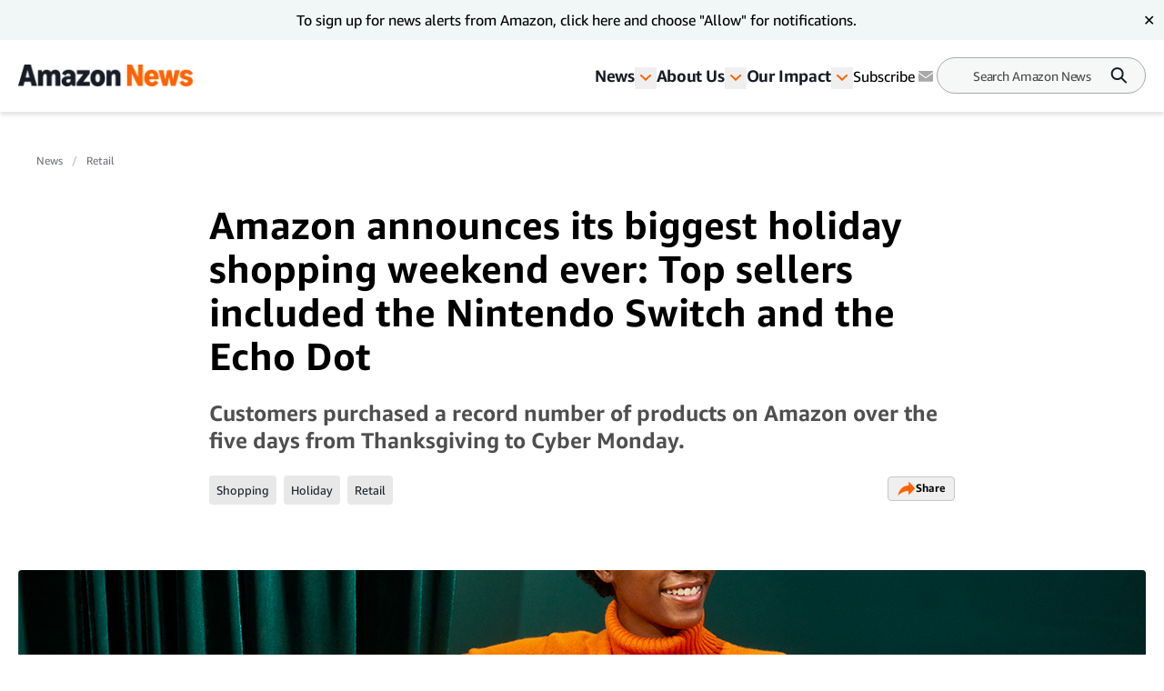

--- FILE ---
content_type: application/x-javascript
request_url: https://assets.adobedtm.com/057ba335cefc/edb903aead4f/launch-44ec4d431192.min.js
body_size: 106921
content:
// For license information, see `https://assets.adobedtm.com/057ba335cefc/edb903aead4f/launch-44ec4d431192.js`.
window._satellite=window._satellite||{},window._satellite.container={buildInfo:{minified:!0,buildDate:"2025-08-05T18:21:35Z",turbineBuildDate:"2024-08-22T17:32:44Z",turbineVersion:"28.0.0"},environment:{id:"EN862b4fa0446c4275b937d8fe0830c450",stage:"production"},dataElements:{"Page View Count":{forceLowerCase:!0,cleanText:!0,modulePath:"gcoe-adobe-client-data-layer/src/lib/dataElements/datalayerComputedState.js",settings:{path:"web.webPageDetails.pageLoaded.value"}},"Link Name":{forceLowerCase:!0,cleanText:!0,modulePath:"gcoe-adobe-client-data-layer/src/lib/dataElements/datalayerComputedState.js",settings:{path:"web.webInteractions.linkName"}},"XDM Scroll 50 Percentage":{modulePath:"adobe-alloy/dist/lib/dataElements/xdmObject/index.js",settings:{data:{web:{webInteraction:{name:" Scroll 50 Percentage",type:"other",linkClicks:{value:1}}},_experience:{analytics:{event1to100:{event18:{value:1}},customDimensions:{eVars:{eVar20:"%ScrollInfo Depth%"}}}}},sandbox:{name:"prod"}}},LoginID:{forceLowerCase:!0,cleanText:!0,modulePath:"gcoe-adobe-client-data-layer/src/lib/dataElements/datalayerComputedState.js",settings:{path:"loginID"}},"Internal Campaign Count":{modulePath:"core/src/lib/dataElements/customCode.js",settings:{source:function(){if(null!=_satellite.getVar("Internal Campaign"))return"1"}}},"Site Error":{forceLowerCase:!0,cleanText:!0,modulePath:"gcoe-adobe-client-data-layer/src/lib/dataElements/datalayerComputedState.js",settings:{path:"web.webPageDetails.siteError"}},"XDM Map Button Close":{modulePath:"adobe-alloy/dist/lib/dataElements/xdmObject/index.js",settings:{data:{web:{webInteraction:{name:"Map Button Close",type:"other",linkClicks:{value:1}}},_experience:{analytics:{event1to100:{event33:{value:1}},customDimensions:{eVars:{eVar49:"%Map Name%",eVar50:"%Map Button Name%"}}}}},sandbox:{name:"prod"}}},"XDM CTA Button Click":{modulePath:"adobe-alloy/dist/lib/dataElements/xdmObject/index.js",settings:{data:{web:{webInteraction:{name:"CTA Button Click",type:"other",linkClicks:{value:1}}},_experience:{analytics:{event1to100:{event22:{value:1}},customDimensions:{eVars:{eVar22:"%CTA Button Name%",eVar23:"%Destination Link%"}}}}},sandbox:{name:"prod"}}},"XDM Scroll 100 Percentage":{modulePath:"adobe-alloy/dist/lib/dataElements/xdmObject/index.js",settings:{data:{web:{webInteraction:{name:" Scroll 100 Percentage",type:"other",linkClicks:{value:1}}},_experience:{analytics:{event1to100:{event20:{value:1}},customDimensions:{eVars:{eVar20:"%ScrollInfo Depth%"}}}}},sandbox:{name:"prod"}}},UTM_Term:{forceLowerCase:!0,cleanText:!0,modulePath:"core/src/lib/dataElements/queryStringParameter.js",settings:{name:"UTM_Term",caseInsensitive:!0}},"XDM Social Interaction":{modulePath:"adobe-alloy/dist/lib/dataElements/xdmObject/index.js",settings:{data:{web:{webInteraction:{name:"Social Interaction",type:"other",linkClicks:{value:1}}},_experience:{analytics:{event1to100:{event1:{value:1}},customDimensions:{eVars:{eVar17:"%Social Interaction Info%"}}}}},sandbox:{name:"prod"}}},"Video Type":{forceLowerCase:!0,cleanText:!0,modulePath:"gcoe-adobe-client-data-layer/src/lib/dataElements/datalayerComputedState.js",settings:{path:"web.webInteractions.VideoType"}},"XDM Redirect Link Click":{modulePath:"adobe-alloy/dist/lib/dataElements/xdmObject/index.js",settings:{data:{web:{webInteraction:{name:"Redirect Link Click",type:"other",linkClicks:{value:1}}},_experience:{analytics:{event1to100:{event21:{value:1},event22:{value:1}},customDimensions:{eVars:{eVar21:"%Redirect Link Text%",eVar23:"%Destination Link%"}}}}},sandbox:{name:"prod"}}},"XDM Scroll 75 Percentage":{modulePath:"adobe-alloy/dist/lib/dataElements/xdmObject/index.js",settings:{data:{web:{webInteraction:{name:" Scroll 75 Percentage",type:"other",linkClicks:{value:1}}},_experience:{analytics:{event1to100:{event19:{value:1}},customDimensions:{eVars:{eVar20:"%ScrollInfo Depth%"}}}}},sandbox:{name:"prod"}}},"ScrollInfo Depth":{forceLowerCase:!0,cleanText:!0,modulePath:"gcoe-adobe-client-data-layer/src/lib/dataElements/datalayerComputedState.js",settings:{path:"web.webInteractions.scrollInfo.depth"}},"Time Parting":{forceLowerCase:!0,cleanText:!0,modulePath:"common-web-sdk-plugins/src/lib/dataElements/gettimeparting.js",settings:{timeZone:""}},"Menu Link Name":{forceLowerCase:!0,cleanText:!0,modulePath:"gcoe-adobe-client-data-layer/src/lib/dataElements/datalayerComputedState.js",settings:{path:"web.webInteractions.MenuLinkName"}},"XDM More Amazon News":{modulePath:"adobe-alloy/dist/lib/dataElements/xdmObject/index.js",settings:{data:{web:{webInteraction:{name:"More Amazon News Click",type:"other",linkClicks:{value:1}}},_experience:{analytics:{event1to100:{event22:{value:1}},customDimensions:{eVars:{eVar44:"%More Amazon News Text%"}}}}},sandbox:{name:"prod"}}},Language:{forceLowerCase:!0,cleanText:!0,modulePath:"gcoe-adobe-client-data-layer/src/lib/dataElements/datalayerComputedState.js",settings:{path:"web.webPageDetails.language"}},"Redirect Link Text":{forceLowerCase:!0,cleanText:!0,modulePath:"gcoe-adobe-client-data-layer/src/lib/dataElements/datalayerComputedState.js",settings:{path:"web.webInteractions.RedirectLinkText"}},Campaign:{forceLowerCase:!0,cleanText:!0,modulePath:"core/src/lib/dataElements/customCode.js",settings:{source:function(){var e=_satellite.getVar("UTM_Source")||"",t=_satellite.getVar("UTM_Medium")||"",n=_satellite.getVar("UTM_Content")||"",r=_satellite.getVar("UTM_Campaign")||"",o=_satellite.getVar("UTM_Term")||"";if(-1!==_satellite.getVar("Page URL").indexOf("utm_source")||-1!==_satellite.getVar("Page URL").indexOf("utm_medium")||-1!==_satellite.getVar("Page URL").indexOf("utm_campaign")||-1!==_satellite.getVar("Page URL").indexOf("utm_content")||-1!==_satellite.getVar("Page URL").indexOf("utm_term"))return e+"|"+t+"|"+n+"|"+r+"|"+o}}},ECID:{modulePath:"core/src/lib/dataElements/customCode.js",settings:{source:function(){return _satellite.getVar("ECID")}}},"Form Location":{forceLowerCase:!0,cleanText:!0,modulePath:"gcoe-adobe-client-data-layer/src/lib/dataElements/datalayerComputedState.js",settings:{path:"web.webInteractions.formLocation"}},"Page Title":{modulePath:"gcoe-adobe-client-data-layer/src/lib/dataElements/datalayerComputedState.js",settings:{path:"web.webPageDetails.pageTitle"}},"Search Result Click Name":{forceLowerCase:!0,cleanText:!0,modulePath:"gcoe-adobe-client-data-layer/src/lib/dataElements/datalayerComputedState.js",settings:{path:"web.webInteractions.searchResultClickName"}},"Visit Number":{forceLowerCase:!0,cleanText:!0,modulePath:"common-web-sdk-plugins/src/lib/dataElements/getvisitnum.js",settings:{resetPeriod:"",extendResetPeriod:""}},"Search Term":{forceLowerCase:!0,cleanText:!0,modulePath:"gcoe-adobe-client-data-layer/src/lib/dataElements/datalayerComputedState.js",settings:{path:"web.webInteractions.searchTerm"}},"Publish Date":{modulePath:"gcoe-adobe-client-data-layer/src/lib/dataElements/datalayerComputedState.js",settings:{path:"web.webPageDetails.publishDate"}},"Map Name":{forceLowerCase:!0,cleanText:!0,modulePath:"gcoe-adobe-client-data-layer/src/lib/dataElements/datalayerComputedState.js",settings:{path:"map.mapName"}},"Article Name":{forceLowerCase:!0,cleanText:!0,modulePath:"gcoe-adobe-client-data-layer/src/lib/dataElements/datalayerComputedState.js",settings:{path:"web.webInteractions.Article.ArticleName"}},"XDM Related Tag":{modulePath:"adobe-alloy/dist/lib/dataElements/xdmObject/index.js",settings:{data:{web:{webInteraction:{name:"Related Tag Click",type:"other",linkClicks:{value:1}}},_experience:{analytics:{event1to100:{event29:{value:1}},customDimensions:{eVars:{eVar43:"%Related Tag Link%",eVar46:"%Related Tag Link URL%"}}}}},sandbox:{name:"prod"}}},Timestamp:{modulePath:"core/src/lib/dataElements/customCode.js",settings:{source:function(){return(new Date).toISOString()}}},"XDM Video Complete":{modulePath:"adobe-alloy/dist/lib/dataElements/xdmObject/index.js",settings:{data:{web:{webInteraction:{name:"Video Complete",type:"other",linkClicks:{value:1}}},_experience:{analytics:{event1to100:{event12:{value:1}},customDimensions:{eVars:{eVar11:"%Video Name%",eVar35:"%Video Type%"}}}}},sandbox:{name:"prod"}}},"XDM Internal Search":{modulePath:"adobe-alloy/dist/lib/dataElements/xdmObject/index.js",settings:{data:{web:{webInteraction:{name:"Internal Search",type:"other",linkClicks:{value:1}}},_experience:{analytics:{event1to100:{event26:{value:1}},customDimensions:{eVars:{eVar6:"%Search Term%",eVar7:"%Search Results%",eVar8:"%Search Result PageType%"}}}}},sandbox:{name:"prod"}}},"XDM Null Search":{modulePath:"adobe-alloy/dist/lib/dataElements/xdmObject/index.js",settings:{data:{web:{webInteraction:{name:"Null Search",type:"other",linkClicks:{value:1}}},_experience:{analytics:{event1to100:{event6:{value:1}},customDimensions:{eVars:{eVar6:"%Search Term%",eVar7:"%Search Results%",eVar8:"%Search Result PageType%"}}}}},sandbox:{name:"prod"}}},"XDM Form Complete":{modulePath:"adobe-alloy/dist/lib/dataElements/xdmObject/index.js",settings:{data:{web:{webInteraction:{name:"Form Complete",type:"other",linkClicks:{value:1}}},_experience:{analytics:{event1to100:{event10:{value:1}},customDimensions:{eVars:{eVar10:"%Form Name%",eVar19:"%Form Location%"}}}}},sandbox:{name:"prod"}}},"XDM Form Error":{modulePath:"adobe-alloy/dist/lib/dataElements/xdmObject/index.js",settings:{data:{web:{webInteraction:{name:"Form Error",type:"other",linkClicks:{value:1}}},_experience:{analytics:{event1to100:{event8:{value:1}},customDimensions:{eVars:{eVar10:"%Form Name%",eVar19:"%Form Location%"},lists:{list1:{list:[{value:"%Form Error Name%"}]}}}}}},sandbox:{name:"prod"}}},Tags:{forceLowerCase:!0,cleanText:!0,modulePath:"gcoe-adobe-client-data-layer/src/lib/dataElements/datalayerComputedState.js",settings:{path:"web.webPageDetails.tags"}},"Form Error Name":{forceLowerCase:!0,cleanText:!0,modulePath:"gcoe-adobe-client-data-layer/src/lib/dataElements/datalayerComputedState.js",settings:{path:"web.webInteractions.formErrorMessage"}},"File Url":{modulePath:"gcoe-adobe-client-data-layer/src/lib/dataElements/datalayerComputedState.js",settings:{path:"web.webInteractions.FileUrl"}},"XDM Article":{modulePath:"adobe-alloy/dist/lib/dataElements/xdmObject/index.js",settings:{data:{web:{webInteraction:{name:"Article",type:"other",linkClicks:{value:1}}},_experience:{analytics:{event1to100:{event28:{value:1}},customDimensions:{eVars:{eVar25:"%Article Publish Date%",eVar37:"%Article Name%",eVar38:"%Article Content Type%"}}}}},sandbox:{name:"prod"}}},"Related Tag Link URL":{forceLowerCase:!0,cleanText:!0,modulePath:"gcoe-adobe-client-data-layer/src/lib/dataElements/datalayerComputedState.js",settings:{path:"web.webInteractions.linkUrl"}},"Page Name":{modulePath:"gcoe-adobe-client-data-layer/src/lib/dataElements/datalayerComputedState.js",settings:{path:"web.webPageDetails.pageName"}},"Site Section4":{forceLowerCase:!0,cleanText:!0,modulePath:"gcoe-adobe-client-data-layer/src/lib/dataElements/datalayerComputedState.js",settings:{path:"siteSection4"}},UTM_Campaign:{forceLowerCase:!0,cleanText:!0,modulePath:"core/src/lib/dataElements/queryStringParameter.js",settings:{name:"UTM_Campaign",caseInsensitive:!0}},"Visit Duration":{modulePath:"common-web-sdk-plugins/src/lib/dataElements/getvisitduration.js",settings:{}},"Time Since Last Visit":{modulePath:"common-web-sdk-plugins/src/lib/dataElements/gettimesincelastvisit.js",settings:{}},Country:{cleanText:!0,modulePath:"gcoe-adobe-client-data-layer/src/lib/dataElements/datalayerComputedState.js",settings:{path:"web.webPageDetails.country"}},"CTA Button Name":{forceLowerCase:!0,cleanText:!0,modulePath:"gcoe-adobe-client-data-layer/src/lib/dataElements/datalayerComputedState.js",settings:{path:"web.webInteractions.CTAButtonName"}},"Search Result PageType":{defaultValue:"Search Result Page",modulePath:"gcoe-adobe-client-data-layer/src/lib/dataElements/datalayerComputedState.js",settings:{path:"internalSearchInfo.searchResultPageType"}},"Page Query String":{forceLowerCase:!0,cleanText:!0,modulePath:"core/src/lib/dataElements/customCode.js",settings:{source:function(){function e(){return window.location.search.substring(1)}return e()}}},"XDM Filter Click":{modulePath:"adobe-alloy/dist/lib/dataElements/xdmObject/index.js",settings:{data:{web:{webInteraction:{name:"News Filter Click",type:"other",linkClicks:{value:1}}},_experience:{analytics:{event1to100:{event25:{value:1}},customDimensions:{eVars:{eVar27:"%Filter%"}}}}},sandbox:{name:"prod"}}},"Consent Click Count":{modulePath:"gcoe-adobe-client-data-layer/src/lib/dataElements/datalayerComputedState.js",settings:{path:"web.webInteractions.consentSelection.value"}},"XDM Amazon Redirect Link":{modulePath:"adobe-alloy/dist/lib/dataElements/xdmObject/index.js",settings:{data:{web:{webInteraction:{name:"Amazon Redirect Link Click",type:"other",linkClicks:{value:1}}},_experience:{analytics:{event1to100:{event21:{value:1},event22:{value:1}},customDimensions:{eVars:{eVar23:"%Destination Link%",eVar28:"%Redirect Link Text%"}}}}},sandbox:{name:"prod"}}},"Site Section5":{forceLowerCase:!0,cleanText:!0,modulePath:"gcoe-adobe-client-data-layer/src/lib/dataElements/datalayerComputedState.js",settings:{path:"siteSection5"}},"XDM Map Button Click":{modulePath:"adobe-alloy/dist/lib/dataElements/xdmObject/index.js",settings:{data:{web:{webInteraction:{name:"Map Button Click",type:"other",linkClicks:{value:1}}},_experience:{analytics:{event1to100:{event32:{value:1}},customDimensions:{eVars:{eVar49:"%Map Name%",eVar50:"%Map Button Name%"}}}}},sandbox:{name:"prod"}}},"Content Type":{modulePath:"gcoe-adobe-client-data-layer/src/lib/dataElements/datalayerComputedState.js",settings:{path:"web.webPageDetails.pageType"}},"XDM Video 25 Percent":{modulePath:"adobe-alloy/dist/lib/dataElements/xdmObject/index.js",settings:{data:{web:{webInteraction:{name:"Video 25 Percent completion",type:"other",linkClicks:{value:1}}},_experience:{analytics:{event1to100:{event13:{value:1}},customDimensions:{eVars:{eVar11:"%Video Name%"}}}}},sandbox:{name:"prod"}}},UTM_Source:{forceLowerCase:!0,cleanText:!0,modulePath:"core/src/lib/dataElements/queryStringParameter.js",settings:{name:"UTM_Source",caseInsensitive:!0}},Filter:{forceLowerCase:!0,cleanText:!0,modulePath:"gcoe-adobe-client-data-layer/src/lib/dataElements/datalayerComputedState.js",settings:{path:"web.webInteractions.Filter"}},"User Type":{modulePath:"core/src/lib/dataElements/customCode.js",settings:{source:function(){return""}}},"XDM Video 50 Percent":{modulePath:"adobe-alloy/dist/lib/dataElements/xdmObject/index.js",settings:{data:{web:{webInteraction:{name:"Video 50 Percent completion",type:"other",linkClicks:{value:1}}},_experience:{analytics:{event1to100:{event14:{value:1}},customDimensions:{eVars:{eVar11:"%Video Name%",eVar35:"%Video Type%"}}}}},sandbox:{name:"prod"}}},"Repeat Vs New":{forceLowerCase:!0,cleanText:!0,modulePath:"common-web-sdk-plugins/src/lib/dataElements/getnewrepeat.js",settings:{daysBeforeReset:""}},"Destination Link":{forceLowerCase:!0,cleanText:!0,modulePath:"gcoe-adobe-client-data-layer/src/lib/dataElements/datalayerComputedState.js",settings:{path:"web.webInteractions.DestinationLink"}},"Form Name":{forceLowerCase:!0,cleanText:!0,modulePath:"gcoe-adobe-client-data-layer/src/lib/dataElements/datalayerComputedState.js",settings:{path:"web.webInteractions.formName"}},"Clean URL":{modulePath:"core/src/lib/dataElements/customCode.js",settings:{source:function(){return document.location.protocol+"//"+document.location.host+document.location.pathname}}},Locale:{forceLowerCase:!0,cleanText:!0,modulePath:"gcoe-adobe-client-data-layer/src/lib/dataElements/datalayerComputedState.js",settings:{path:"web.webPageDetails.locale"}},"Internal Campaign":{modulePath:"core/src/lib/dataElements/customCode.js",settings:{source:function(){console.log()}}},"XDM Video 75 Percent":{modulePath:"adobe-alloy/dist/lib/dataElements/xdmObject/index.js",settings:{data:{web:{webInteraction:{name:"Video 75 Percent completion",type:"other",linkClicks:{value:1}}},_experience:{analytics:{event1to100:{event15:{value:1}},customDimensions:{eVars:{eVar11:"%Video Name%",eVar35:"%Video Type%"}}}}},sandbox:{name:"prod"}}},UTM_Medium:{forceLowerCase:!0,cleanText:!0,modulePath:"core/src/lib/dataElements/queryStringParameter.js",settings:{name:"UTM_Medium",caseInsensitive:!0}},"XDM Map Zoom Out":{modulePath:"adobe-alloy/dist/lib/dataElements/xdmObject/index.js",settings:{data:{web:{webInteraction:{name:"Map Zoom Out",type:"other",linkClicks:{value:1}}},_experience:{analytics:{event1to100:{event31:{value:1}},customDimensions:{eVars:{eVar49:"%Map Name%",eVar50:"%Map Button Name%"}}}}},sandbox:{name:"prod"}}},"XDM Page Level":{modulePath:"adobe-alloy/dist/lib/dataElements/xdmObject/index.js",settings:{data:{web:{webReferrer:{URL:"%Referrer%"},webPageDetails:{URL:"%Page URL%",name:"%Page Name%",pageViews:{value:"%Page View Count%"},siteSection:"%Site Section%"}},marketing:{trackingCode:"%Campaign%"},_experience:{analytics:{event1to100:{event2:{value:1},event4:{value:"%Internal Campaign Count%"}},customDimensions:{eVars:{eVar1:"%Domain%",eVar2:"%Previous Page Name%",eVar3:"%Page Name%",eVar4:"%Site Section%",eVar5:"%Internal Campaign%",eVar9:"%Content Type%",eVar12:"%Page URL%",eVar13:"%Page Query String%",eVar15:"%User Type%",eVar18:"%Language%",eVar25:"%Publish Date%",eVar29:"%Category%",eVar30:"%Tags%",eVar37:"%Visit Duration%",eVar38:"%UTM_Source%",eVar39:"%UTM_Medium%",eVar40:"%UTM_Content%",eVar41:"%UTM_Campaign%",eVar42:"%UTM_Term%",eVar47:"%Country%"},lists:{list1:{list:[{value:"%Site Error%"}]},list2:{list:[{value:"%Hidden Tags%"}]}},props:{prop1:"%Page Name%",prop2:"%Referrer%",prop3:"%Timestamp%",prop4:"%Page Title%",prop5:"%Clean URL%",prop6:"%Site Section%",prop7:"%Site Section2%",prop8:"%Site Section3%",prop9:"%Site Section4%",prop10:"%Site Section5%",prop11:"%Previous Page Name%",prop12:"%Page URL%",prop14:"%Visit Number%",prop15:"%Time Since Last Visit%",prop16:"%Repeat Vs New%",prop17:"%Visit Duration%",prop18:"%Page Title%",prop20:"%Locale%"}}}}},sandbox:{name:"prod"}}},"XDM File Download":{modulePath:"adobe-alloy/dist/lib/dataElements/xdmObject/index.js",settings:{data:{web:{webInteraction:{name:"File Download",type:"download",linkClicks:{value:1}}},_experience:{analytics:{event1to100:{event16:{value:1}},customDimensions:{eVars:{eVar33:"%File Name%",eVar34:"%File Type%"}}}}},sandbox:{name:"prod"}}},"XDM Site Error":{modulePath:"adobe-alloy/dist/lib/dataElements/xdmObject/index.js",settings:{data:{web:{webReferrer:{URL:"%Referrer%"},webPageDetails:{name:"errorPage",pageViews:{value:1},isErrorPage:!0}},_experience:{analytics:{customDimensions:{lists:{list1:{list:[{value:"%Site Error%"}]}}}}}},sandbox:{name:"prod"}}},"Search Results":{forceLowerCase:!0,cleanText:!0,modulePath:"gcoe-adobe-client-data-layer/src/lib/dataElements/datalayerComputedState.js",settings:{path:"web.webInteractions.searchResults"}},"Video Name":{forceLowerCase:!0,cleanText:!0,modulePath:"gcoe-adobe-client-data-layer/src/lib/dataElements/datalayerComputedState.js",settings:{path:"web.webInteractions.video.title"}},"Consent Selected":{forceLowerCase:!0,cleanText:!0,modulePath:"gcoe-adobe-client-data-layer/src/lib/dataElements/datalayerComputedState.js",settings:{path:"web.webInteractions.cookieConsent.consentSelected"}},"Page URL":{forceLowerCase:!0,cleanText:!0,modulePath:"gcoe-adobe-client-data-layer/src/lib/dataElements/datalayerComputedState.js",settings:{path:"web.webPageDetails.pageUrl"}},"XDM Map Zoom In":{modulePath:"adobe-alloy/dist/lib/dataElements/xdmObject/index.js",settings:{data:{web:{webInteraction:{name:"Map ZoomIn",type:"other",linkClicks:{value:1}}},_experience:{analytics:{event1to100:{event34:{value:1}},customDimensions:{eVars:{eVar49:"%Map Name%",eVar50:"%Map Button Name%"}}}}},sandbox:{name:"prod"}}},"Search Filter":{forceLowerCase:!0,cleanText:!0,modulePath:"gcoe-adobe-client-data-layer/src/lib/dataElements/datalayerComputedState.js",settings:{path:"web.webInteractions.searchFilter"}},"XDM Internal Search Click Through":{modulePath:"adobe-alloy/dist/lib/dataElements/xdmObject/index.js",settings:{data:{web:{webInteraction:{name:"Internal Search Click Through",type:"other",linkClicks:{value:1}}},_experience:{analytics:{event1to100:{event7:{value:1}},customDimensions:{eVars:{eVar6:"%Search Term%",eVar32:"%Search Result Click Name%"}}}}},sandbox:{name:"prod"}}},UTM_Content:{modulePath:"core/src/lib/dataElements/queryStringParameter.js",settings:{name:"UTM_Content",caseInsensitive:!0}},"Hidden Tags":{forceLowerCase:!0,cleanText:!0,modulePath:"gcoe-adobe-client-data-layer/src/lib/dataElements/datalayerComputedState.js",settings:{path:"web.webPageDetails.hiddenTags"}},"Stories Link Text":{forceLowerCase:!0,cleanText:!0,modulePath:"gcoe-adobe-client-data-layer/src/lib/dataElements/datalayerComputedState.js",settings:{path:"web.webInteractions.storiesLinkText"}},"Site Section":{forceLowerCase:!0,cleanText:!0,modulePath:"gcoe-adobe-client-data-layer/src/lib/dataElements/datalayerComputedState.js",settings:{path:"web.webPageDetails.siteSection"}},"XDM Cookie Consent Selected":{modulePath:"adobe-alloy/dist/lib/dataElements/xdmObject/index.js",settings:{data:{web:{webInteraction:{name:"Cookie Consent Selection",type:"other",linkClicks:{value:"%Consent Click Count%"}}},_experience:{analytics:{event1to100:{event30:{value:"%Consent Click Count%"}},customDimensions:{eVars:{eVar48:"%Consent Selected%"}}}}},sandbox:{name:"prod"}}},"Site Section2":{modulePath:"gcoe-adobe-client-data-layer/src/lib/dataElements/datalayerComputedState.js",settings:{path:"web.webPageDetails.siteSectionTwo"}},"Social Interaction Info":{forceLowerCase:!0,cleanText:!0,modulePath:"gcoe-adobe-client-data-layer/src/lib/dataElements/datalayerComputedState.js",settings:{path:"web.webInteractions.socialInteractionInfo"}},"XDM Scroll 25 Percentage":{modulePath:"adobe-alloy/dist/lib/dataElements/xdmObject/index.js",settings:{data:{web:{webInteraction:{name:" Scroll 25 Percentage",type:"other",linkClicks:{value:1}}},_experience:{analytics:{event1to100:{event17:{value:1}},customDimensions:{eVars:{eVar20:"%ScrollInfo Depth%"}}}}},sandbox:{name:"prod"}}},"XDM Form Start":{modulePath:"adobe-alloy/dist/lib/dataElements/xdmObject/index.js",settings:{data:{web:{webInteraction:{name:"Form Start",type:"other",linkClicks:{value:1}}},_experience:{analytics:{event1to100:{event9:{value:1}},customDimensions:{eVars:{eVar10:"%Form Name%",eVar19:"%Form Location%"}}}}},sandbox:{name:"prod"}}},"XDM Video Start":{modulePath:"adobe-alloy/dist/lib/dataElements/xdmObject/index.js",settings:{data:{web:{webInteraction:{name:"Video Start",type:"other",linkClicks:{value:1}}},_experience:{analytics:{event1to100:{event11:{value:1}},customDimensions:{eVars:{eVar11:"%Video Name%",eVar35:"%Video Type%"}}}}},sandbox:{name:"prod"}}},Category:{modulePath:"gcoe-adobe-client-data-layer/src/lib/dataElements/datalayerComputedState.js",settings:{path:"web.webPageDetails.category"}},"File Type":{forceLowerCase:!0,cleanText:!0,modulePath:"gcoe-adobe-client-data-layer/src/lib/dataElements/datalayerComputedState.js",settings:{path:"web.webInteractions.FileType"}},"Amazon Redirect Link":{forceLowerCase:!0,cleanText:!0,modulePath:"gcoe-adobe-client-data-layer/src/lib/dataElements/datalayerComputedState.js",settings:{path:"web.webInteractions.AmazonRedirectLinkText"}},"Article Content Type":{forceLowerCase:!0,cleanText:!0,modulePath:"gcoe-adobe-client-data-layer/src/lib/dataElements/datalayerComputedState.js",settings:{path:"web.webInteractions.Article.ContentType"}},"File Name":{forceLowerCase:!0,cleanText:!0,modulePath:"gcoe-adobe-client-data-layer/src/lib/dataElements/datalayerComputedState.js",settings:{path:"web.webInteractions.FileName"}},Referrer:{forceLowerCase:!0,cleanText:!0,modulePath:"core/src/lib/dataElements/pageInfo.js",settings:{attribute:"referrer"}},"Site Section3":{forceLowerCase:!0,cleanText:!0,modulePath:"gcoe-adobe-client-data-layer/src/lib/dataElements/datalayerComputedState.js",settings:{path:"web.webPageDetails.siteSectionThree"}},"XDM Amazon Stories":{modulePath:"adobe-alloy/dist/lib/dataElements/xdmObject/index.js",settings:{data:{web:{webInteraction:{name:"Amazon Stories Link Tracking",type:"other",linkClicks:{value:1}}},_experience:{analytics:{event1to100:{event22:{value:1}},customDimensions:{eVars:{eVar45:"%Stories Link Text%"}}}}},sandbox:{name:"prod"}}},Domain:{forceLowerCase:!0,cleanText:!0,modulePath:"gcoe-adobe-client-data-layer/src/lib/dataElements/datalayerComputedState.js",settings:{path:"web.webPageDetails.site"}},"Map Button Name":{forceLowerCase:!0,cleanText:!0,modulePath:"gcoe-adobe-client-data-layer/src/lib/dataElements/datalayerComputedState.js",settings:{path:"map.mapButtonName"}},"XDM Video Pause":{modulePath:"adobe-alloy/dist/lib/dataElements/xdmObject/index.js",settings:{data:{web:{webInteraction:{name:"Video Pause",type:"other",linkClicks:{value:1}}},_experience:{analytics:{event1to100:{event28:{value:1}},customDimensions:{eVars:{eVar11:"%Video Name%"}}}}},sandbox:{name:"prod"}}},"XDM Menu Click":{modulePath:"adobe-alloy/dist/lib/dataElements/xdmObject/index.js",settings:{data:{web:{webInteraction:{name:"Menu Click",type:"other",linkClicks:{value:1}}},_experience:{analytics:{event1to100:{event23:{value:1}},customDimensions:{eVars:{eVar24:"%Menu Link Name%"}}}}},sandbox:{name:"prod"}}},"XDM Internal Search Close ":{modulePath:"adobe-alloy/dist/lib/dataElements/xdmObject/index.js",settings:{data:{web:{webInteraction:{name:"Internal Search Close Click",type:"other",linkClicks:{value:1}}},_experience:{analytics:{event1to100:{event27:{value:1}},customDimensions:{eVars:{eVar6:"%Search Term%",eVar7:"%Search Results%",eVar8:"%Search Result PageType%"}}}}},sandbox:{name:"prod"}}},"More Amazon News Text":{forceLowerCase:!0,cleanText:!0,modulePath:"gcoe-adobe-client-data-layer/src/lib/dataElements/datalayerComputedState.js",settings:{path:"web.webInteractions.moreAmazonNewsText"}},"Previous Page Name":{forceLowerCase:!0,cleanText:!0,modulePath:"common-web-sdk-plugins/src/lib/dataElements/getpreviousvalue.js",settings:{cookieName:"",variableToCheck:"%Page Name%"}},"Related Tag Link":{forceLowerCase:!0,cleanText:!0,modulePath:"gcoe-adobe-client-data-layer/src/lib/dataElements/datalayerComputedState.js",settings:{path:"web.webInteractions.TagLinkClick"}},"XDM Video Play":{modulePath:"adobe-alloy/dist/lib/dataElements/xdmObject/index.js",settings:{data:{web:{webInteraction:{name:"Video Play",type:"other",linkClicks:{value:1}}},_experience:{analytics:{event1to100:{event11:{value:1}},customDimensions:{eVars:{eVar11:"%Video Name%"}}}}},sandbox:{name:"prod"}}}},extensions:{"common-web-sdk-plugins":{displayName:"Common Web SDK Plugins",hostedLibFilesBaseUrl:"https://assets.adobedtm.com/extensions/EP72fbeb9839644a1daa8eca9f84e02dcf/",modules:{"common-web-sdk-plugins/src/lib/dataElements/gettimeparting.js":{name:"gettimeparting",displayName:"getTimeParting",script:function(e){"use strict";function t(e){if("-v"===e)return{plugin:"getTimeParting",version:"7.0.0"};e=document.documentMode?void 0:e||"Etc/GMT";var t=(new Date).toLocaleDateString("en-US",{timeZone:e,minute:"numeric",hour:"numeric",weekday:"long",day:"numeric",year:"numeric",month:"long"}),n=/([a-zA-Z]+).*?([a-zA-Z]+).*?([0-9]+).*?([0-9]+)(.*?)([0-9])(.*)/.exec(t);return"year="+n[4]+" | month="+n[2]+" | date="+n[3]+" | day="+n[1]+" | time="+(n[6]+n[7])}e.exports=function(e){return t(e.timeZone)}}},"common-web-sdk-plugins/src/lib/dataElements/getvisitnum.js":{name:"getvisitnum",displayName:"getVisitNum",script:function(e,t,n){"use strict";function r(e,t){function n(e){return!isNaN(e)&&(0|parseFloat(e))===parseFloat(e)}function r(e){var t=new Date,n=isNaN(e)?0:Math.floor(e);if(t.setHours(23),t.setMinutes(59),t.setSeconds(59),"w"===e&&(n=6-t.getDay()),"m"===e){n=t.getMonth()+1;var r=t.getFullYear();n=new Date(r||1970,n||1,0).getDate()-t.getDate()}return t.setDate(t.getDate()+n),"y"===e&&(t.setMonth(11),t.setDate(31)),t}if("-v"===e)return{plugin:"getVisitNum",version:"5.0.0"};e=e||365,t=void 0!==t?Boolean(t):!!n(e);var i=(new Date).getTime(),a=r(e),c=new Date;if(c.setTime(c.getTime()+18e5),o.get("s_vnc"+e))var u,s=o.get("s_vnc"+e).split("&vn="),l=s[1];return o.get("s_ivc")?l?(o.set("s_ivc",!0,{expires:c}),l):"unknown visit number":void 0!==l?(l++,u=t&&n(e)?i+864e5*e:s[0],a.setTime(u),o.set("s_vnc"+e,u+"&vn="+l,{expires:a}),o.set("s_ivc",!0,{expires:c}),l):(u=n(e)?i+864e5*e:r(e).getTime(),o.set("s_vnc"+e,u+"&vn=1",{expires:a}),o.set("s_ivc",!0,{expires:30}),"1")}const o=n("@adobe/reactor-cookie");e.exports=function(e){return r(e.resetPeriod,e.extendResetPeriod)}}},"common-web-sdk-plugins/src/lib/dataElements/getvisitduration.js":{name:"getvisitduration",displayName:"getVisitDuration",script:function(e,t,n){"use strict";function r(){if(arguments&&"-v"===arguments[0])return{plugin:"getVisitDuration",version:"3.0.0"};var e=(new Date).getTime(),t=o.get("s_dur"),n=0;return(isNaN(t)||e-t>18e5)&&(t=e),n=e-t,o.set("s_dur",t+"",{expires:30}),0===n?"first hit of visit":0===(n=Math.floor(n/6e4))?"less than a minute":1===n?"1 minute":n+" minutes"}const o=n("@adobe/reactor-cookie");e.exports=function(){return r()}}},"common-web-sdk-plugins/src/lib/dataElements/gettimesincelastvisit.js":{name:"gettimesincelastvisit",displayName:"getTimeSinceLastVisit",script:function(e,t,n){"use strict";function r(){function e(e,t,n){function r(e,t,n,r){if("string"!=typeof t)return!1;if("string"==typeof e)e=e.split(n||",");else if("object"!=typeof e)return!1;for(n=0,a=e.length;n<a;n++)if(1==r&&t===e[n]||t.toLowerCase()===e[n].toLowerCase())return!0;return!1}if(!(void 0===e||isNaN(e)||0>Number(e))){var o="";return"string"==typeof t&&"d"===t||("string"!=typeof t||!r("h,m,s",t))&&86400<=e?(t=86400,o="days",n=isNaN(n)?1:t/(n*t)):"string"==typeof t&&"h"===t||("string"!=typeof t||!r("m,s",t))&&3600<=e?(t=3600,o="hours",n=isNaN(n)?4:t/(n*t)):"string"==typeof t&&"m"===t||("string"!=typeof t||!r("s",t))&&60<=e?(t=60,o="minutes",n=isNaN(n)?2:t/(n*t)):(t=1,o="seconds",n=isNaN(n)?.2:t/n),0===(o=Math.round(e*n/t)/n+" "+o).indexOf("1 ")&&(o=o.substring(0,o.length-1)),o}}if(arguments&&"-v"===arguments[0])return{plugin:"getTimeSinceLastVisit",version:"2.0"};var t=new Date,n=t.getTime(),r=n+18e5,i=o.get("s_tslv")||0,c=n-i,u=Math.round(c/1e3);return t.setTime(n+63072e6),o.set("s_tslv",n,{expires:t}),i?u>1800||o.get("s_inv")?(o.get("s_inv")&&(u=o.get("s_inv")),o.set("s_inv",u,{expires:r}),"0"!==u?e(u):"New Visitor"):"":(o.set("s_inv","0",{expires:r}),"New Visitor")}const o=n("@adobe/reactor-cookie");e.exports=function(){return r()}}},"common-web-sdk-plugins/src/lib/dataElements/getnewrepeat.js":{name:"getnewrepeat",displayName:"getNewRepeat",script:function(e,t,n){"use strict";function r(e){if("-v"===e)return{plugin:"getNewRepeat",version:"4.0"};var t="s_nr"+(e=e||30),n=new Date,r=o.get(t)||"",i=r.split("-"),a=n.getTime();return n.setTime(a+864e5*e),""===r||a-i[0]<18e5&&"New"===i[1]?(o.set(t,a+"-New",{expires:n}),"New"):(o.set(t,a+"-Repeat",{expires:n}),"Repeat")}const o=n("@adobe/reactor-cookie");e.exports=function(e){return r(e.daysBeforeReset)}}},"common-web-sdk-plugins/src/lib/dataElements/getpreviousvalue.js":{name:"getpreviousvalue",displayName:"getPreviousValue",script:function(e,t,n){"use strict";function r(e,t){if("-v"===e)return{plugin:"getPreviousValue",version:"4.0.0"};t=t||"s_gpv";var n,r=new Date;return r.setTime(r.getTime()+18e5),n=void 0===o.get(t)?"":o.get(t),e?o.set(t,e,{expires:r}):o.set(t,n,{expires:r}),n}const o=n("@adobe/reactor-cookie");e.exports=function(e){return r(e.variableToCheck,e.cookieName)}}}}},"adobe-target-v2":{displayName:"Adobe Target v2",hostedLibFilesBaseUrl:"https://assets.adobedtm.com/extensions/EP6cd760aa51e0473a9d97b5c19aae7257/",settings:{targetSettings:{enabled:!0,timeout:"3000",version:"2.11.7",endpoint:"/rest/v1/delivery",imsOrgId:"E2FF058362D6F0310A495E5B@AdobeOrg",clientCode:"aboutamzn",secureOnly:!1,serverState:{},optinEnabled:!1,serverDomain:"aboutamzn.tt.omtrdc.net",urlSizeLimit:2048,viewsEnabled:!0,optoutEnabled:!1,globalMboxName:"target-global-mbox",bodyHiddenStyle:"body {opacity: 0}",pageLoadEnabled:!0,analyticsLogging:"server_side",deviceIdLifetime:632448e5,bodyHidingEnabled:!0,decisioningMethod:"server-side",sessionIdLifetime:186e4,visitorApiTimeout:2e3,authoringScriptUrl:"//cdn.tt.omtrdc.net/cdn/target-vec.js",overrideMboxEdgeServer:!1,selectorsPollingTimeout:5e3,defaultContentHiddenStyle:"visibility: hidden;",defaultContentVisibleStyle:"visibility: visible;",overrideMboxEdgeServerTimeout:186e4,supplementalDataIdParamTimeout:30}},modules:{"adobe-target-v2/lib/loadTarget.js":{name:"load-target",displayName:"Load Target",script:function(e,t,n){"use strict"
;var r=n("@adobe/reactor-window"),o=n("@adobe/reactor-document"),i=n("./modules/load-target"),a=i.initLibrarySettings,c=i.overridePublicApi,u=n("./modules/optin"),s=u.shouldUseOptIn,l=u.isTargetApproved,d=n("./analyticsIntegration");e.exports=function(){var e=a();e&&e.enabled?((0,n("./modules/libs/at-launch").init)(r,o,e),s()&&!l()||d()):c(r)}}},"adobe-target-v2/lib/firePageLoad.js":{name:"fire-page-load",displayName:"Fire Page Load Request",script:function(e,t,n,r){"use strict";function o(){return i.adobe&&i.adobe.target&&i.adobe.target.VERSION}var i=n("@adobe/reactor-window"),a=n("./modules/libs/at-launch"),c=a.initConfig,u=a.initDelivery,s=n("./modules/page-load"),l=n("./messages");e.exports=function(e){var t=s(e);o()?(c(t),u()):i.console&&r.logger.warn(l.NO_REQUEST)}}},"adobe-target-v2/lib/modules/load-target.js":{script:function(e,t,n,r){"use strict";function o(e){var t=e.compatMode,n=e.documentMode;return t&&"CSS1Compat"===t&&(!n||n>=9)}function i(e){var t=function(){},n=function(){return l.resolve()};e.adobe=e.adobe||{},e.adobe.target={VERSION:"",event:{},getOffer:t,getOffers:n,applyOffer:t,applyOffers:n,sendNotifications:t,trackEvent:t,triggerView:t,registerExtension:t,init:t},e.mboxCreate=t,e.mboxDefine=t,e.mboxUpdate=t}function a(){return u.adobe&&u.adobe.target&&void 0!==u.adobe.target.getOffer}function c(){return a()?(r.logger.warn(d.ALREADY_INITIALIZED),null):(v.mboxParams=p(),v.globalMboxParams=m(),g(v,u.targetGlobalSettings||{},b),g(v,h||{},["version"]),o(s)||(v.enabled=!1,r.logger.warn(d.DELIVERY_DISABLED)),v.timeout=y(v.timeout),v)}var u=n("@adobe/reactor-window"),s=n("@adobe/reactor-document"),l=n("@adobe/reactor-promise"),d=n("../messages"),f=n("./params-store"),p=f.getParams,m=f.getPageLoadParams,v=n("../targetSettings").targetSettings,g=n("./object-override"),h=n("../librarySettings").TARGET_DEFAULT_SETTINGS,y=n("./validation").validTimeout,b=["enabled","clientCode","imsOrgId","serverDomain","cookieDomain","timeout","defaultContentHiddenStyle","defaultContentVisibleStyle","bodyHiddenStyle","bodyHidingEnabled","selectorsPollingTimeout","visitorApiTimeout","overrideMboxEdgeServer","overrideMboxEdgeServerTimeout","optoutEnabled","optinEnabled","secureOnly","supplementalDataIdParamTimeout","authoringScriptUrl","urlSizeLimit","endpoint","pageLoadEnabled","viewsEnabled","analyticsLogging","serverState","globalMboxName","decisioningMethod"];e.exports={initLibrarySettings:c,overridePublicApi:i}}},"adobe-target-v2/lib/modules/optin.js":{script:function(e,t,n){"use strict";function r(e){return"undefined"===(void 0===e?"undefined":l(e))||null===e}function o(e){var t=void 0===e?"undefined":l(e);return null!==e&&("object"===t||"function"===t)}function i(e){return o(e[v])&&o(e[f])}function a(e,t){return!!t&&!r(e)&&!r(e[m])&&i(e[m])}function c(e,t){return e[f](t)}function u(){var e=d[m];return c(e,e[g][h])}function s(){var e=y[p];return a(d,e)}var l="function"==typeof Symbol&&"symbol"==typeof Symbol.iterator?function(e){return typeof e}:function(e){return e&&"function"==typeof Symbol&&e.constructor===Symbol&&e!==Symbol.prototype?"symbol":typeof e},d=n("@adobe/reactor-window").adobe,f="isApproved",p="optinEnabled",m="optIn",v="fetchPermissions",g="Categories",h="TARGET",y=n("../targetSettings").targetSettings;e.exports={shouldUseOptIn:s,isTargetApproved:u}}},"adobe-target-v2/lib/analyticsIntegration.js":{script:function(e,t,n,r){"use strict";function o(e,t){return new c((function(n){e?t.then((function(t){t&&(e.abort=!0),n()})):n()}))}function i(e){if(e){var t=new c((function(e){var t=setTimeout((function(){e(!1)}),d.targetSettings.timeout),n=function n(r){e(!1),clearTimeout(t),l(a,r,n)};s(a,p,(function n(r){r.detail&&!0===r.detail.redirect?e(!0):e(!1),clearTimeout(t),l(a,r,n)})),s(a,m,n)}));e((function(e){return o(e,t)}))}}var a=n("@adobe/reactor-document"),c=n("@adobe/reactor-promise"),u=n("./modules/event-util"),s=u.addEventListener,l=u.removeEventListener,d=n("./targetSettings").extensionSettings,f=r.getSharedModule("adobe-analytics","augment-tracker"),p="at-request-succeeded",m="at-request-failed";e.exports=function(){i(f)}}},"adobe-target-v2/lib/modules/libs/at-launch.js":{script:function(e,t,n){"use strict";function r(e){return e&&"object"==typeof e&&"default"in e?e:{default:e}}function o(e){return o="function"==typeof Symbol&&"symbol"==typeof Symbol.iterator?function(e){return typeof e}:function(e){return e&&"function"==typeof Symbol&&e.constructor===Symbol&&e!==Symbol.prototype?"symbol":typeof e},o(e)}function i(e,t,n){return t in e?Object.defineProperty(e,t,{value:n,enumerable:!0,configurable:!0,writable:!0}):e[t]=n,e}function a(e,t){return s(e)||d(e,t)||f(e,t)||v()}function c(e){return u(e)||l(e)||f(e)||m()}function u(e){if(Array.isArray(e))return p(e)}function s(e){if(Array.isArray(e))return e}function l(e){if("undefined"!=typeof Symbol&&null!=e[Symbol.iterator]||null!=e["@@iterator"])return Array.from(e)}function d(e,t){var n=null==e?null:"undefined"!=typeof Symbol&&e[Symbol.iterator]||e["@@iterator"];if(null!=n){var r,o,i=[],a=!0,c=!1;try{for(n=n.call(e);!(a=(r=n.next()).done)&&(i.push(r.value),!t||i.length!==t);a=!0);}catch(e){c=!0,o=e}finally{try{a||null==n.return||n.return()}finally{if(c)throw o}}return i}}function f(e,t){if(e){if("string"==typeof e)return p(e,t);var n=Object.prototype.toString.call(e).slice(8,-1);return"Object"===n&&e.constructor&&(n=e.constructor.name),"Map"===n||"Set"===n?Array.from(e):"Arguments"===n||/^(?:Ui|I)nt(?:8|16|32)(?:Clamped)?Array$/.test(n)?p(e,t):void 0}}function p(e,t){(null==t||t>e.length)&&(t=e.length);for(var n=0,r=new Array(t);n<t;n++)r[n]=e[n];return r}function m(){throw new TypeError("Invalid attempt to spread non-iterable instance.\nIn order to be iterable, non-array objects must have a [Symbol.iterator]() method.")}function v(){throw new TypeError("Invalid attempt to destructure non-iterable instance.\nIn order to be iterable, non-array objects must have a [Symbol.iterator]() method.")}function g(e){return null==e}function h(e){return wd.call(e)}function y(e){return h(e)}function b(e){var t=o(e);return null!=e&&("object"===t||"function"===t)}function w(e){return!!b(e)&&y(e)===Ed}function E(e){return e}function x(e){return w(e)?e:E}function S(e){return g(e)?[]:Object.keys(e)}function C(e,t){return g(t)?[]:(yd(t)?Cd:Td)(x(e),t)}function T(e){return e&&e.length?e[0]:void 0}function k(e){return g(e)?[]:[].concat.apply([],e)}function P(e){for(var t=this,n=e?e.length:0,r=n;r-=1;)if(!w(e[r]))throw new TypeError("Expected a function");return function(){for(var r=0,o=arguments.length,i=new Array(o),a=0;a<o;a++)i[a]=arguments[a];for(var c=n?e[r].apply(t,i):i[0];(r+=1)<n;)c=e[r].call(t,c);return c}}function O(e,t){g(t)||(yd(t)?xd:Sd)(x(e),t)}function I(e){return null!=e&&"object"===o(e)}function j(e){return"string"==typeof e||!yd(e)&&I(e)&&y(e)===kd}function D(e){if(!j(e))return-1;for(var t=0,n=e.length,r=0;r<n;r+=1)t=(t<<5)-t+e.charCodeAt(r)&4294967295;return t}function N(e){return"number"==typeof e&&e>-1&&e%1==0&&e<=Pd}function _(e){return null!=e&&N(e.length)&&!w(e)}function L(e,t){return Od((function(e){return t[e]}),e)}function A(e){for(var t=0,n=e.length,r=Array(n);t<n;)r[t]=e[t],t+=1;return r}function R(e){return e.split("")}function M(e){return g(e)?[]:_(e)?j(e)?R(e):A(e):L(S(e),e)}function V(e){if(null==e)return!0;if(_(e)&&(yd(e)||j(e)||w(e.splice)))return!e.length;for(var t in e)if(jd.call(e,t))return!1;return!0}function q(e){return g(e)?"":Nd.call(e)}function U(e){return j(e)?!q(e):V(e)}function F(e){return"number"==typeof e||I(e)&&y(e)===Ld}function B(e){return Object.getPrototypeOf(Object(e))}function H(e){if(!I(e)||y(e)!==Ad)return!1;var t=B(e);if(null===t)return!0;var n=qd.call(t,"constructor")&&t.constructor;return"function"==typeof n&&n instanceof n&&Vd.call(n)===Ud}function z(e,t){return yd(t)?t.join(e||""):""}function X(e,t){return g(t)?[]:(yd(t)?Od:Fd)(x(e),t)}function $(){return(new Date).getTime()}function G(e,t,n){return g(n)?t:(yd(n)?Bd:Hd)(x(e),t,n)}function J(e){return null==e?e:Xd.call(e)}function W(e,t){return U(t)?[]:t.split(e||"")}function Q(e){var t=arguments.length>1&&void 0!==arguments[1]?arguments[1]:0;return setTimeout(e,Number(t)||0)}function K(e){clearTimeout(e)}function Z(e){return void 0===e}function Y(e){return!Z(e)}function ee(e){return!!e.execute&&!!e.execute.pageLoad}function te(e){return!!e.execute&&!!e.execute.mboxes&&e.execute.mboxes.length||0}function ne(e){return!!e.prefetch&&!!e.prefetch.pageLoad}function re(e){return!!e.prefetch&&!!e.prefetch.mboxes&&e.prefetch.mboxes.length||0}function oe(e){return!!e.prefetch&&!!e.prefetch.views&&e.prefetch.views.length||0}function ie(e){var t=arguments.length>1&&void 0!==arguments[1]?arguments[1]:2;if(e&&F(e))return+e.toFixed(t)}function ae(){function e(e){r.push(e)}function t(){var e=r;return r=[],e}function n(){return r.length>0}var r=[];return{addEntry:e,getAndClearEntries:t,hasEntries:n}}function ce(){function e(e){return e.edgeHost?Gd.EDGE:Gd.LOCAL}function t(e){var t={},n=ee(e),r=te(e),o=ne(e),i=re(e),a=oe(e);return n&&(t.executePageLoad=n),r&&(t.executeMboxCount=r),o&&(t.prefetchPageLoad=o),i&&(t.prefetchMboxCount=i),a&&(t.prefetchViewCount=a),t}function n(e){var t={};return e.dns&&(t.dns=ie(e.dns)),e.tls&&(t.tls=ie(e.tls)),e.timeToFirstByte&&(t.timeToFirstByte=ie(e.timeToFirstByte)),e.download&&(t.download=ie(e.download)),e.responseSize&&(t.responseSize=ie(e.responseSize)),t}function r(e){var t={};return e.execution&&(t.execution=ie(e.execution)),e.parsing&&(t.parsing=ie(e.parsing)),e.request&&(t.request=n(e.request)),pd.default(e,t)}function o(e){v.addEntry(r(e))}function i(e){p&&o({requestId:e.requestId,timestamp:$()})}function a(e,t){p&&o({requestId:e,timestamp:$(),execution:t})}function c(e,t){o(pd.default(t,{requestId:e,timestamp:$()}))}function u(e,t){p&&t&&c(e,t)}function s(n,r,o){var i=arguments.length>3&&void 0!==arguments[3]?arguments[3]:m;if(p&&r){var a=n.requestId,u=pd.default(t(n),{decisioningMethod:i}),s={mode:e(o),features:u};c(a,pd.default(r,s))}}function l(){return v.getAndClearEntries()}function d(){return v.hasEntries()}function f(e){return d()?pd.default(e,{telemetry:{entries:l()}}):e}var p=!(arguments.length>0&&void 0!==arguments[0])||arguments[0],m=arguments.length>1&&void 0!==arguments[1]?arguments[1]:$d.SERVER_SIDE,v=arguments.length>2&&void 0!==arguments[2]?arguments[2]:ae();return{addDeliveryRequestEntry:s,addArtifactRequestEntry:u,addRenderEntry:a,addServerStateEntry:i,getAndClearEntries:l,hasEntries:d,addTelemetryToDeliveryRequest:f}}function ue(e,t){return e(t={exports:{}},t.exports),t.exports}function se(){function e(e){var t=(Y(i[e])?i[e]:0)+1;return i[e]=t,""+e+t}function t(t){var n=arguments.length>1&&void 0!==arguments[1]&&arguments[1]?e(t):t;return Z(a[n])&&(a[n]=Kd()),n}function n(e){var t=arguments.length>1&&void 0!==arguments[1]?arguments[1]:0;if(Z(a[e]))return-1;var n=Kd()-a[e]-t;return c[e]=n,n}function r(e){delete i[e],delete a[e],delete c[e]}function o(){i={},a={},c={}}var i={},a={},c={};return{timeStart:t,timeEnd:n,getTimings:function(){return c},getTiming:function(e){return c[e]},clearTiming:r,reset:o}}function le(){var e=window.crypto||window.msCrypto;return!g(e)&&e.getRandomValues&&w(e.getRandomValues)&&e.getRandomValues.bind(e)}function de(){return tf(ef)}function fe(){for(var e=[],t=0;t<256;t+=1)e.push((t+256).toString(16).substr(1));return e}function pe(e){for(var t=[],n=0;n<16;n+=1)t.push(nf[e[n]]);return z("",t).toLowerCase()}function me(e){var t=e();return t[6]=15&t[6]|64,t[8]=63&t[8]|128,pe(t)}function ve(){return me(de)}function ge(e,t){e[cm]&&(g(t[mm])||(e[Jm]=t[mm]),O((function(n){g(t[n])||(e[n]=t[n])}),Xv))}function he(e){var t=e.documentMode;return!t||t>=10}function ye(e){var t=e.compatMode;return t&&"CSS1Compat"===t}function be(e){return Bv.test(e)}function we(e){if(be(e))return e;var t=J(W(".",e)),n=t.length;return n>=3&&Hv.test(t[1])?t[2]+"."+t[1]+"."+t[0]:1===n?t[0]:t[1]+"."+t[0]}function Ee(e,t,n){var r="";e.location.protocol===Fv||(r=we(e.location.hostname)),n[jm]=r,n[cm]=ye(t)&&he(t),ge(n,e[Hm]||{})}function xe(e){Ee(Uv,qv,e);var t=Uv.location.protocol===Fv;(zv=pd.default({},e))[bm]=e[bm]/1e3,zv[wm]=e[wm]/1e3,zv[Im]=zv[km]||t?"https:":""}function Se(){return zv}function Ce(e){try{return window.URLSearchParams?c(new URLSearchParams(decodeURIComponent(e)).entries()).reduce((function(e,t){var n=a(t,2),r=n[0],o=n[1];return e[r]=o,e}),{}):$v(e)}catch(e){return{}}}function Te(e){try{return Gv(e)}catch(e){return""}}function ke(e){try{return decodeURIComponent(e)}catch(t){return e}}function Pe(e){try{return encodeURIComponent(e)}catch(t){return e}}function Oe(e){if(Wv[e])return Wv[e];Jv.href=e;var t=Yd(Jv.href);return t.queryKey=Ce(t.query),Wv[e]=t,Wv[e]}function Ie(e,t,n){return{name:e,value:t,expires:n}}function je(e,t,n){Kv(e,t,n),eg[e]=t.toString()}function De(e){return void 0!==eg[e]||(eg[e]=Qv(e)),eg[e]}function Ne(e){Zv(e),delete eg[e]}function _e(e){var t=W("#",e);return V(t)||t.length<3||isNaN(parseInt(t[2],10))?null:Ie(ke(t[0]),ke(t[1]),Number(t[2]))}function Le(e){return U(e)?[]:W("|",e)}function Ae(){var e=De(Yv);if(cd===e)return tg;cd=e;var t=X(_e,Le(e)),n=Math.ceil($()/1e3);return tg=G((function(e,t){return e[t.name]=t,e}),{},C((function(e){return b(e)&&n<=e.expires}),t))}function Re(e){var t=(ng=Ae())[e];return b(t)?t.value:""}function Me(e){return z("#",[Pe(e.name),Pe(e.value),e.expires])}function Ve(e){return e.expires}function qe(e){var t=X(Ve,e);return Math.max.apply(null,t)}function Ue(e,t,n){var r=M(ng=e),o=Math.abs(1e3*qe(r)-$()),i=z("|",X(Me,r)),a=new Date($()+o),c=pd.default({domain:t,expires:a,secure:n},n?{sameSite:Dv}:{});je(Yv,i,c)}function Fe(e){var t=e.name,n=e.value,r=e.expires,o=e.domain,i=e.secure;ng||(ng=Ae()),ng[t]=Ie(t,n.toString(),Math.ceil(r+$()/1e3)),Ue(ng,o,i)}function Be(e){return _d(De(e))}function He(e,t){var n=Ce(e.location.search);return _d(n[t])}function ze(e,t){var n=e.referrer;if(window.URL)return new URL(n,window.location).searchParams.has(t);var r=Oe(n).queryKey;return!g(r)&&_d(r[t])}function Xe(e,t,n){return Be(n)||He(e,n)||ze(t,n)}function $e(){var e=Se(),t=e[jm],n=e[km],r=pd.default({domain:t,secure:n},n?{sameSite:Dv}:{});je(Ff,Bf,r);var o=De(Ff)===Bf;return Ne(Ff),o}function Ge(){return Xe(Uv,qv,qf)}function Je(){return Se()[cm]&&$e()&&!Ge()}function We(){return Xe(Uv,qv,Vf)}function Qe(){return Xe(Uv,qv,Uf)}function Ke(e,t){var n=e.console;return!g(n)&&w(n[t])}function Ze(e,t){var n=e.console;Ke(e,"warn")&&n.warn.apply(n,[rg].concat(t))}function Ye(e,t){var n=e.console;Ke(e,"debug")&&We()&&n.debug.apply(n,[rg].concat(t))}function et(){for(var e=arguments.length,t=new Array(e),n=0;n<e;n++)t[n]=arguments[n];Ze(Uv,t)}function tt(){for(var e=arguments.length,t=new Array(e),n=0;n<e;n++)t[n]=arguments[n];Ye(Uv,t)}function nt(e){return G((function(t,n){return t[n]=e[n],t}),{},Xv)}function rt(e,t,n){var r=e[Bm]||[];if(e[Bm]=r,n){var o=r.push;r[vm]=og,r[qm]=nt(t),r[Um]=[],r[Fm]=[],r.push=function(e){r[Fm].push(pd.default({timestamp:$()},e)),o.call(this,e)}}}function ot(e,t,n,r){t===Fm&&e[Bm].push(n),r&&t!==Fm&&e[Bm][t].push(pd.default({timestamp:$()},n))}function it(){rt(Uv,Se(),We())}function at(e){ot(Uv,Fm,e,We())}function ct(e){ot(Uv,Um,e,We())}function ut(){return w(ag)}function st(e){return new ag(e)}function lt(){var e=qv.createTextNode(""),t=function(){e.textContent=e.textContent.length>0?"":"a"},n=[];return st((function(){for(var e=n.length,t=0;t<e;t+=1)n[t]();n.splice(0,e)})).observe(e,{characterData:!0}),function(e){n.push(e),t()}}function dt(){return function(e){var t=ig("<script>");t.on("readystatechange",(function(){t.on("readystatechange",null),t.remove(),t=null,e()})),ig(qv.documentElement).append(t)}}function ft(){ut()?gd.default._setImmediateFn(lt()):-1!==Uv.navigator.userAgent.indexOf("MSIE 10")&&gd.default._setImmediateFn(dt())}function pt(e){return new gd.default(e)}function mt(e){return gd.default.resolve(e)}function vt(e){return gd.default.reject(e)}function gt(e){return yd(e)?gd.default.race(e):vt(new TypeError(cg))}function ht(e){return yd(e)?gd.default.all(e):vt(new TypeError(cg))}function yt(e,t,n){var r=-1;return gt([e,pt((function(e,o){r=Q((function(){return o(new Error(n))}),t)}))]).then((function(e){return K(r),e}),(function(e){throw K(r),e}))}function bt(e){if(g(e[vv]))return!1;var t=e[vv];if(g(t[gv]))return!1;var n=t[gv];return w(n[yv])&&w(n[hv])}function wt(e,t){return!!t&&bt(e)}function Et(e,t){if(!bt(e))return!0;var n=e[vv][gv],r=(e[vv][gv][bv]||{})[t];return n[hv](r)}function xt(e,t){if(!bt(e))return mt(!0);var n=e[vv][gv],r=(e[vv][gv][bv]||{})[t];return pt((function(e,t){n[yv]((function(){n[hv](r)?e(!0):t(Sv)}),!0)}))}function St(){var e=Se()[xv];return wt(Uv,e)}function Ct(){return Et(Uv,wv)}function Tt(){return Et(Uv,Ev)}function kt(){return xt(Uv,wv)}function Pt(){return Ce(Uv.location.search)[Lm]}function Ot(e,t){Fe({name:Mm,value:e,expires:t[wm],domain:t[jm],secure:t[km]})}function It(e,t){var n=0;return function(){var r=Date.now();r-n>=t&&(e.apply(void 0,arguments),n=r)}}function jt(e){Ot(e,Se())}function Dt(){if(St()&&!Ct())return ug;var e=Pt();if(_d(e))return jt(e),Re(Mm);var t=Re(Mm);return U(t)?jt(ug):sg(t),Re(Mm)}function Nt(e){var t=Se();Fe({name:Am,value:e,expires:t[bm],domain:t[jm],secure:t[km]})}function _t(){return Re(Am)}function Lt(e){if(U(e))return"";var t=lg.exec(e);return V(t)||2!==t.length?"":t[1]}function At(){if(!Se()[Sm])return"";var e=De(Rm);return U(e)?"":e}function Rt(e){var t=Se();if(t[Sm]){var n=t[jm],r=new Date($()+t[Cm]),o=t[km],i=De(Rm),a=pd.default({domain:n,expires:r,secure:o},o?{sameSite:Dv}:{});if(_d(i))je(Rm,i,a);else{var c=Lt(e);U(c)||je(Rm,c,a)}}}function Mt(e,t){function n(e,n){var r=t.createEvent("CustomEvent");return n=n||{bubbles:!1,cancelable:!1,detail:void 0},r.initCustomEvent(e,n.bubbles,n.cancelable,n.detail),r}w(e.CustomEvent)||(n.prototype=e.Event.prototype,e.CustomEvent=n)}function Vt(e,t){var n=e(),r=t(),o={};return o.sessionId=n,_d(r)?(o.deviceId=r,o):o}function qt(e,t,n,r){var o=new e.CustomEvent(n,{detail:r});t.dispatchEvent(o)}function Ut(e,t){var n;try{n=JSON.parse(JSON.stringify(t))}catch(e){n=t}var r=n,o=r.mbox,i=r.error,a=r.url,c=r.analyticsDetails,u=r.responseTokens,s=r.execution,l={type:e,tracking:Vt(Dt,_t)};return g(o)||(l.mbox=o),g(i)||(l.error=i),g(a)||(l.url=a),V(c)||(l.analyticsDetails=c),V(u)||(l.responseTokens=u),V(s)||(l.execution=s),l}function Ft(){var e=Ut(fg,{});qt(Uv,qv,fg,e)}function Bt(e){var t=Ut(pg,e);qt(Uv,qv,pg,t)}function Ht(e,t){var n=Ut(mg,e);n.redirect=t,qt(Uv,qv,mg,n)}function zt(e){var t=Ut(vg,e);qt(Uv,qv,vg,t)}function Xt(e){var t=Ut(gg,e);qt(Uv,qv,gg,t)}function $t(e){var t=Ut(hg,e);qt(Uv,qv,hg,t)}function Gt(e){var t=Ut(yg,e);qt(Uv,qv,yg,t)}function Jt(e){var t=Ut(bg,e);qt(Uv,qv,bg,t)}function Wt(e){var t=Ut(wg,e);qt(Uv,qv,wg,t)}function Qt(e){return I(e)&&1===e.nodeType&&!H(e)}function Kt(e){var t=e.charAt(0),n=e.charAt(1),r=e.charAt(2),o={key:e};return o.val="-"===n?""+t+n+"\\3"+r+" ":t+"\\3"+n+" ",o}function Zt(e){var t=e.match(Cg);return V(t)?e:G((function(e,t){return e.replace(t.key,t.val)}),e,X(Kt,t))}function Yt(e){for(var t,n,r,o,i=[],a=q(e),c=a.indexOf(Eg);-1!==c;)t=q(a.substring(0,c)),o=(n=q(a.substring(c))).indexOf(xg),r=q(n.substring(Sg,o)),c=(a=q(n.substring(o+1))).indexOf(Eg),t&&r&&i.push({sel:t,eq:Number(r)});return a&&i.push({sel:a}),i}function en(e){if(Qt(e))return ig(e);if(!j(e))return ig(e);var t=Zt(e);if(-1===t.indexOf(Eg))return ig(t);var n=Yt(t);return G((function(e,t){var n=t.sel,r=t.eq;return e=e.find(n),F(r)&&(e=e.eq(r)),e}),ig(qv),n)}function tn(e){return en(e).length>0}function nn(e){return ig("<"+op+"/>").append(e)}function rn(e){return ig(e)}function on(e){return en(e).prev()}function an(e){return en(e).next()}function cn(e){return en(e).parent()}function un(e,t){return en(t).is(e)}function sn(e,t){return en(t).find(e)}function ln(e){return en(e).children()}function dn(){Uv[Pg]=Uv[Pg]||{},Uv[Pg].querySelectorAll=en}function fn(e){var t=e[iv];Uv[Pg][Ig]=t}function pn(){qv.addEventListener(Zf,(function(e){w(Uv[Pg][Og])&&Uv[Pg][Og](e)}),!0)}function mn(){if(Qe()){dn();var e=Se()[Om],t=function(){return pn()},n=function(){return et(Tg)};tt(kg),hd.default(e).then(t).catch(n)}}function vn(e){return parseInt(e,10)}function gn(e){var t=vn(e);return isNaN(t)?null:t}function hn(e){return W(Rg,e)}function yn(e){var t=W(Rg,e),n=gn(t[0]);if(g(n))return null;var r={};r.activityIndex=n;var o=gn(t[1]);return g(o)||(r.experienceIndex=o),r}function bn(e){return C(Mg,X(yn,e))}function wn(e){return yd(e)?bn(e):bn([e])}function En(e){var t=Ce(e),n=t[Dg];if(U(n))return null;var r={};r.token=n;var o=t[_g];_d(o)&&o===Bf&&(r.listedActivitiesOnly=!0);var i=t[Lg];_d(i)&&(r.evaluateAsTrueAudienceIds=hn(i));var a=t[Ag];_d(a)&&(r.evaluateAsFalseAudienceIds=hn(a));var c=t[Ng];return V(c)||(r.previewIndexes=wn(c)),r}function xn(e){var t=arguments.length>1&&void 0!==arguments[1]?arguments[1]:je,n=En(e.location.search);if(!g(n)){var r=new Date($()+186e4),o=Se(),i=o[km],a=o[jm],c=pd.default({expires:r,secure:i,domain:a},i?{sameSite:Dv}:{});t(jg,JSON.stringify(n),c)}}function Sn(){var e=(arguments.length>0&&void 0!==arguments[0]?arguments[0]:De)(jg);if(U(e))return{};try{return JSON.parse(e)}catch(e){return{}}}function Cn(e){var t=Ce(e)[qg];return U(t)?null:{token:t}}function Tn(e){var t=Cn(e.location.search);if(!g(t)){var n=new Date($()+186e4),r=Se()[km],o=pd.default({expires:n,secure:r},r?{sameSite:Dv}:{});je(Vg,JSON.stringify(t),o)}}function kn(){var e=De(Vg);if(U(e))return{};try{return JSON.parse(e)}catch(e){return{}}}function Pn(e){return en(e).empty().remove()}function On(e,t){return en(t).after(e)}function In(e,t){return en(t).before(e)}function jn(e,t){return en(t).append(e)}function Dn(e,t){return en(t).prepend(e)}function Nn(e,t){return en(t).html(e)}function _n(e){return en(e).html()}function Ln(e,t){return en(t).text(e)}function An(e,t){return"<"+tp+" "+Qf+'="'+e+'" '+Kf+'="'+om+'">'+t+"</"+tp+">"}function Rn(e,t){return An(Ug+D(t),t+" {"+e+"}")}function Mn(e,t){return An(Hg,t+" {"+e+"}")}function Vn(e){if(!0===e[ym]&&!tn(Bg)){var t=e[hm];jn(An(Fg,t),Yf)}}function qn(e){!0===e[ym]&&tn(Bg)&&Pn(Bg)}function Un(e,t){if(!V(t)){var n=C((function(e){return!tn("#"+(Ug+D(e)))}),t);if(!V(n)){var r=e[gm];jn(z("\n",X((function(e){return Rn(r,e)}),n)),Yf)}}}function Fn(e,t){V(t)||tn("#"+Hg)||jn(Mn(e[gm],z(", ",t)),Yf)}function Bn(){Vn(Se())}function Hn(){qn(Se())}function zn(e){Un(Se(),e)}function Xn(e){Fn(Se(),e)}function $n(e){Pn("#"+(Ug+D(e)))}function Gn(){var e="#"+Hg;tn(e)&&Pn(e)}function Jn(e){return!g(e[Qf])}function Wn(e){return!g(e[Wm])}function Qn(e){switch(e){case 0:default:return"unknown";case 1:return"authenticated";case 2:return"logged_out"}}function Kn(e){return e[Zm]}function Zn(e){return Jn(e)||Wn(e)}function Yn(e,t){return G((function(e,n,r){var o={};return o[Km]=r,Jn(n)&&(o[Qf]=n[Qf]),Wn(n)&&(o[Qm]=Qn(n[Wm])),o[rf]=t,Kn(n)&&(o[Zm]=!0),e.push(o),e}),[],C(Zn,e))}function er(e){if(!e.nameSpaces&&!e.dataSources)return Yn(e,Yg);var t=[];return e.nameSpaces&&t.push.apply(t,Yn(e.nameSpaces,Zg)),e.dataSources&&t.push.apply(t,Yn(e.dataSources,Yg)),t}function tr(e){if(g(e))return[];if(!w(e[Qg]))return[];var t=e[Qg](Kg);return b(t)?er(t):[]}function nr(e,t){return g(e)?null:w(e[Wg])?e[Wg](t):null}function rr(e,t){if(g(e))return null;var n=e[t];return g(n)?null:n}function or(e,t,n){if(U(t))return null;if(g(e[nh]))return null;if(!w(e[nh][rh]))return null;var r=e[nh][rh](t,{sdidParamExpiry:n});return b(r)&&w(r[oh])&&r[oh]()?r:null}function ir(e,t){if(!w(e.getVisitorValues))return mt({});var n=[Gg,Xg,$g];return t&&n.push(Jg),pt((function(t){e.getVisitorValues((function(e){return t(e)}),n)}))}function ar(e){return tt(ah,e),{}}function cr(e,t,n){return g(e)?mt({}):yt(ir(e,n),t,ih).catch(ar)}function ur(e,t){if(!w(e.getVisitorValues))return{};var n=[Gg,Xg,$g];t&&n.push(Jg);var r={};return e.getVisitorValues((function(e){return pd.default(r,e)}),n),r}function sr(e,t){return g(e)?{}:ur(e,t)}function lr(){var e=Se(),t=e[sm],n=e[Pm];return or(Uv,t,n)}function dr(){var e=lr(),t=Se();return cr(e,t[xm],t[Tm])}function fr(){return sr(lr(),Se()[Tm])}function pr(){return tr(lr())}function mr(e){return nr(lr(),e)}function vr(e){return rr(lr(),e)}function gr(e,t){ch[e]=t}function hr(e){return ch[e]}function yr(e){var t=e[Hm];if(g(t))return!1;var n=t[Xm];return!(!yd(n)||V(n))}function br(e){var t=e[Jp];if(!j(t)||V(t))return!1;var n=e[vm];if(!j(n)||V(n))return!1;var r=e[fm];return!(!g(r)&&!F(r)||!w(e[nm]))}function wr(e){return pt((function(t,n){e((function(e,r){g(e)?t(r):n(e)}))}))}function Er(e,t,n,r,o,i){var a={};a[e]=t,a[n]=r,a[o]=i;var c={};return c[zm]=a,c}function xr(e){var t=e[Jp],n=e[vm],r=e[fm]||lh;return yt(wr(e[nm]),r,sh).then((function(e){var r=Er(Jp,t,vm,n,Qp,e);return tt(uh,Hp,r),ct(r),e})).catch((function(e){var r=Er(Jp,t,vm,n,qp,e);return tt(uh,qp,r),ct(r),{}}))}function Sr(e){var t=G((function(e,t){return pd.default(e,t)}),{},e);return gr(Xm,t),t}function Cr(e){return yr(e)?ht(X(xr,C(br,e[Hm][Xm]))).then(Sr):mt({})}function Tr(){var e=hr(Xm);return g(e)?{}:e}function kr(){return Cr(Uv)}function Pr(){return Tr()}function Or(e){var t=Ce(e.location.search)[dh];return U(t)?null:t}function Ir(){var e=De(fh);return U(e)?null:e}function jr(){var e=Or(Uv),t=Ir();return e||t}function Dr(e){return!V(e)&&2===e.length&&_d(e[0])}function Nr(e){var t=e.indexOf("=");return-1===t?[]:[e.substr(0,t),e.substr(t+1)]}function _r(e,t,n,r){O((function(e,o){b(e)?(t.push(o),_r(e,t,n,r),t.pop()):V(t)?n[r(o)]=e:n[r(z(".",t.concat(o)))]=e}),e)}function Lr(e){return C((function(e,t){return _d(t)}),Ce(e))}function Ar(e){var t=G((function(e,t){return e.push(Nr(t)),e}),[],C(_d,e));return G((function(e,t){return e[ke(q(t[0]))]=ke(q(t[1])),e}),{},C(Dr,t))}function Rr(e,t){var n={};return g(t)?_r(e,[],n,E):_r(e,[],n,t),n}function Mr(e){if(!w(e))return{};var t=null;try{t=e()}catch(e){return{}}return g(t)?{}:yd(t)?Ar(t):j(t)&&_d(t)?Lr(t):b(t)?Rr(t):{}}function Vr(){return window.navigator.userAgentData}function qr(e){return pd.default({},e,Mr(Uv.targetPageParamsAll))}function Ur(e){return pd.default({},e,Mr(Uv.targetPageParams))}function Fr(e){var t=Se(),n=t[pm],r=t[Dm],o=t[Nm];return n!==e?qr(r||{}):pd.default(qr(r||{}),Ur(o||{}))}function Br(){var e=qv.createElement("canvas"),t=e.getContext("webgl")||e.getContext("experimental-webgl");if(g(t))return null;var n=t.getExtension("WEBGL_debug_renderer_info");if(g(n))return null;var r=t.getParameter(n.UNMASKED_RENDERER_WEBGL);return g(r)?null:r}function Hr(){var e=Uv.devicePixelRatio;if(!g(e))return e;e=1;var t=Uv.screen,n=t.systemXDPI,r=t.logicalXDPI;return!g(n)&&!g(r)&&n>r&&(e=n/r),e}function zr(e){if(!yd(e)||0===e.length)return"";var t="";return e.forEach((function(n,r){var o=n.brand,i=n.version,a=r<e.length-1?", ":"";t+='"'+o+'";v="'+i+'"'+a})),t}function Xr(e){return{mobile:e.mobile,platform:e.platform,browserUAWithMajorVersion:zr(e.brands)}}function $r(e){var t=arguments.length>1&&void 0!==arguments[1]?arguments[1]:{};try{return e.getHighEntropyValues(ph).then((function(e){var n=e.platformVersion,r=e.architecture,o=e.bitness,i=e.model,a=e.fullVersionList;return pd.default({},t,{model:i,platformVersion:n,browserUAWithFullVersion:zr(a),architecture:r,bitness:o})}))}catch(e){return mt(t)}}function Gr(e){return gr(Av,e),e}function Jr(e){return mt(e).then(Gr)}function Wr(e){var t=arguments.length>1&&void 0!==arguments[1]&&arguments[1],n=hr(Av);if(Y(n))return Jr(n);if(Z(e))return Jr({});var r=Xr(e);return Jr(t?$r(e,r):r)}function Qr(){var e=Uv.screen,t=e.orientation,n=e.width,r=e.height;if(g(t))return n>r?"landscape":"portrait";if(g(t.type))return null;var o=W("-",t.type);if(V(o))return null;var i=o[0];return g(i)?null:i}function Kr(){return Br()}function Zr(e){return e===vh}function Yr(e){return-1!==e.indexOf(mh)}function eo(e){return e===gh}function to(e){return e===hh}function no(e){return e===yh}function ro(e){return e===bh}function oo(e){return e===wh}function io(e){return e===Eh}function ao(e){return Yr(e)||Zr(e)||eo(e)||to(e)||no(e)||ro(e)||oo(e)||io(e)}function co(e){return e.substring(mh.length)}function uo(e){return e[vh]}function so(e){return e[gh]}function lo(e){return e[hh]}function fo(e){return e[yh]}function po(e){var t=X(q,W(",",e[bh]));return C(_d,t)}function mo(e){return e[wh]}function vo(e){return e[Eh]}function go(){return G((function(e,t,n){return ao(n)||(e[n]=g(t)?"":t),e}),{},arguments.length>0&&void 0!==arguments[0]?arguments[0]:{})}function ho(){var e=arguments.length>0&&void 0!==arguments[0]?arguments[0]:{},t=!(arguments.length>1&&void 0!==arguments[1])||arguments[1];return G((function(e,n,r){var o=t?co(r):r;return t&&!Yr(r)||U(o)||(e[o]=g(n)?"":n),e}),{},e)}function yo(e,t,n){return e.onload=function(){var r=1223===e.status?204:e.status;if(r<100||r>599)n(new Error(Sh));else{var o;try{var i=Kd();(o=JSON.parse(e.responseText)).parsingTime=Kd()-i,o.responseSize=new Blob([e.responseText]).size}catch(e){return void n(new Error(Th))}var a=e.getAllResponseHeaders();t({status:r,headers:a,response:o})}},e}function bo(e,t){return e.onerror=function(){t(new Error(Sh))},e}function wo(e,t,n){return e.timeout=t,e.ontimeout=function(){n(new Error(Ch))},e}function Eo(e){return O((function(t,n){yd(t)&&O((function(t){e.setRequestHeader(n,t)}),t)}),arguments.length>1&&void 0!==arguments[1]?arguments[1]:{}),e}function xo(e){var t=e.url,n=e.headers,r=e.body,o=e.timeout,i=e.async;return pt((function(e,a){var c=new window.XMLHttpRequest;(c=bo(c=yo(c,e,a),a)).open(xh,t,i),c.withCredentials=!0,c=Eo(c,n),i&&(c=wo(c,o,a)),c.send(JSON.stringify(r))})).then((function(e){var t=e.response,n=t.status,r=t.message;if(!g(n)&&!g(r))throw new Error(r);return t}))}function So(e,t){if(!performance)return null;var n=performance.getEntriesByType("resource").find((function(t){return t.name.endsWith(e)}));if(!n)return null;var r={};return n.domainLookupEnd&&n.domainLookupStart&&(r.dns=n.domainLookupEnd-n.domainLookupStart),n.secureConnectionStart&&n.connectEnd&&(r.tls=n.connectEnd-n.secureConnectionStart),n.responseStart&&(r.timeToFirstByte=n.responseStart-n.requestStart),n.responseEnd&&n.responseStart&&(r.download=n.responseEnd-n.responseStart),n.encodedBodySize?r.responseSize=n.encodedBodySize:t.responseSize&&(r.responseSize=t.responseSize,delete t.responseSize),r}function Co(e,t){return F(t)?t<0?e[fm]:t:e[fm]}function To(e){var t=e[lm];if(!e[Sm])return t;var n=At();return U(n)?t:""+kh+n+Ph}function ko(e){return e[Im]+"//"+To(e)+e[$m]+"?"+Te({client:e[um],sessionId:Dt(),version:e[vm]})}function Po(e,t,n){var r=Se(),o=ko(r),a=i({},cv,[uv]),c=Co(r,t),u={url:o,headers:a,body:e,timeout:c,async:!0};return Zd.timeStart(e.requestId),xo(u).then((function(t){var r={execution:Zd.timeEnd(e.requestId),parsing:t.parsingTime};delete t.parsingTime;var i=So(o,t);return i&&(r.request=i),t.telemetryServerToken&&(r.telemetryServerToken=t.telemetryServerToken),window.__target_telemetry.addDeliveryRequestEntry(e,r,t,n),pd.default(t,{decisioningMethod:$d.SERVER_SIDE})}))}function Oo(e){if(e[Jg])throw new Error(zg);return e}function Io(){var e=dr(),t=kr();return ht([e.then(Oo),t])}function jo(){return[fr(),Pr()]}function Do(e){var t=Se()[pm];return pd.default({},e,Fr(t))}function No(){return-(new Date).getTimezoneOffset()}function _o(){var e=Uv.screen;return{width:e.width,height:e.height,orientation:Qr(),colorDepth:e.colorDepth,pixelRatio:Hr()}}function Lo(){var e=qv.documentElement;return{width:e.clientWidth,height:e.clientHeight}}function Ao(e){var t=Uv.location;return e[_m]?{host:t.hostname,webGLRenderer:Kr()}:{host:t.hostname}}function Ro(){return{url:Uv.location.href,referringUrl:qv.referrer}}function Mo(e){if(!g(e)&&e.channel===Lv)return e;var t=Se(),n=hr(Av)||{},r=(e||{}).beacon;return{userAgent:Uv.navigator.userAgent,clientHints:n,timeOffsetInMinutes:No(),channel:Lv,screen:_o(),window:Lo(),browser:Ao(t),address:Ro(),geo:e&&e.geo,crossDomain:t[dm],beacon:r}}function Vo(e,t){if(!g(e))return e;var n={};if(V(t))return n;var r=t[$g],o=parseInt(r,10);isNaN(o)||(n.locationHint=o);var i=t[Xg];return _d(i)&&(n.blob=i),n}function qo(e){var t=e.id,n=e.integrationCode,r=e.authenticatedState,o=e.type,i=e.primary,a={};return _d(t)&&(a.id=t),_d(n)&&(a.integrationCode=n),_d(r)&&(a.authenticatedState=r),_d(o)&&(a.type=o),i&&(a.primary=i),a}function Uo(e){return X(qo,e)}function Fo(e,t,n,r,o){var i={};_d(t)&&(i.tntId=t),_d(n)&&(i.thirdPartyId=n),_d(e.thirdPartyId)&&(i.thirdPartyId=e.thirdPartyId);var a=r[Gg];return _d(a)&&(i.marketingCloudVisitorId=a),_d(e.marketingCloudVisitorId)&&(i.marketingCloudVisitorId=e.marketingCloudVisitorId),V(e.customerIds)?(V(o)||(i.customerIds=Uo(o)),i):(i.customerIds=e.customerIds,i)}function Bo(e,t){var n={},r=Vo(e.audienceManager,t);return V(r)||(n.audienceManager=r),V(e.analytics)||(n.analytics=e.analytics),V(e.platform)||(n.platform=e.platform),n}function Ho(e,t){
if(!g(e)&&_d(e.token))return e;var n={},r=so(t);return _d(r)&&(n.token=r),n}function zo(e){if(!g(e)&&_d(e.authorizationToken))return e;var t={},n=jr();return _d(n)&&(t.authorizationToken=n),t}function Xo(e){return g(e)?kn():e}function $o(e){return g(e)?Sn():e}function Go(e){var t={},n=lo(e);g(n)||(t.id=n);var r=fo(e),o=parseFloat(r);isNaN(o)||(t.total=o);var i=po(e);return V(i)||(t.purchasedProductIds=i),t}function Jo(e){var t={},n=mo(e);g(n)||(t.id=n);var r=vo(e);return g(r)||(t.categoryId=r),t}function Wo(e,t){var n={},r=pd.default({},go(t),go(e.parameters||{})),o=pd.default({},ho(t),ho(e.profileParameters||{},!1)),i=pd.default({},Go(t),e.order||{}),a=pd.default({},Jo(t),e.product||{});return V(r)||(n.parameters=r),V(o)||(n.profileParameters=o),V(i)||(n.order=i),V(a)||(n.product=a),n}function Qo(e,t){var n=arguments.length>2&&void 0!==arguments[2]?arguments[2]:{},r=Se()[pm],o=e.index,i=e.name,a=e.address,c=Wo(e,pd.default({},i===r?t:n,Fr(i)));return g(o)||(c.index=o),_d(i)&&(c.name=i),V(a)||(c.address=a),c}function Ko(e,t){var n=e.name,r=e.address,o=Wo(e,t);return _d(n)&&(o.name=n),V(r)||(o.address=r),o}function Zo(e,t,n){var r=e.execute,o=void 0===r?{}:r,i={};if(V(o))return i;var a=o.pageLoad;g(a)||(i.pageLoad=Wo(a,t));var c=o.mboxes;if(!g(c)&&yd(c)&&!V(c)){var u=C(Oh,X((function(e){return Qo(e,t,n)}),c));V(u)||(i.mboxes=u)}return i}function Yo(e,t,n){var r=e.prefetch,o=void 0===r?{}:r,i={};if(V(o))return i;var a=o.mboxes;g(a)||!yd(a)||V(a)||(i.mboxes=X((function(e){return Qo(e,t,n)}),a));var c=o.views;return g(c)||!yd(c)||V(c)||(i.views=X((function(e){return Ko(e,t)}),c)),i}function ei(e,t){if(St()&&!Tt())return null;var n=Se(),r=mr(e),o=vr(eh),i=vr(th),a=t.experienceCloud,c=(void 0===a?{}:a).analytics,u=void 0===c?{}:c,s=u.logging,l=u.supplementalDataId,d=u.trackingServer,f=u.trackingServerSecure,p={};return g(s)?p.logging=n[Cv]:p.logging=s,g(l)||(p.supplementalDataId=l),_d(r)&&(p.supplementalDataId=r),g(d)||(p.trackingServer=d),_d(o)&&(p.trackingServer=o),g(f)||(p.trackingServerSecure=f),_d(i)&&(p.trackingServerSecure=i),V(p)?null:p}function ti(e,t,n){var r=Do(n),o=_t(),i=uo(r),a=pr(),c=Fo(e.id||{},o,i,t,a),u=Ho(e.property,r),s=Bo(e.experienceCloud||{},t),l=zo(e.trace),d=Xo(e.preview),f=$o(e.qaMode),p=Zo(e,r,n),m=Yo(e,r,n),v=e.notifications,g={};return g.requestId=ve(),g.context=Mo(e.context),V(c)||(g.id=c),V(u)||(g.property=u),V(l)||(g.trace=l),V(s)||(g.experienceCloud=s),V(d)||(g.preview=d),V(f)||(g.qaMode=f),V(p)||(g.execute=p),V(m)||(g.prefetch=m),V(v)||(g.notifications=v),g=Uv.__target_telemetry.addTelemetryToDeliveryRequest(g)}function ni(e,t,n){var r=n[0],o=n[1];return ti(e,r,pd.default({},o,t))}function ri(e,t){var n=Se();return ht([Io(),Wr(Vr(),n[Rv])]).then((function(n){var r=a(n,1)[0];return ni(e,t,r)}))}function oi(e,t){return ni(e,t,jo())}function ii(e,t){return tt(tm,e),ct({request:e}),Po(e,t,$d.SERVER_SIDE).then((function(t){return tt(em,t),ct({response:t}),{request:e,response:t}}))}function ai(e){return!e&&dg?dg:dg=ve()}function ci(e,t){return{status:Hp,type:e,data:t}}function ui(e,t){return{status:qp,type:e,data:t}}function si(e){return b(e)}function li(e){return!!si(e)&&_d(e.eventToken)}function di(e){return!V(e)&&!U(e.type)&&_d(e.eventToken)}function fi(e){return!!di(e)&&_d(e.selector)}function pi(e){var t=e.id;return b(t)&&_d(t.tntId)}function mi(e){var t=e.response;return pi(t)&&Nt(t.id.tntId),e}function vi(e){var t=e.response;return pi(t)&&Rt(t.id.tntId),Rt(null),e}function gi(){var e=(arguments.length>0&&void 0!==arguments[0]?arguments[0]:{}).trace;V(e)||at(e)}function hi(e){var t=e.response,n=t.execute,r=void 0===n?{}:n,o=t.prefetch,i=void 0===o?{}:o,a=t.notifications,c=void 0===a?{}:a,u=r.pageLoad,s=void 0===u?{}:u,l=r.mboxes,d=void 0===l?[]:l,f=i.mboxes,p=void 0===f?[]:f,m=i.views,v=void 0===m?[]:m;return gi(s),O(gi,d),O(gi,p),O(gi,v),O(gi,c),e}function yi(e){if(window.URL){var t=e.searchParams.get(Kh);if(!j(t)||U(t))return e.search;var n=Math.round($()/1e3);return e.searchParams.set(Kh,t.replace(/\|TS=\d+/,"|TS="+n)),e.search}var r=e.queryKey,o=r[Kh];if(!j(o))return r;if(U(o))return r;var i=Math.round($()/1e3);return r[Kh]=o.replace(/\|TS=\d+/,"|TS="+i),r}function bi(e){return window.URL?e.search:e.queryKey}function wi(e,t,n){if(window.URL){var r=new URL(e,window.location);return r.search=n(r),Object.entries(t).forEach((function(e){var t=a(e,2),n=t[0],o=t[1];r.searchParams.set(n,o)})),r.href}var o=Oe(e),i=o.protocol,c=o.host,u=o.path,s=""===o.port?"":":"+o.port,l=U(o.anchor)?"":"#"+o.anchor,d=n(o),f=Te(pd.default({},d,t));return i+"://"+c+s+u+(U(f)?"":"?"+f)+l}function Ei(e,t){return wi(e,t,yi)}function xi(e,t){return wi(e,t,bi)}function Si(e){var t=e.content;if(U(t))return tt(Ip,e),null;var n=pd.default({},e);return n.content=Ei(t,{}),n}function Ci(e){throw new Error(e)}function Ti(e){var t=e[ry]||ty,n=e[oy]||Ci(ey),r=e[iy]||{},o=e[ay]||null,i=e[cy]||!1,a=e[uy]||3e3,c=!!g(e[sy])||!0===e[sy],u={};return u[ry]=t,u[oy]=n,u[iy]=r,u[ay]=o,u[cy]=i,u[uy]=a,u[sy]=c,u}function ki(e,t,n){return e.onload=function(){var r=1223===e.status?204:e.status;if(r<100||r>599)n(new Error(Zh));else{var o=e.responseText,i=e.getAllResponseHeaders();t({status:r,headers:i,response:o})}},e}function Pi(e,t){return e.onerror=function(){t(new Error(Zh))},e}function Oi(e,t,n){return e.timeout=t,e.ontimeout=function(){n(new Error(Yh))},e}function Ii(e,t){return!0===t&&(e.withCredentials=t),e}function ji(e,t){return O((function(t,n){O((function(t){return e.setRequestHeader(n,t)}),t)}),t),e}function Di(e,t){var n=Ti(t),r=n[ry],o=n[oy],i=n[iy],a=n[ay],c=n[cy],u=n[uy],s=n[sy];return pt((function(t,n){var l=new e.XMLHttpRequest;(l=Pi(l=ki(l,t,n),n)).open(r,o,s),l=ji(l=Ii(l,c),i),s&&(l=Oi(l,u,n)),l.send(a)}))}function Ni(e){return Di(Uv,e)}function _i(e,t,n){var r={};return r[ry]=ty,r[oy]=xi(e,t),r[uy]=n,r}function Li(e){return e>=200&&e<300||304===e}function Ai(e){if(!Li(e.status))return null;var t=e.response;if(U(t))return null;var n={};return n.type=$f,n.content=t,n}function Ri(e){return Ni(_i(e.content,{},Se()[uy])).then(Ai).catch((function(){return null}))}function Mi(e){var t=e[pf];if(U(t))return"";var n=ly.exec(t);return V(n)||2!==n.length?"":n[1]}function Vi(e,t){var n=document.createElement(op);n.innerHTML=t;var r=n.firstElementChild;return g(r)?t:(r.id=e,r.outerHTML)}function qi(e){var t=e[of],n=Mi(e);if(U(n)||U(t))return e;var r=e[pf];return e[pf]=r.replace(dy,""),e[of]=Vi(n,t),e}function Ui(e){return!g(e.selector)}function Fi(e){if(!Ui(e))return null;var t=qi(e);return j(t[of])?t:(tt(Sp,t),null)}function Bi(e){if(!Ui(e))return null;var t=qi(e);return j(t[of])?t:(tt(Sp,t),null)}function Hi(e){if(!Ui(e))return null;var t=qi(e);return j(t[of])?t:(tt(Sp,t),null)}function zi(e){if(!Ui(e))return null;var t=qi(e);return j(t[of])?t:(tt(Sp,t),null)}function Xi(e){if(!Ui(e))return null;var t=qi(e);return j(t[of])?t:(tt(Sp,t),null)}function $i(e){if(!Ui(e))return null;var t=qi(e);return j(t[of])?t:(tt(Sp,t),null)}function Gi(e){if(!Ui(e))return null;var t=qi(e);return j(t[of])?t:(tt(Sp,t),null)}function Ji(e){return Ui(e)?j(e[of])?e:(tt(Sp,e),null):null}function Wi(e){return Ui(e)?b(e[of])?e:(tt(Cp,e),null):null}function Qi(e){return Ui(e)?j(e[of])?e:(tt(jp,e),null):null}function Ki(e){return Ui(e)?b(e[of])?e:(tt(Tp,e),null):null}function Zi(e){return Ui(e)?b(e[of])?e:(tt(kp,e),null):null}function Yi(e){return Ui(e)?b(e[of])?e:(tt(Pp,e),null):null}function ea(e){return Ui(e)?e:null}function ta(e){return Ui(e)?b(e[of])?e:(tt(Op,e),null):null}function na(e){var t=e.content;return U(t)?(tt(Ip,e),null):(e.content=Ei(t,{}),e)}function ra(e){var t=e[rf];if(U(t))return null;switch(t){case vf:return Fi(e);case hf:return Bi(e);case Nf:return Hi(e);case Lf:return zi(e);case Rf:return Xi(e);case jf:return $i(e);case Df:return Gi(e);case kf:return Ji(e);case bf:return Wi(e);case wf:return Qi(e);case Ef:return Ki(e);case Sf:return Zi(e);case Cf:return Yi(e);case Tf:return ea(e);case xf:return ta(e);case Pf:return na(e);default:return null}}function oa(e){var t=e[of];if(!yd(t))return null;if(V(t))return null;var n=C(fy,X(ra,t));if(V(n))return null;var r=pd.default({},e);return r.content=n,r}function ia(){var e=(arguments.length>0&&void 0!==arguments[0]?arguments[0]:{}).options;return yd(e)?V(e)?[]:Mh(X(Bh,e)):[]}function aa(){var e=arguments.length>0&&void 0!==arguments[0]?arguments[0]:{},t=e.execute,n=void 0===t?{}:t,r=e.prefetch,o=void 0===r?{}:r,i=n.pageLoad,a=void 0===i?{}:i,c=n.mboxes,u=void 0===c?[]:c,s=o.mboxes,l=void 0===s?[]:s,d=o.views,f=void 0===d?[]:d,p=ia(a),m=k(X(ia,u)),v=k(X(ia,l)),g=k(X(ia,f));return k([p,m,v,g])}function ca(){var e=(arguments.length>0&&void 0!==arguments[0]?arguments[0]:{}).execute,t=void 0===e?{}:e,n=t.pageLoad,r=void 0===n?{}:n,o=t.mboxes,i=void 0===o?[]:o,a=qh(r)||[],c=k(Mh(X(qh,i))),u=k([a,c]),s=k(X(Uh,C(Ah,u))),l=C(Rh,u),d=C(Rh,s),f=l.concat(d),p={};if(V(f))return p;var m=f[0].content;return U(m)||(p.url=m),p}function ua(){var e=(arguments.length>0&&void 0!==arguments[0]?arguments[0]:{}).analytics;return V(e)?[]:[e]}function sa(){var e=arguments.length>0&&void 0!==arguments[0]?arguments[0]:{},t=e.execute,n=void 0===t?{}:t,r=e.prefetch,o=void 0===r?{}:r,i=n.pageLoad,a=void 0===i?{}:i,c=n.mboxes,u=void 0===c?[]:c,s=o.mboxes,l=void 0===s?[]:s,d=o.views,f=void 0===d?[]:d,p=o.metrics,m=void 0===p?[]:p,v=ua(a),g=k(X(ua,u)),h=k(X(ua,l)),y=k(X(ua,f)),b=k(X(ua,m));return k([v,g,h,y,b])}function la(e,t){e.parameters=t.parameters,e.profileParameters=t.profileParameters,e.order=t.order,e.product=t.product}function da(e,t){var n=t[0],r=t[1],o=!V(n),i=!V(r);return o||i?(o&&(e.options=n),i&&(e.metrics=r),e):e}function fa(e){switch(e.type){case Pf:return mt(Si(e));case Gf:return Ri(e);case Kp:return mt(oa(e));default:return mt(e)}}function pa(e,t){if(!yd(e))return mt([]);if(V(e))return mt([]);var n=C(t,e);return V(n)?mt([]):ht(X((function(e){return fa(e)}),n)).then(Mh)}function ma(e,t){return yd(e)?V(e)?mt([]):mt(C(t,e)):mt([])}function va(e){var t=e.response.execute;if(!b(t))return mt(null);var n=t.pageLoad;if(!b(n))return mt(null);var r=n.analytics,o=n.options,i=n.metrics,a=V(r)?{}:{analytics:r};return ht([pa(o,si),ma(i,fi)]).then((function(e){return da(a,e)}))}function ga(e){var t=e.name,n=e.analytics,r=e.options,o=e.metrics,i={name:t,analytics:n};return ht([pa(r,si),ma(o,di)]).then((function(e){return da(i,e)}))}function ha(e){var t=e.response.execute;if(!b(t))return mt([]);var n=t.mboxes;return!yd(n)||V(n)?mt([]):ht(X(ga,C(Xh,n))).then(Mh)}function ya(e,t,n){return e.index===t&&e.name===n}function ba(e,t,n){var r=e.prefetch,o=(void 0===r?{}:r).mboxes,i=void 0===o?[]:o;return V(i)?null:T(C((function(e){return ya(e,t,n)}),i))}function wa(e,t){var n=t.index,r=t.name,o=t.state,i=t.analytics,a=t.options,c=t.metrics,u=ba(e,n,r),s={name:r,state:o,analytics:i};return g(u)||la(s,u),ht([pa(a,li),ma(c,di)]).then((function(e){return da(s,e)}))}function Ea(e){var t=e.request,n=e.response.prefetch;if(!b(n))return mt([]);var r=n.mboxes;return!yd(r)||V(r)?mt([]):ht(X((function(e){return wa(t,e)}),C($h,r))).then(Mh)}function xa(e){var t=e.prefetch,n=(void 0===t?{}:t).views,r=void 0===n?[]:n;return V(r)?null:r[0]}function Sa(e,t){var n=t.name,r=t.state,o=t.analytics,i=t.options,a=t.metrics,c=xa(e),u={name:n.toLowerCase(),state:r,analytics:o};return g(c)||la(u,c),ht([pa(i,li),ma(a,fi)]).then((function(e){return da(u,e)}))}function Ca(e){var t=e.request,n=e.response.prefetch;if(!b(n))return mt([]);var r=n.views;return!yd(r)||V(r)?mt([]):ht(X((function(e){return Sa(t,e)}),C(Gh,r))).then(Mh)}function Ta(e){var t=e.response.prefetch;return b(t)?ma(t.metrics,fi):mt([])}function ka(e){var t=e.response,n=t.remoteMboxes,r=t.remoteViews,o=t.decisioningMethod,i={};return b(n)&&(i.remoteMboxes=n),b(r)&&(i.remoteViews=r),j(o)&&(i.decisioningMethod=o),mt(i)}function Pa(e){return g(e)||U(e.id)?mt(null):mt({id:e.id})}function Oa(e){var t=e.response.notifications;return yd(t)?ht(X(Pa,t)).then(Mh):mt([])}function Ia(e){var t=e[0],n=e[1],r=e[2],o=e[3],i=e[4],a=e[5],c=e[6],u={},s={};b(t)&&(s.pageLoad=t),V(n)||(s.mboxes=n);var l={};return V(r)||(l.mboxes=r),V(o)||(l.views=o),V(i)||(l.metrics=i),V(s)||(u.execute=s),V(l)||(u.prefetch=l),V(a)||(u.meta=a),V(c)||(u.notifications=c),u}function ja(e){var t=P([hi,mi,vi])(e);return ht([va(t),ha(t),Ea(t),Ca(t),Ta(t),ka(t),Oa(t)]).then(Ia)}function Da(e){return!V(ca(e))}function Na(e){var t=aa(e),n={};return V(t)||(n.responseTokens=t),n}function _a(e){var t=e[Mv],n=e[Vv],r={};return V(t)||(r.sandboxId=t),V(n)||(r.sandboxName=n),r}function La(e){var t=Na(e),n=sa(e);return V(n)||(t.analyticsDetails=n),tt(wp,e),Ht(t,Da(e)),mt(e)}function Aa(e,t){var n=Na(t);n.mbox=e;var r=sa(t);return V(r)||(n.analyticsDetails=r),tt(wp,t),Ht(n,Da(t)),mt(t)}function Ra(e){return et(bp,e),zt({error:e}),vt(e)}function Ma(e,t){return et(bp,t),zt({mbox:e,error:t}),vt(t)}function Va(e,t){var n=e[pm],r=t.mbox,o={},i={},a={};r===n?i.pageLoad={}:i.mboxes=[{index:0,name:r}],o.execute=i;var c=ei(r,o);V(c)||(a.analytics=c);var u=_a(e);return V(u)||(a.platform=u),V(a)||(o.experienceCloud=a),o}function qa(e){var t=Se(),n=e.mbox,r=e.timeout,o=b(e.params)?e.params:{},i=function(e){return Aa(n,e)},a=function(e){return Ma(n,e)},c=Va(t,e);return Bt({mbox:n}),ri(c,o).then((function(e){return ii(e,r)})).then(ja).then(i).catch(a)}function Ua(e,t){var n=e[pm],r=t.consumerId,o=void 0===r?n:r,i=t.request,a=t.page,c=void 0===a||a,u=ei(o,i);i.impressionId=i.impressionId||ai(c);var s=i.experienceCloud||{};V(u)||(s.analytics=u);var l=_a(e);return V(l)||(s.platform=l),V(s)||(i.experienceCloud=s),i}function Fa(e){var t=Se(),n=e.timeout,r=function(e){return La(e)},o=function(e){return Ra(e)},i=Ua(t,e);return Bt({}),ri(i,{}).then((function(e){return ii(e,n)})).then(ja).then(r).catch(o)}function Ba(e,t){return en(t).addClass(e)}function Ha(e,t){return en(t).css(e)}function za(e,t){return en(t).attr(e)}function Xa(e,t,n){return en(n).attr(e,t)}function $a(e,t){return en(t).removeAttr(e)}function Ga(e,t,n){var r=za(e,n);_d(r)&&($a(e,n),Xa(t,r,n))}function Ja(e,t){return _d(za(e,t))}function Wa(e){return new Error("Could not find: "+e)}function Qa(e,t,n){return pt((function(r,o){var i=st((function(){var t=n(e);V(t)||(i.disconnect(),r(t))}));Q((function(){i.disconnect(),o(Wa(e))}),t),i.observe(qv,{childList:!0,subtree:!0})}))}function Ka(){return qv[py]===my}function Za(e,t,n){return pt((function(r,o){function i(){var t=n(e);V(t)?Uv.requestAnimationFrame(i):r(t)}i(),Q((function(){o(Wa(e))}),t)}))}function Ya(e,t,n){return pt((function(r,o){function i(){var t=n(e);V(t)?Q(i,vy):r(t)}i(),Q((function(){o(Wa(e))}),t)}))}function ec(e){var t=arguments.length>1&&void 0!==arguments[1]?arguments[1]:Se()[Em],n=arguments.length>2&&void 0!==arguments[2]?arguments[2]:en,r=n(e);return V(r)?ut()?Qa(e,t,n):Ka()?Za(e,t,n):Ya(e,t,n):mt(r)}function tc(e){return za(zf,e)}function nc(e){return Ja(zf,e)}function rc(e){return O((function(e){return Ga(Wf,zf,e)}),M(sn(rp,e))),e}function oc(e){return O((function(e){return Ga(zf,Wf,e)}),M(sn(rp,e))),e}function ic(e){return tt(_p,e),za(Wf,Xa(Wf,e,rn("<"+rp+"/>")))}function ac(e){var t=C(nc,M(sn(rp,e)));return V(t)||O(ic,X(tc,t)),e}function cc(e){return P([rc,ac,oc])(e)}function uc(e){var t=za(Wf,e);return _d(t)?t:null}function sc(e){return C(_d,X(uc,M(sn(Jf,e))))}function lc(e){return G((function(e,t){return e.then((function(){return tt(Vp,t),ct({remoteScript:t}),hd.default(t)}))}),mt(),e)}function dc(e){return e}function fc(e,t){return et(yp,t),ct({action:e,error:t}),e}function pc(e,t){var n,r=en(t[pf]),o=cc(nn(t[of])),i=sc(o);try{n=mt(e(r,o))}catch(e){return vt(fc(t,e))}return V(i)?n.then((function(){return dc(t)})).catch((function(e){return fc(t,e)})):n.then((function(){return lc(i)})).then((function(){return dc(t)})).catch((function(e){return fc(t,e)}))}function mc(e){var t=nn(e);return z("",G((function(e,t){return e.push(_n(nn(t))),e}),[],M(sn(gy,t))))}function vc(e){var t=pd.default({},e),n=t[of];if(U(n))return t;var r=en(t[pf]);return un(Yf,r)?(t[rf]=Nf,t[of]=mc(n),t):t}function gc(e){return e.indexOf("px")===e.length-2?e:e+"px"}function hc(e,t){return Nn(_n(t),e)}function yc(e){return tt(xp,e),pc(hc,e)}function bc(e){var t=en(e[pf]),n=e[of];return tt(xp,e),ct({action:e}),Ln(n,t),mt(e)}function wc(e,t){return jn(_n(t),e)}function Ec(e){return tt(xp,e),pc(wc,e)}function xc(e,t){return Dn(_n(t),e)}function Sc(e){return tt(xp,e),pc(xc,e)}function Cc(e,t){var n=cn(e);return Pn(In(_n(t),e)),n}function Tc(e){return tt(xp,e),pc(Cc,e)}function kc(e,t){return on(In(_n(t),e))}function Pc(e){return tt(xp,e),pc(kc,e)}function Oc(e,t){return an(On(_n(t),e))}function Ic(e){return tt(xp,e),pc(Oc,e)}function jc(e,t){return cn(In(_n(t),e))}function Dc(e){return tt(xp,e),pc(jc,e)}function Nc(e){var t=e[of],n=en(e[pf]);return tt(xp,e),ct({action:e}),$a(Wf,n),Xa(Wf,ic(t),n),mt(e)}function _c(e){var t=e[of],n=en(e[pf]);return tt(xp,e),ct({action:e}),O((function(e,t){return Xa(t,e,n)}),t),mt(e)}function Lc(e,t,n){O((function(e){O((function(t,r){return e.style.setProperty(r,t,n)}),t)}),M(e))}function Ac(e){var t=en(e[pf]),n=e[of],r=n[ff];return tt(xp,e),ct({action:e}),U(r)?Ha(n,t):Lc(t,n,r),mt(e)}function Rc(e){var t=en(e[pf]),n=e[of];return n[cf]=gc(n[cf]),n[af]=gc(n[af]),tt(xp,e),ct({action:e}),Ha(n,t),mt(e)}function Mc(e){var t=en(e[pf]),n=e[of];return n[uf]=gc(n[uf]),n[sf]=gc(n[sf]),tt(xp,e),ct({action:e}),Ha(n,t),mt(e)}function Vc(e){var t=en(e[pf]);return tt(xp,e),ct({action:e}),Pn(t),mt(e)}function qc(e){var t=en(e[pf]),n=e[of],r=Number(n[lf]),o=Number(n[df]);if(isNaN(r)&&isNaN(o))return tt(Np,e),vt(e);var i=M(ln(t)),a=i[r],c=i[o];return tn(a)&&tn(c)?(tt(xp,e),ct({action:e}),r<o?On(a,c):In(a,c),mt(e)):(tt(Dp,e),vt(e))}function Uc(e){var t=vc(e);switch(t[rf]){case vf:return yc(t);case hf:return bc(t);case Nf:return Ec(t);case Lf:return Sc(t);case Rf:return Tc(t);case jf:return Pc(t);case Df:return Ic(t);case kf:return Dc(t);case bf:return _c(t);case wf:return Nc(t);case Ef:return Ac(t);case Sf:return Rc(t);case Cf:return Mc(t);case Tf:return Vc(t);case xf:return qc(t);default:return mt(t)}}function Fc(e){return e[rf]===Of||e[rf]===If}function Bc(e){var t=e[pf];return _d(t)||Qt(t)}function Hc(e){var t=e.key;if(!U(t)&&Bc(e)){var n=e[pf];Xa(hy,t,n)}}function zc(e){var t=e[mf];U(t)||$n(t)}function Xc(e){if(Bc(e)){var t=e[pf];Fc(e)?Ba(am,t):(Ba(im,t),zc(e))}else zc(e)}function $c(e){O(Xc,e)}function Gc(e){var t=e.key;if(U(t))return!0;if(e[rf]===kf)return e[Ym];var n=e[pf],r=za(hy,n);return r!==t||r===t&&!e[Ym]}function Jc(e){return Gc(e)?Uc(e).then((function(){return tt(Ep,e),ct({action:e}),Hc(e),Xc(e),e})).catch((function(t){et(yp,t),ct({action:e,error:t}),Xc(e);var n=pd.default({},e);return n[qp]=!0,n})):(Xc(e),e)}function Wc(e){var t=C((function(e){return!0===e[qp]}),e);return V(t)?mt():($c(t),vt(e))}function Qc(e){return ec(e[pf]).then((function(){return e})).catch((function(){var t=pd.default({},e);return t[qp]=!0,t}))}function Kc(e){return Qc(e).then(Jc)}function Zc(e){return ht(X(Kc,e)).then(Wc)}function Yc(e,t,n){return en(n).on(e,t)}function eu(e,t,n){return en(n).off(e,t)}function tu(e){return ec(e[pf]).then((function(){return ct({metric:e}),pd.default({found:!0},e)})).catch((function(){return et(yy,e),ct({metric:e,message:yy}),e}))}function nu(e){var t=e.name,n=hr(tv)||{};n[t]=e,gr(tv,n)}function ru(e){var t=arguments.length>1&&void 0!==arguments[1]?arguments[1]:{},n=t.page,r=void 0===n||n,o=(hr(tv)||{})[e];if(g(o))return o;var i=t.impressionId;return g(i)?o:pd.default({page:r,impressionId:i},o)}function ou(e){O(nu,e)}function iu(e,t,n){return e[by][wy](t,n)}function au(e,t,n){var r={};r[cv]=[uv];var o={};o[ry]=ny,o[oy]=t,o[ay]=n,o[cy]=!0,o[sy]=!1,o[iy]=r;try{e(o)}catch(e){return!1}return!0}function cu(e){return by in e&&wy in e[by]}function uu(e,t){return cu(Uv)?iu(Uv,e,t):au(Ni,e,t)}function su(e){var t=ei(e,{}),n={context:{beacon:!0}};if(!V(t)){var r={};r.analytics=t,n.experienceCloud=r}return n}function lu(e,t,n){var r=oi(su(e),t);return r.notifications=n,r}function du(e,t,n){return ri(su(e),t).then((function(e){return e.notifications=n,e}))}function fu(e,t,n){var r={id:ve(),type:t,timestamp:$(),parameters:e.parameters,profileParameters:e.profileParameters,order:e.order,product:e.product};return V(n)||(r.tokens=n),r}function pu(e,t,n){var r=e.name,o=e.state,i=fu(e,t,n);return i.mbox={name:r,state:o},i}function mu(e,t,n){var r=e.name,o=e.state,i=fu(e,t,n);return i.view={name:r,state:o},i}function vu(e){return new Promise((function(t,n){var r=ko(Se());if(uu(r,JSON.stringify(e)))return tt(Ey,r,e),void t();et(xy,r,e),n()}))}function gu(e,t,n){var r=Fr(Se()[pm]),o=fu(Wo({},r),t,[n]),i=lu(ve(),r,[o]);tt(ky,e,o),ct({source:e,event:t,request:i}),vu(i)}function hu(e,t,n){var r=Fr(e),o=fu(Wo({},r),t,[n]);o.mbox={name:e};var i=lu(ve(),r,[o]);tt(Py,e,o),ct({mbox:e,event:t,request:i}),vu(i)}function yu(e){var t=Se()[pm],n=[],r=av;if(O((function(e){var t=e.mbox,o=e.data;if(!g(o)){var i=o.eventTokens,a=void 0===i?[]:i;V(a)||n.push(pu(t,r,a))}}),e),!V(n)){var o=lu(t,{},n);tt(Ty,n),ct({source:Iy,event:jy,request:o}),vu(o)}}function bu(e,t,n){var r=Fr(Se()[pm]),o=fu(Wo({},r),t,[n]);o.view={name:e};var i=lu(ve(),r,[o]);tt(Oy,e,o),ct({view:e,event:t,request:i}),vu(i)}function wu(e){var t=e.viewName,n=e.impressionId,r=Fr(Se()[pm]),o=fu(Wo({},r),av,[]);o.view={name:t},tt(Sy,t),du(t,r,[o]).then((function(e){e.impressionId=n,ct({view:t,event:Dy,request:e}),vu(e)}))}function Eu(e){if(!g(e)){var t=e.view,n=e.data,r=(void 0===n?{}:n).eventTokens,o=void 0===r?[]:r,i=t.name,a=t.impressionId,c=ru(i);if(!g(c)){var u=lu(i,{},[mu(c,av,o)]);u.impressionId=a,tt(Cy,i,o),ct({view:i,event:jy,request:u}),vu(u)}}}function xu(e,t){e===Zf&&Ba(am,t)}function Su(e,t){return!g(Ny[e])&&!g(Ny[e][t])}function Cu(e,t,n){if(g(Ny[e])){var r=S(Ny);V(r)||O((function(e){O((function(r){var o=Ny[e][r];eu(t,o,n)}),S(Ny[e])),delete Ny[e]}),r)}}function Tu(e,t,n){Ny[e]=Ny[e]||{},Ny[e][t]=n}function ku(e,t,n,r){var o=n.type,i=n.selector,a=n.eventToken,c=D(o+":"+i+":"+a),u=function(){return r(e,o,a)};xu(o,i),t?Su(e,c)||(Cu(e,o,i),Tu(e,c,u),Yc(o,u,i)):Yc(o,u,i)}function Pu(e,t,n,r){return tu(n).then((function(n){n.found&&ku(e,t,n,r)}))}function Ou(e,t,n,r){return ht(X((function(n){return Pu(e,t,n,r)}),n)).then(Ry).catch(My)}function Iu(e){return Ou(e.name,!1,Ay(e),hu)}function ju(e){return Ou(e.name,!0,Ay(e),bu)}function Du(e){return Ou(_y,!1,Ay(e),gu)}function Nu(e){return Ou(Ly,!1,Ay(e),gu)}function _u(e){var t=X(qy,e);zn(Vh(t))}function Lu(e){var t=X(qy,e);Xn(Mh(t))}function Au(e){var t=C(Ah,qh(e));return k(X(Vy,t))}function Ru(e){return b(e)&&e.type!==yf}function Mu(e,t,n){return X((function(e){return pd.default({key:t,page:n},e)}),C(Ru,e))}function Vu(e,t,n){var r=e.eventToken,o=e.responseTokens;return Zc(Mu(e.content,t,n)).then((function(){return Uy({eventToken:r,responseTokens:o})})).catch((function(e){return Fy(e,{eventToken:r,responseTokens:o})}))}function qu(e){return b(e)&&e.type!==Xf}function Uu(e,t){return X(e,C(qu,qh(t)))}function Fu(e,t,n){var r=i({status:Hp},e,t),o=X(Wh,C(Lh,n)),a={};return V(o)||(r.status=qp,a.errors=o),V(a)||(r.data=a),r}function Bu(e,t,n){var r=i({status:Hp},e,t),o=X(Wh,C(Lh,n)),a=X(Wh,C(By,n)),c=Mh(X(Fh,a)),u=Mh(X(Bh,a)),s={};return V(o)||(r.status=qp,s.errors=o),V(c)||(s.eventTokens=c),V(u)||(s.responseTokens=u),V(s)||(r.data=s),r}function Hu(e,t,n){return ht(Uu((function(e){return Vu(e,!0)}),e)).then(t).then((function(t){return n(e),t}))}function zu(e,t,n,r){var o=t.name;return ht(Uu((function(e){return Vu(e,o,n)}),t)).then((function(n){return Bu(e,t,n)})).then((function(e){return r(t),e}))}function Xu(e){return Hu(e,(function(t){return Fu($p,e,t)}),Iu)}function $u(e){return zu($p,e,!0,Iu)}function Gu(e){_u(Au(e))}function Ju(e){if(!(arguments.length>1&&void 0!==arguments[1]&&arguments[1])){var t=e.execute,n=(void 0===t?{}:t).pageLoad,r=void 0===n?{}:n;V(r)||Gu(r)}}function Wu(e){var t=e.prefetch,n=(void 0===t?{}:t).views,r=void 0===n?[]:n;V(r)||Lu(k(X(Au,r)))}function Qu(e){_u(Au(e)),Gn()}function Ku(e){return Hu(e,(function(t){return Fu(rm,e,t)}),Du)}function Zu(e){return ht(X(Xu,e))}function Yu(e){return ht(X($u,e))}function es(e){return ht([Nu(e)]).then(Fu)}function ts(e){var t=e.page;return zu(ev,e,t,ju)}function ns(){}function rs(){return new zy}function os(e,t,n){e.emit(t,n)}function is(e,t,n){e.on(t,n)}function as(e,t){os(Xy,e,t)}function cs(e,t){is(Xy,e,t)}function us(e){return{type:Pf,content:e.url}}function ss(e){var t={};return t.type=vf,t.content=e.content,t.selector=e.selector,t.cssSelector=e.cssSelector,t}function ls(e){var t={};return t.type=hf,t.content=e.content,t.selector=e.selector,t.cssSelector=e.cssSelector,t}function ds(e){var t={};return t.type=Nf,t.content=e.content,t.selector=e.selector,t.cssSelector=e.cssSelector,t}function fs(e){var t={};return t.type=Lf,t.content=e.content,t.selector=e.selector,t.cssSelector=e.cssSelector,t}function ps(e){var t={};return t.type=Rf,t.content=e.content,t.selector=e.selector,t.cssSelector=e.cssSelector,t}function ms(e){var t={};return t.type=jf,t.content=e.content,t.selector=e.selector,t.cssSelector=e.cssSelector,t}function vs(e){var t={};return t.type=Df,t.content=e.content,t.selector=e.selector,t.cssSelector=e.cssSelector,t}function gs(e){var t={};return t.type=kf,t.content=e.content,t.selector=e.selector,t.cssSelector=e.cssSelector,t}function hs(e){var t={};if(t.selector=e.selector,t.cssSelector=e.cssSelector,e.attribute===Wf)return t.type=wf,t.content=e.value,t;t.type=bf;var n={};return n[e.attribute]=e.value,t.content=n,t}function ys(e){var t=e.style,n=void 0===t?{}:t,r={};return r.selector=e.selector,r.cssSelector=e.cssSelector,g(n.left)||g(n.top)?g(n.width)||g(n.height)?(r.type=Ef,r.content=n,r):(r.type=Sf,r.content=n,r):(r.type=Cf,r.content=n,r)}function bs(e){var t={};return t.type=Tf,t.selector=e.selector,t.cssSelector=e.cssSelector,t}function ws(e){var t={};t.from=e.from,t.to=e.to;var n={};return n.type=xf,n.selector=e.selector,n.cssSelector=e.cssSelector,n.content=t,n}function Es(e){return _d(e.selector)&&_d(e.cssSelector)}function xs(e){var t={};if(V(e))return t;var n=[],r=[],o=[];O((function(e){switch(e.action){case gf:Es(e)?o.push(ss(e)):n.push({type:$f,content:e.content});break;case yf:V(e.content)||O((function(e){return n.push({type:Xf,content:e})}),e.content);break;case hf:o.push(ls(e));break;case _f:o.push(ds(e));break;case Af:o.push(fs(e));break;case Mf:o.push(ps(e));break;case jf:o.push(ms(e));break;case Df:o.push(vs(e));break;case kf:o.push(gs(e));break;case bf:o.push(hs(e));break;case Ef:o.push(ys(e));break;case Tf:o.push(bs(e));break;case xf:o.push(ws(e));break;case Pf:n.push(us(e));break;case Of:r.push({type:Zf,selector:e.selector,eventToken:e.clickTrackId})}}),e);var i={};if(!V(o)&&n.push({type:Kp,content:o}),!V(n)&&(i.options=n),!V(r)&&(i.metrics=r),V(i))return t;var a={};return a.pageLoad=i,t.execute=a,t}function Ss(e,t){var n={};if(V(t))return n;var r=[],o=[];O((function(e){switch(e.action){case gf:r.push({type:$f,content:e.content});break;case yf:V(e.content)||O((function(e){return r.push({type:Xf,content:e})}),e.content);break;case Pf:r.push(us(e));break;case If:o.push({type:Zf,eventToken:e.clickTrackId})}}),t);var i={name:e};if(!V(r)&&(i.options=r),!V(o)&&(i.metrics=o),V(i))return n;var a={},c=[i];return a.mboxes=c,n.execute=a,n}function Cs(e,t,n){return n?xs(t):Ss(e,t)}function Ts(e){var t=e.status,n=e.data,r={status:t,pageLoad:!0};return g(n)||(r.data=n),r}function ks(e){var t=e.status,n=e.mbox,r=e.data,o={status:t,mbox:n.name};return g(r)||(o.data=r),o}function Ps(e){var t=e.status,n=e.view,r=e.data,o={status:t,view:n.name};return g(r)||(o.data=r),o}function Os(e){var t=e.status,n=e.data,r={status:t,prefetchMetrics:!0};return g(n)||(r.data=n),r}function Is(e){if(g(e))return[null];var t=X(Ts,[e]);return Qy(t)&&et($y,e),t}function js(e){if(g(e))return[null];var t=X(ks,e);return Qy(t)&&et(Gy,e),t}function Ds(e){var t=arguments.length>1&&void 0!==arguments[1]?arguments[1]:yu;if(g(e))return[null];var n=X(ks,e);return Qy(n)&&et(Gy,e),t(e),n}function Ns(e){var t=arguments.length>1&&void 0!==arguments[1]?arguments[1]:Eu;if(g(e))return[null];var n=X(Ps,[e]);return Qy(n)&&et(Jy,e),e.view.page?(t(e),n):n}function _s(e){if(g(e))return[null];var t=X(Os,[e]);return Qy(t)&&et(Wy,e),t}function Ls(e){var t=k([Is(e[0]),js(e[1]),Ds(e[2]),_s(e[3])]),n=C(Dh,t),r=C(Lh,n);return V(r)?mt(n):vt(r)}function As(e){return vt(e)}function Rs(e,t){if(!V(t)){var n=t.options;V(n)||O((function(t){if(t.type===$f){var n=vf,r=t.content;t.type=Kp,t.content=[{type:n,selector:e,content:r}]}}),n)}}function Ms(e,t){var n=t.metrics;if(!V(n)){var r=t.name;O((function(t){t.name=r,t.selector=t.selector||e}),n)}}function Vs(e,t){var n=pd.default({},t),r=n.execute,o=void 0===r?{}:r,i=n.prefetch,a=void 0===i?{}:i,c=o.pageLoad,u=void 0===c?{}:c,s=o.mboxes,l=void 0===s?[]:s,d=a.mboxes,f=void 0===d?[]:d;return Rs(e,u),O((function(t){return Rs(e,t)}),l),O((function(t){return Ms(e,t)}),l),O((function(t){return Rs(e,t)}),f),O((function(t){return Ms(e,t)}),f),n}function qs(e){var t=e.prefetch,n=(void 0===t?{}:t).views,r=void 0===n?[]:n;V(r)||ou(r)}function Us(e){var t=[],n=e.execute,r=void 0===n?{}:n,o=r.pageLoad,i=void 0===o?{}:o,a=r.mboxes,c=void 0===a?[]:a;V(i)?t.push(mt(null)):t.push(Ku(i)),V(c)?t.push(mt(null)):t.push(Zu(c));var u=e.prefetch,s=void 0===u?{}:u,l=s.mboxes,d=void 0===l?[]:l,f=s.metrics,p=void 0===f?[]:f;return V(d)?t.push(mt(null)):t.push(Yu(d)),yd(p)&&!V(p)?t.push(es(s)):t.push(mt(null)),Hn(),ht(t).then(Ls).catch(As)}function Fs(e,t){Q((function(){return e.location.replace(t)}))}function Bs(e){return _d(e)||Qt(e)?e:Yf}function Hs(e){Ba(im,e)}function zs(e){var t=e.mbox,n=e.selector,r=e.offer,o=Se(),i=t===o[pm];if(V(r))return tt(Rp),Hs(n),Hn(),void Jt({mbox:t});var a=Vs(n,Cs(t,r,i)),c=ca(a);if(!V(c)){var u=c.url;return tt(Mp,c),Wt({url:u}),void Fs(Uv,u)}Xt({mbox:t}),Ju(a),Us(a).then((function(e){V(e)||$t({mbox:t,execution:e})})).catch((function(e){return Gt({error:e})}))}function Xs(){var e=arguments.length>0&&void 0!==arguments[0]?arguments[0]:{},t=e.prefetch,n=void 0===t?{}:t,r=e.execute,o=void 0===r?{}:r,i=o.pageLoad,a=void 0===i?{}:i,c=o.mboxes,u=void 0===c?[]:c,s=n.pageLoad,l=void 0===s?{}:s,d=n.views,f=void 0===d?[]:d,p=n.mboxes,m=void 0===p?[]:p;return V(a)&&V(u)&&V(l)&&V(f)&&V(m)}function $s(e){var t=arguments.length>1&&void 0!==arguments[1]&&arguments[1],n=e.selector,r=e.response;if(Xs(r))return tt(Rp),Hs(n),Hn(),Jt({}),as(Iv),mt();var o=Vs(n,r),i=ca(o);if(!V(i)){var a=i.url;return tt(Mp,i),Wt({url:a}),as(jv),Fs(Uv,a),mt()}return Xt({}),qs(o),as(Ov),Ju(o,t),Us(o).then((function(e){V(e)||$t({execution:e})})).catch((function(e){return Gt({error:e})}))}function Gs(e){var t=e[Tv];if(V(t))return!1;var n=t.request,r=t.response;return!V(n)&&!V(r)}function Js(e){return e[Tv]}function Ws(e){window.__target_telemetry.addServerStateEntry(e)}function Qs(e){et(Ky,lv,e),as(Iv),ct({source:Ky,error:e}),Hn()}function Ks(e){var t=arguments.length>1&&void 0!==arguments[1]&&arguments[1],n={selector:Yf,response:e};tt(Ky,em,e),ct({source:Ky,response:e}),$s(n,t).catch(Qs)}function Zs(e,t){var n=pd.default({},t),r=n.execute,o=n.prefetch,i=e[Jm],a=e[Gm];return r&&(n.execute.mboxes=void 0),r&&!i&&(n.execute.pageLoad=void 0),o&&(n.prefetch.mboxes=void 0),o&&!a&&(n.prefetch.views=void 0),n}function Ys(e){var t=Js(e),n=t.request,r=t.response,o=!0;tt(Ky,mv),ct({source:Ky,serverState:t});var i=Zs(e,r);Ju(i),Wu(i),Ws(n),ja({request:n,response:i}).then((function(e){return Ks(e,o)})).catch(Qs)}function el(){if(!Je())return et(Ky,ip),void ct({source:Ky,error:ip});var e=Se();if(Gs(e))Ys(e);else{var t=e[Jm],n=e[Gm];if(!t&&!n)return tt(Ky,pv),void ct({source:Ky,error:pv});Bn();var r={};if(t){var o={pageLoad:{}};r.execute=o}if(n){var i={views:[{}]};r.prefetch=i}var a=e[fm];tt(Ky,tm,r),ct({source:Ky,request:r});var c={request:r,timeout:a};St()&&!Ct()?kt().then((function(){Fa(c).then(Ks).catch(Qs)})).catch(Qs):Fa(c).then(Ks).catch(Qs)}}function tl(){var e={};return e[Bp]=!0,e}function nl(e){var t={};return t[Bp]=!1,t[qp]=e,t}function rl(e){return U(e)?nl(pp):e.length>Hf?nl(mp):tl()}function ol(e){if(!b(e))return nl(cp);var t=rl(e[$p]);return t[Bp]?w(e[Hp])?w(e[qp])?tl():nl(gp):nl(vp):t}function il(e){if(!b(e))return nl(cp);var t=e.request;if(!b(t))return nl(up);var n=t.execute,r=t.prefetch;return b(n)||b(r)?tl():nl(lp)}function al(e){if(!b(e))return nl(cp);var t=e.request;if(!b(t))return nl(up);var n=t.execute,r=t.prefetch,o=t.notifications;return b(n)||b(r)?nl(dp):yd(o)?tl():nl(fp)}function cl(e){if(!b(e))return nl(cp);var t=rl(e[$p]);if(!t[Bp])return t;var n=e[Gp];return yd(n)?tl():nl(hp)}function ul(e){return b(e)?b(e.response)?tl():nl(sp):nl(cp)}function sl(e){if(!b(e))return nl(cp);var t=rl(e[$p]);return t[Bp]?tl():t}function ll(e){return{action:Pf,url:e.content}}function dl(e){var t={};return t.action=gf,t.content=e.content,
t.selector=e.selector,t.cssSelector=e.cssSelector,t}function fl(e){var t={};return t.action=hf,t.content=e.content,t.selector=e.selector,t.cssSelector=e.cssSelector,t}function pl(e){var t={};return t.action=_f,t.content=e.content,t.selector=e.selector,t.cssSelector=e.cssSelector,t}function ml(e){var t={};return t.action=Af,t.content=e.content,t.selector=e.selector,t.cssSelector=e.cssSelector,t}function vl(e){var t={};return t.action=Mf,t.content=e.content,t.selector=e.selector,t.cssSelector=e.cssSelector,t}function gl(e){var t={};return t.action=jf,t.content=e.content,t.selector=e.selector,t.cssSelector=e.cssSelector,t}function hl(e){var t={};return t.action=Df,t.content=e.content,t.selector=e.selector,t.cssSelector=e.cssSelector,t}function yl(e){var t={};return t.action=kf,t.content=e.content,t.selector=e.selector,t.cssSelector=e.cssSelector,t}function bl(e){var t=S(e.content)[0],n={};return n.action=bf,n.attribute=t,n.value=e.content[t],n.selector=e.selector,n.cssSelector=e.cssSelector,n}function wl(e){var t={};return t.action=bf,t.attribute=Wf,t.value=e.content,t.selector=e.selector,t.cssSelector=e.cssSelector,t}function El(e){var t={};return t.action=Ef,t.style=e.content,t.selector=e.selector,t.cssSelector=e.cssSelector,t}function xl(e){var t={};return t.action=Ef,t.style=e.content,t.selector=e.selector,t.cssSelector=e.cssSelector,t}function Sl(e){var t={};return t.action=Ef,t.style=e.content,t.selector=e.selector,t.cssSelector=e.cssSelector,t}function Cl(e){var t={};return t.action=Tf,t.selector=e.selector,t.cssSelector=e.cssSelector,t}function Tl(e){var t={};return t.action=xf,t.from=e.content.from,t.to=e.content.to,t.selector=e.selector,t.cssSelector=e.cssSelector,t}function kl(e){var t=[];return O((function(e){switch(e.type){case vf:t.push(dl(e));break;case hf:t.push(fl(e));break;case Nf:t.push(pl(e));break;case Lf:t.push(ml(e));break;case Rf:t.push(vl(e));break;case jf:t.push(gl(e));break;case Df:t.push(hl(e));break;case kf:t.push(yl(e));break;case bf:t.push(bl(e));break;case wf:t.push(wl(e));break;case Ef:t.push(El(e));break;case Sf:t.push(xl(e));break;case Cf:t.push(Sl(e));break;case Tf:t.push(Cl(e));break;case xf:t.push(Tl(e));break;case Pf:t.push(ll(e))}}),e),t}function Pl(e){if(V(e))return[];var t=[];return O((function(e){e.type===Zf&&(Jh(e)?t.push({action:Of,selector:e.selector,clickTrackId:e.eventToken}):t.push({action:If,clickTrackId:e.eventToken}))}),e),t}function Ol(e){if(V(e))return[];var t=[],n=[],r=[],o=e.options,i=void 0===o?[]:o,a=e.metrics,c=void 0===a?[]:a;O((function(e){switch(e.type){case $f:t.push(e.content);break;case Xf:n.push(e.content);break;case Pf:r.push(ll(e));break;case Kp:r.push.apply(r,kl(e.content))}}),i),V(t)||r.push({action:gf,content:t.join("")}),V(n)||r.push({action:yf,content:n});var u=Pl(c);return V(u)||r.push.apply(r,u),r}function Il(e){var t=e.execute,n=void 0===t?{}:t,r=n.pageLoad,o=void 0===r?{}:r,i=n.mboxes,a=void 0===i?[]:i,c=[];return c.push.apply(c,Ol(o)),c.push.apply(c,k(X(Ol,a))),c}function jl(e,t){var n=Il(t);e[Hp](n)}function Dl(e,t){var n=t[Wp]||Fp;e[qp](n,t)}function Nl(e){var t=ol(e),n=t[qp];if(!t[Bp])return et(Zy,n),void ct({source:Zy,options:e,error:n});if(!Je())return Q(e[qp](Up,ip)),et(Zy,ip),void ct({source:Zy,options:e,error:ip});var r=function(t){return jl(e,t)},o=function(t){return Dl(e,t)};tt(Zy,e),ct({source:Zy,options:e}),St()&&!Ct()?kt().then((function(){qa(e).then(r).catch(o)})):qa(e).then(r).catch(o)}function _l(e){var t=il(e),n=t[qp];return t[Bp]?Je()?(tt(Yy,e),ct({source:Yy,options:e}),!St()||Ct()?Fa(e):kt().then((function(){return Fa(e)}))):(et(Yy,ip),ct({source:Yy,options:e,error:ip}),vt(new Error(ip))):(et(Yy,n),ct({source:Yy,options:e,error:n}),vt(t))}function Ll(e){var t=Bs(e.selector),n=D(t);Zd.timeStart(n);var r=cl(e),o=r[qp];if(!r[Bp])return et(eb,e,o),ct({source:eb,options:e,error:o}),void Hs(t);if(!Je())return et(eb,ip),ct({source:eb,options:e,error:ip}),void Hs(t);e.selector=t,tt(eb,e),ct({source:eb,options:e}),zs(e);var i=Zd.timeEnd(n);Zd.clearTiming(n),window.__target_telemetry.addRenderEntry(n,i)}function Al(e){var t=Bs(e.selector),n=D(t);Zd.timeStart(n);var r=ul(e),o=r[qp];return r[Bp]?Je()?(e.selector=t,tt(tb,e),ct({source:tb,options:e}),$s(e).then((function(){var e=Zd.timeEnd(n);Zd.clearTiming(n),window.__target_telemetry.addRenderEntry(n,e)}))):(et(tb,ip),ct({source:tb,options:e,error:ip}),Hs(t),vt(new Error(ip))):(et(tb,e,o),ct({source:tb,options:e,error:o}),Hs(t),vt(r))}function Rl(e){var t=Se()[pm],n=e.consumerId,r=void 0===n?t:n,o=e.request,i=al(e),a=i[qp];if(!i[Bp])return et(nb,a),void ct({source:nb,options:e,error:a});if(!Je())return et(nb,ip),void ct({source:nb,options:e,error:ip});tt(nb,e),ct({source:nb,options:e});var c=lu(r,{},o.notifications);!St()||Ct()?vu(c):et(nb,Sv)}function Ml(e,t){var n=t[$p],r=pd.default({},t),o=b(t.params)?t.params:{};return r[Qp]=pd.default({},Fr(n),o),r[fm]=Co(e,t[fm]),r[Hp]=w(t[Hp])?t[Hp]:Jd,r[qp]=w(t[qp])?t[qp]:Jd,r}function Vl(e){var t=e[rf],n=e[pf];return _d(t)&&(_d(n)||Qt(n))}function ql(e){var t=e.mbox,n=e.type,r=void 0===n?av:n,o=b(e.params)?e.params:{},i=pd.default({},Fr(t),o),a=fu(Wo({},i),r,[]);a.mbox={name:t},vu(lu(t,i,[a])).then((function(){tt(Lp,e),e[Hp]()})).catch((function(){et(Ap,e),e[qp](Fp,Ap)}))}function Ul(e){if(St()&&!Ct())return et(Ap,Sv),void e[qp](qp,Sv);ql(e)}function Fl(e){return Ul(e),!e.preventDefault}function Bl(e){var t=e[pf],n=e[rf],r=M(en(t)),o=function(){return Fl(e)};O((function(e){return Yc(n,o,e)}),r)}function Hl(e){var t=sl(e),n=t[qp];if(!t[Bp])return et(rb,n),void ct({source:rb,options:e,error:n});var r=Ml(Se(),e);if(!Je())return et(rb,ip),Q(r[qp](Up,ip)),void ct({source:rb,options:e,error:ip});tt(rb,r),ct({source:rb,options:r}),Vl(r)?Bl(r):Ul(r)}function zl(e){return Qu(e),ts(e).then(Ns).then((function(e){V(e)||$t({execution:e})})).catch((function(e){et(sv,e),Gt({error:e})}))}function Xl(){for(;ib.length>0;){var e=ib.pop(),t=e.viewName,n=e.page,r=ru(t,e);g(r)?n&&wu(e):zl(r)}}function $l(){ub=cb,Xl()}function Gl(){cs(Ov,$l),cs(Iv,$l),cs(jv,$l)}function Jl(e,t){var n={};return n.viewName=e,n.impressionId=ve(),n.page=!0,V(t)||(n.page=!!t.page),n}function Wl(e){ib.push(e),ub!==ab&&Xl()}function Ql(e,t){if(Se()[Gm]){if(!j(e)||U(e))return et(ob,dv,e),void ct({source:ob,view:e,error:dv});var n=e.toLowerCase(),r=Jl(n,t);tt(ob,n,r),Qe()?fn(r):(ct({source:ob,view:n,options:r}),Wl(r))}else et(ob,fv)}function Kl(){et(lb,arguments)}function Zl(){et(db,arguments)}function Yl(){et(fb,arguments)}function ed(){et(pb,arguments)}function td(){try{var e=window.localStorage,t="__storage_test__";return e.setItem(t,t),e.removeItem(t),!0}catch(e){return!1}}function nd(){Object.keys(localStorage).filter(vb).forEach((function(e){return localStorage.removeItem(e)}))}function rd(e,t){try{localStorage.setItem(e,JSON.stringify(t))}catch(e){nd()}}function od(){function e(e){return yb+":"+e}function t(e){var t=localStorage.getItem(e),n=parseInt(t,hb);return Number.isNaN(n)&&(n=gb),n}function n(e,t){localStorage.setItem(e,t)}function r(){var e=t(wb)+1;return n(wb,e),e}function o(t,n){rd(e(t),n)}function i(t){var n=e(t),r=localStorage.getItem(n);return localStorage.removeItem(n),r}function a(){for(var e=[],r=t(bb)||gb,o=t(wb)||gb,a=o;a>r;a-=1){var c=i(a);c&&e.push(JSON.parse(c))}return n(bb,o),e}function c(e){o(r(),e)}function u(){return a()}function s(){var n=e(t(wb));return!!localStorage.getItem(n)}return{addEntry:c,getAndClearEntries:u,hasEntries:s}}function id(e){e.adobe=e.adobe||{},e.adobe.target={VERSION:"",event:{},getOffer:Jd,getOffers:Wd,applyOffer:Jd,applyOffers:Wd,sendNotifications:Jd,trackEvent:Jd,triggerView:Jd,registerExtension:Jd,init:Jd},e.mboxCreate=Jd,e.mboxDefine=Jd,e.mboxUpdate=Jd}function ad(e,t,n){if(e.adobe&&e.adobe.target&&void 0!==e.adobe.target.getOffer)et(ap);else{xe(n);var r=Se(),o=r[vm];if(e.adobe=e.adobe||{},e.adobe.target=e.adobe.target||{},e.adobe.target.VERSION=o,e.adobe.target.event={LIBRARY_LOADED:fg,REQUEST_START:pg,REQUEST_SUCCEEDED:mg,REQUEST_FAILED:vg,CONTENT_RENDERING_START:gg,CONTENT_RENDERING_SUCCEEDED:hg,CONTENT_RENDERING_FAILED:yg,CONTENT_RENDERING_NO_OFFERS:bg,CONTENT_RENDERING_REDIRECT:wg},!r[cm])return id(e),void et(ip);e.__target_telemetry=ce(r[_v],r[Nv],td()?od():void 0),it(),mn(),xn(e),Tn(e),e.adobe.target.getOffer=Nl,e.adobe.target.getOffers=_l,e.adobe.target.applyOffer=Ll,e.adobe.target.applyOffers=Al,e.adobe.target.sendNotifications=Rl,e.adobe.target.trackEvent=Hl,e.adobe.target.triggerView=Ql,e.adobe.target.registerExtension=Kl,e.mboxCreate=Zl,e.mboxDefine=Yl,e.mboxUpdate=ed,Ft()}}var cd,ud=n("@adobe/reactor-object-assign"),sd=n("@adobe/reactor-cookie"),ld=n("@adobe/reactor-query-string"),dd=n("@adobe/reactor-promise"),fd=n("@adobe/reactor-load-script"),pd=r(ud),md=r(sd),vd=r(ld),gd=r(dd),hd=r(fd),yd=Array.isArray,bd=Object.prototype,wd=bd.toString,Ed="[object Function]",xd=function(e,t){return t.forEach(e)},Sd=function(e,t){xd((function(n){return e(t[n],n)}),S(t))},Cd=function(e,t){return t.filter(e)},Td=function(e,t){var n={};return Sd((function(t,r){e(t,r)&&(n[r]=t)}),t),n},kd="[object String]",Pd=9007199254740991,Od=function(e,t){return t.map(e)},Id=Object.prototype,jd=Id.hasOwnProperty,Dd=String.prototype,Nd=Dd.trim,_d=function(e){return!U(e)},Ld="[object Number]",Ad="[object Object]",Rd=Function.prototype,Md=Object.prototype,Vd=Rd.toString,qd=Md.hasOwnProperty,Ud=Vd.call(Object),Fd=function(e,t){var n={};return Sd((function(t,r){n[r]=e(t,r)}),t),n},Bd=function(e,t,n){return n.reduce(e,t)},Hd=function(e,t,n){var r=t;return Sd((function(t,n){r=e(r,t,n)}),n),r},zd=Array.prototype,Xd=zd.reverse,$d={ON_DEVICE:"on-device",SERVER_SIDE:"server-side",HYBRID:"hybrid"},Gd={EDGE:"edge",LOCAL:"local"},Jd=function(){},Wd=function(e){return Promise.resolve(e)},Qd="undefined"!=typeof globalThis?globalThis:"undefined"!=typeof window?window:"undefined"!=typeof global?global:"undefined"!=typeof self?self:{},Kd=ue((function(e){(function(){var t,n,r,o,i,a;"undefined"!=typeof performance&&null!==performance&&performance.now?e.exports=function(){return performance.now()}:"undefined"!=typeof process&&null!==process&&process.hrtime?(e.exports=function(){return(t()-i)/1e6},n=process.hrtime,o=(t=function(){var e;return 1e9*(e=n())[0]+e[1]})(),a=1e9*process.uptime(),i=o-a):Date.now?(e.exports=function(){return Date.now()-r},r=Date.now()):(e.exports=function(){return(new Date).getTime()-r},r=(new Date).getTime())}).call(Qd)})),Zd=se(),Yd=function(e){var t=arguments.length>1&&void 0!==arguments[1]?arguments[1]:{};if(e){for(var n={key:["source","protocol","authority","userInfo","user","password","host","port","relative","path","directory","file","query","anchor"],q:{name:"queryKey",parser:/(?:^|&)([^&=]*)=?([^&]*)/g},parser:{strict:/^(?:([^:/?#]+):)?(?:\/\/((?:(([^:@]*)(?::([^:@]*))?)?@)?([^:/?#]*)(?::(\d*))?))?((((?:[^?#/]*\/)*)([^?#]*))(?:\?([^#]*))?(?:#(.*))?)/,loose:/^(?:(?![^:@]+:[^:@/]*@)([^:/?#.]+):)?(?:\/\/)?((?:(([^:@]*)(?::([^:@]*))?)?@)?([^:/?#]*)(?::(\d*))?)(((\/(?:[^?#](?![^?#/]*\.[^?#/.]+(?:[?#]|$)))*\/?)?([^?#/]*))(?:\?([^#]*))?(?:#(.*))?)/}},r=n.parser[t.strictMode?"strict":"loose"].exec(e),o={},i=14;i--;)o[n.key[i]]=r[i]||"";return o[n.q.name]={},o[n.key[12]].replace(n.q.parser,(function(e,t,r){t&&(o[n.q.name][t]=r)})),o}},ef=new Uint8Array(256),tf=le(),nf=fe(),rf="type",of="content",af="height",cf="width",uf="left",sf="top",lf="from",df="to",ff="priority",pf="selector",mf="cssSelector",vf="setHtml",gf="setContent",hf="setText",yf="setJson",bf="setAttribute",wf="setImageSource",Ef="setStyle",xf="rearrange",Sf="resize",Cf="move",Tf="remove",kf="customCode",Pf="redirect",Of="trackClick",If="signalClick",jf="insertBefore",Df="insertAfter",Nf="appendHtml",_f="appendContent",Lf="prependHtml",Af="prependContent",Rf="replaceHtml",Mf="replaceContent",Vf="mboxDebug",qf="mboxDisable",Uf="mboxEdit",Ff="at_check",Bf="true",Hf=250,zf="data-at-src",Xf="json",$f="html",Gf="dynamic",Jf="script",Wf="src",Qf="id",Kf="class",Zf="click",Yf="head",ep="script",tp="style",np="link",rp="img",op="div",ip='Adobe Target content delivery is disabled. Ensure that you can save cookies to your current domain, there is no "mboxDisable" cookie and there is no "mboxDisable" parameter in query string.',ap="Adobe Target has already been initialized.",cp="options argument is required",up="request option is required",sp="response option is required",lp="execute or prefetch is required",dp="execute or prefetch is not allowed",fp="notifications are required",pp="mbox option is required",mp="mbox option is too long",vp="success option is required",gp="error option is required",hp="offer option is required",yp="Unexpected error",bp="request failed",wp="request succeeded",Ep="Action rendered successfully",xp="Rendering action",Sp="Action has no content",Cp="Action has no attributes",Tp="Action has no CSS properties",kp="Action has no height or width",Pp="Action has no left, top or position",Op="Action has no from or to",Ip="Action has no url",jp="Action has no image url",Dp="Rearrange elements are missing",Np='Rearrange has incorrect "from" and "to" indexes',_p="Loading image",Lp="Track event request succeeded",Ap="Track event request failed",Rp="No actions to be rendered",Mp="Redirect action",Vp="Script load",qp="error",Up="warning",Fp="unknown",Bp="valid",Hp="success",zp="render",Xp="metric",$p="mbox",Gp="offer",Jp="name",Wp="status",Qp="params",Kp="actions",Zp="responseTokens",Yp="data",em="response",tm="request",nm="provider",rm="pageLoad",om="at-flicker-control",im="at-element-marker",am="at-element-click-tracking",cm="enabled",um="clientCode",sm="imsOrgId",lm="serverDomain",dm="crossDomain",fm="timeout",pm="globalMboxName",mm="globalMboxAutoCreate",vm="version",gm="defaultContentHiddenStyle",hm="bodyHiddenStyle",ym="bodyHidingEnabled",bm="deviceIdLifetime",wm="sessionIdLifetime",Em="selectorsPollingTimeout",xm="visitorApiTimeout",Sm="overrideMboxEdgeServer",Cm="overrideMboxEdgeServerTimeout",Tm="optoutEnabled",km="secureOnly",Pm="supplementalDataIdParamTimeout",Om="authoringScriptUrl",Im="scheme",jm="cookieDomain",Dm="mboxParams",Nm="globalMboxParams",_m="deviceDetectionEnabled",Lm="mboxSession",Am="PC",Rm="mboxEdgeCluster",Mm="session",Vm="Traces",qm="settings",Um="client"+Vm,Fm="server"+Vm,Bm="___target_traces",Hm="targetGlobalSettings",zm="dataProvider",Xm=zm+"s",$m="endpoint",Gm="viewsEnabled",Jm="pageLoadEnabled",Wm="authState",Qm="authenticatedState",Km="integrationCode",Zm="primary",Ym="page",ev="view",tv="views",nv="options",rv="metrics",ov="eventToken",iv="viewName",av="display",cv="Content-Type",uv="text/plain",sv="View rendering failed",lv="View delivery error",dv="View name should be a non-empty string",fv="Views are not enabled",pv="Page load disabled",mv="Using server state",vv="adobe",gv="optIn",hv="isApproved",yv="fetchPermissions",bv="Categories",wv="TARGET",Ev="ANALYTICS",xv="optinEnabled",Sv="Adobe Target is not opted in",Cv="analyticsLogging",Tv="serverState",kv="cspScriptNonce",Pv="cspStyleNonce",Ov="cache-updated-event",Iv="no-offers-event",jv="redirect-offer-event",Dv="None",Nv="decisioningMethod",_v="telemetryEnabled",Lv="web",Av="clientHints",Rv="allowHighEntropyClientHints",Mv="aepSandboxId",Vv="aepSandboxName",qv=document,Uv=window,Fv="file:",Bv=/^(?!0)(?!.*\.$)((1?\d?\d|25[0-5]|2[0-4]\d)(\.|$)){4}$/,Hv=/^(com|edu|gov|net|mil|org|nom|co|name|info|biz)$/i,zv={},Xv=[cm,um,sm,lm,dm,jm,fm,Dm,Nm,gm,"defaultContentVisibleStyle",bm,hm,ym,Em,xm,Sm,Cm,Tm,xv,km,Pm,Om,"urlSizeLimit",$m,Jm,Gm,Cv,Tv,Nv,"pollingInterval","artifactLocation","artifactFormat","artifactPayload","environment","cdnEnvironment",_v,"cdnBasePath",kv,Pv,pm,Rv,Mv,Vv,_m],$v=vd.default.parse,Gv=vd.default.stringify,Jv=qv.createElement("a"),Wv={},Qv=md.default.get,Kv=md.default.set,Zv=md.default.remove,Yv="mbox",eg={},tg={},ng={},rg="AT:",og="1",ig=function(e){var t=function(){function t(e){return null==e?String(e):K[Z.call(e)]||"object"}function n(e){return"function"==t(e)}function r(e){return null!=e&&e==e.window}function i(e){return null!=e&&e.nodeType==e.DOCUMENT_NODE}function a(e){return"object"==t(e)}function c(e){return a(e)&&!r(e)&&Object.getPrototypeOf(e)==Object.prototype}function u(e){var t=!!e&&"length"in e&&e.length,n=P.type(e);return"function"!=n&&!r(e)&&("array"==n||0===t||"number"==typeof t&&t>0&&t-1 in e)}function s(e){return _.call(e,(function(e){return null!=e}))}function l(e){return e.length>0?P.fn.concat.apply([],e):e}function d(e){return e.replace(/::/g,"/").replace(/([A-Z]+)([A-Z][a-z])/g,"$1_$2").replace(/([a-z\d])([A-Z])/g,"$1_$2").replace(/_/g,"-").toLowerCase()}function f(e){return e in M?M[e]:M[e]=new RegExp("(^|\\s)"+e+"(\\s|$)")}function p(e,t){return"number"!=typeof t||V[d(e)]?t:t+"px"}function m(e){var t,n;return R[e]||(t=A.createElement(e),A.body.appendChild(t),n=getComputedStyle(t,"").getPropertyValue("display"),t.parentNode.removeChild(t),"none"==n&&(n="block"),R[e]=n),R[e]}function v(e){return"children"in e?L.call(e.children):P.map(e.childNodes,(function(e){if(1==e.nodeType)return e}))}function g(e,t){var n,r=e?e.length:0;for(n=0;n<r;n++)this[n]=e[n];this.length=r,this.selector=t||""}function h(e,t,n){for(k in t)n&&(c(t[k])||ne(t[k]))?(c(t[k])&&!c(e[k])&&(e[k]={}),ne(t[k])&&!ne(e[k])&&(e[k]=[]),h(e[k],t[k],n)):t[k]!==T&&(e[k]=t[k])}function y(e,t){return null==t?P(e):P(e).filter(t)}function b(e,t,r,o){return n(t)?t.call(e,r,o):t}function w(e,t,n){null==n?e.removeAttribute(t):e.setAttribute(t,n)}function E(e,t){var n=e.className||"",r=n&&n.baseVal!==T;if(t===T)return r?n.baseVal:n;r?n.baseVal=t:e.className=t}function x(e){try{return e?"true"==e||"false"!=e&&("null"==e?null:+e+""==e?+e:/^[\[\{]/.test(e)?P.parseJSON(e):e):e}catch(t){return e}}function S(e,t){t(e);for(var n=0,r=e.childNodes.length;n<r;n++)S(e.childNodes[n],t)}function C(e,t,n){var r=e.getElementsByTagName("script")[0];if(r){var o=r.parentNode;if(o){var i=e.createElement("script");i.innerHTML=t,_d(n)&&i.setAttribute("nonce",n),o.appendChild(i),o.removeChild(i)}}}var T,k,P,O,I,j,D=[],N=D.concat,_=D.filter,L=D.slice,A=e.document,R={},M={},V={"column-count":1,columns:1,"font-weight":1,"line-height":1,opacity:1,"z-index":1,zoom:1},q=/^\s*<(\w+|!)[^>]*>/,U=/^<(\w+)\s*\/?>(?:<\/\1>|)$/,F=/<(?!area|br|col|embed|hr|img|input|link|meta|param)(([\w:]+)[^>]*)\/>/gi,B=/^(?:body|html)$/i,H=/([A-Z])/g,z=["val","css","html","text","data","width","height","offset"],X=["after","prepend","before","append"],$=A.createElement("table"),G=A.createElement("tr"),J={tr:A.createElement("tbody"),tbody:$,thead:$,tfoot:$,td:G,th:G,"*":A.createElement("div")},W=/complete|loaded|interactive/,Q=/^[\w-]*$/,K={},Z=K.toString,Y={},ee=A.createElement("div"),te={tabindex:"tabIndex",readonly:"readOnly",for:"htmlFor",class:"className",maxlength:"maxLength",cellspacing:"cellSpacing",cellpadding:"cellPadding",rowspan:"rowSpan",colspan:"colSpan",usemap:"useMap",frameborder:"frameBorder",contenteditable:"contentEditable"},ne=Array.isArray||function(e){return e instanceof Array};return Y.matches=function(e,t){if(!t||!e||1!==e.nodeType)return!1;var n=e.matches||e.webkitMatchesSelector||e.mozMatchesSelector||e.oMatchesSelector||e.matchesSelector;if(n)return n.call(e,t);var r,o=e.parentNode,i=!o;return i&&(o=ee).appendChild(e),r=~Y.qsa(o,t).indexOf(e),i&&ee.removeChild(e),r},I=function(e){return e.replace(/-+(.)?/g,(function(e,t){return t?t.toUpperCase():""}))},j=function(e){return _.call(e,(function(t,n){return e.indexOf(t)==n}))},Y.fragment=function(e,t,n){var r,o,i;return U.test(e)&&(r=P(A.createElement(RegExp.$1))),r||(e.replace&&(e=e.replace(F,"<$1></$2>")),t===T&&(t=q.test(e)&&RegExp.$1),t in J||(t="*"),(i=J[t]).innerHTML=""+e,r=P.each(L.call(i.childNodes),(function(){i.removeChild(this)}))),c(n)&&(o=P(r),P.each(n,(function(e,t){z.indexOf(e)>-1?o[e](t):o.attr(e,t)}))),r},Y.Z=function(e,t){return new g(e,t)},Y.isZ=function(e){return e instanceof Y.Z},Y.init=function(e,t){var r;if(!e)return Y.Z();if("string"==typeof e)if("<"==(e=e.trim())[0]&&q.test(e))r=Y.fragment(e,RegExp.$1,t),e=null;else{if(t!==T)return P(t).find(e);r=Y.qsa(A,e)}else{if(n(e))return P(A).ready(e);if(Y.isZ(e))return e;if(ne(e))r=s(e);else if(a(e))r=[e],e=null;else if(q.test(e))r=Y.fragment(e.trim(),RegExp.$1,t),e=null;else{if(t!==T)return P(t).find(e);r=Y.qsa(A,e)}}return Y.Z(r,e)},(P=function(e,t){return Y.init(e,t)}).extend=function(e){var t,n=L.call(arguments,1);return"boolean"==typeof e&&(t=e,e=n.shift()),n.forEach((function(n){h(e,n,t)})),e},Y.qsa=function(e,t){var n,r="#"==t[0],o=!r&&"."==t[0],i=r||o?t.slice(1):t,a=Q.test(i);return e.getElementById&&a&&r?(n=e.getElementById(i))?[n]:[]:1!==e.nodeType&&9!==e.nodeType&&11!==e.nodeType?[]:L.call(a&&!r&&e.getElementsByClassName?o?e.getElementsByClassName(i):e.getElementsByTagName(t):e.querySelectorAll(t))},P.contains=A.documentElement.contains?function(e,t){return e!==t&&e.contains(t)}:function(e,t){for(;t&&(t=t.parentNode);)if(t===e)return!0;return!1},P.type=t,P.isFunction=n,P.isWindow=r,P.isArray=ne,P.isPlainObject=c,P.isEmptyObject=function(e){var t;for(t in e)return!1;return!0},P.isNumeric=function(e){var t=Number(e),n=o(e);return null!=e&&"boolean"!=n&&("string"!=n||e.length)&&!isNaN(t)&&isFinite(t)||!1},P.inArray=function(e,t,n){return D.indexOf.call(t,e,n)},P.camelCase=I,P.trim=function(e){return null==e?"":String.prototype.trim.call(e)},P.uuid=0,P.support={},P.expr={},P.noop=function(){},P.map=function(e,t){var n,r,o,i=[];if(u(e))for(r=0;r<e.length;r++)null!=(n=t(e[r],r))&&i.push(n);else for(o in e)null!=(n=t(e[o],o))&&i.push(n);return l(i)},P.each=function(e,t){var n,r;if(u(e)){for(n=0;n<e.length;n++)if(!1===t.call(e[n],n,e[n]))return e}else for(r in e)if(!1===t.call(e[r],r,e[r]))return e;return e},P.grep=function(e,t){return _.call(e,t)},e.JSON&&(P.parseJSON=JSON.parse),P.each("Boolean Number String Function Array Date RegExp Object Error".split(" "),(function(e,t){K["[object "+t+"]"]=t.toLowerCase()})),P.fn={constructor:Y.Z,length:0,forEach:D.forEach,reduce:D.reduce,push:D.push,sort:D.sort,splice:D.splice,indexOf:D.indexOf,concat:function(){var e,t,n=[];for(e=0;e<arguments.length;e++)t=arguments[e],n[e]=Y.isZ(t)?t.toArray():t;return N.apply(Y.isZ(this)?this.toArray():this,n)},map:function(e){return P(P.map(this,(function(t,n){return e.call(t,n,t)})))},slice:function(){return P(L.apply(this,arguments))},ready:function(e){return W.test(A.readyState)&&A.body?e(P):A.addEventListener("DOMContentLoaded",(function(){e(P)}),!1),this},get:function(e){return e===T?L.call(this):this[e>=0?e:e+this.length]},toArray:function(){return this.get()},size:function(){return this.length},remove:function(){return this.each((function(){null!=this.parentNode&&this.parentNode.removeChild(this)}))},each:function(e){for(var t,n=this.length,r=0;r<n&&(t=this[r],!1!==e.call(t,r,t));)r++;return this},filter:function(e){return n(e)?this.not(this.not(e)):P(_.call(this,(function(t){return Y.matches(t,e)})))},add:function(e,t){return P(j(this.concat(P(e,t))))},is:function(e){return this.length>0&&Y.matches(this[0],e)},not:function(e){var t=[];if(n(e)&&e.call!==T)this.each((function(n){e.call(this,n)||t.push(this)}));else{var r="string"==typeof e?this.filter(e):u(e)&&n(e.item)?L.call(e):P(e);this.forEach((function(e){r.indexOf(e)<0&&t.push(e)}))}return P(t)},has:function(e){return this.filter((function(){return a(e)?P.contains(this,e):P(this).find(e).size()}))},eq:function(e){return-1===e?this.slice(e):this.slice(e,+e+1)},first:function(){var e=this[0];return e&&!a(e)?e:P(e)},last:function(){var e=this[this.length-1];return e&&!a(e)?e:P(e)},find:function(e){var t,n=this;return t=e?"object"==o(e)?P(e).filter((function(){var e=this;return D.some.call(n,(function(t){return P.contains(t,e)}))})):1==this.length?P(Y.qsa(this[0],e)):this.map((function(){return Y.qsa(this,e)})):P(),t},closest:function(e,t){var n=[],r="object"==o(e)&&P(e);return this.each((function(o,a){for(;a&&!(r?r.indexOf(a)>=0:Y.matches(a,e));)a=a!==t&&!i(a)&&a.parentNode;a&&n.indexOf(a)<0&&n.push(a)})),P(n)},parents:function(e){for(var t=[],n=this;n.length>0;)n=P.map(n,(function(e){if((e=e.parentNode)&&!i(e)&&t.indexOf(e)<0)return t.push(e),e}));return y(t,e)},parent:function(e){return y(j(this.pluck("parentNode")),e)},children:function(e){return y(this.map((function(){return v(this)})),e)},contents:function(){return this.map((function(){return this.contentDocument||L.call(this.childNodes)}))},siblings:function(e){return y(this.map((function(e,t){return _.call(v(t.parentNode),(function(e){return e!==t}))})),e)},empty:function(){return this.each((function(){this.innerHTML=""}))},pluck:function(e){return P.map(this,(function(t){return t[e]}))},show:function(){return this.each((function(){"none"==this.style.display&&(this.style.display=""),"none"==getComputedStyle(this,"").getPropertyValue("display")&&(this.style.display=m(this.nodeName))}))},replaceWith:function(e){return this.before(e).remove()},wrap:function(e){var t=n(e);if(this[0]&&!t)var r=P(e).get(0),o=r.parentNode||this.length>1;return this.each((function(n){P(this).wrapAll(t?e.call(this,n):o?r.cloneNode(!0):r)}))},wrapAll:function(e){if(this[0]){var t;for(P(this[0]).before(e=P(e));(t=e.children()).length;)e=t.first();P(e).append(this)}return this},wrapInner:function(e){var t=n(e);return this.each((function(n){var r=P(this),o=r.contents(),i=t?e.call(this,n):e;o.length?o.wrapAll(i):r.append(i)}))},unwrap:function(){return this.parent().each((function(){P(this).replaceWith(P(this).children())})),this},clone:function(){return this.map((function(){return this.cloneNode(!0)}))},hide:function(){return this.css("display","none")},toggle:function(e){return this.each((function(){var t=P(this);(e===T?"none"==t.css("display"):e)?t.show():t.hide()}))},prev:function(e){return P(this.pluck("previousElementSibling")).filter(e||"*")},next:function(e){return P(this.pluck("nextElementSibling")).filter(e||"*")},html:function(e){return 0 in arguments?this.each((function(t){var n=this.innerHTML;P(this).empty().append(b(this,e,t,n))})):0 in this?this[0].innerHTML:null},text:function(e){return 0 in arguments?this.each((function(t){var n=b(this,e,t,this.textContent);this.textContent=null==n?"":""+n})):0 in this?this.pluck("textContent").join(""):null},attr:function(e,t){var n;return"string"!=typeof e||1 in arguments?this.each((function(n){if(1===this.nodeType)if(a(e))for(k in e)w(this,k,e[k]);else w(this,e,b(this,t,n,this.getAttribute(e)))})):0 in this&&1==this[0].nodeType&&null!=(n=this[0].getAttribute(e))?n:T},removeAttr:function(e){return this.each((function(){1===this.nodeType&&e.split(" ").forEach((function(e){w(this,e)}),this)}))},prop:function(e,t){return e=te[e]||e,1 in arguments?this.each((function(n){this[e]=b(this,t,n,this[e])})):this[0]&&this[0][e]},removeProp:function(e){return e=te[e]||e,this.each((function(){delete this[e]}))},data:function(e,t){var n="data-"+e.replace(H,"-$1").toLowerCase(),r=1 in arguments?this.attr(n,t):this.attr(n);return null!==r?x(r):T},val:function(e){return 0 in arguments?(null==e&&(e=""),this.each((function(t){this.value=b(this,e,t,this.value)}))):this[0]&&(this[0].multiple?P(this[0]).find("option").filter((function(){return this.selected})).pluck("value"):this[0].value)},offset:function(t){if(t)return this.each((function(e){var n=P(this),r=b(this,t,e,n.offset()),o=n.offsetParent().offset(),i={top:r.top-o.top,left:r.left-o.left};"static"==n.css("position")&&(i.position="relative"),n.css(i)}));if(!this.length)return null;if(A.documentElement!==this[0]&&!P.contains(A.documentElement,this[0]))return{top:0,left:0};var n=this[0].getBoundingClientRect();return{left:n.left+e.pageXOffset,top:n.top+e.pageYOffset,width:Math.round(n.width),height:Math.round(n.height)}},css:function(e,n){if(arguments.length<2){var r=this[0];if("string"==typeof e){if(!r)return;return r.style[I(e)]||getComputedStyle(r,"").getPropertyValue(e)}if(ne(e)){if(!r)return;var o={},i=getComputedStyle(r,"");return P.each(e,(function(e,t){o[t]=r.style[I(t)]||i.getPropertyValue(t)})),o}}var a="";if("string"==t(e))n||0===n?a=d(e)+":"+p(e,n):this.each((function(){this.style.removeProperty(d(e))}));else for(k in e)e[k]||0===e[k]?a+=d(k)+":"+p(k,e[k])+";":this.each((function(){this.style.removeProperty(d(k))}));return this.each((function(){this.style.cssText+=";"+a}))},index:function(e){return e?this.indexOf(P(e)[0]):this.parent().children().indexOf(this[0])},hasClass:function(e){return!!e&&D.some.call(this,(function(e){return this.test(E(e))}),f(e))},addClass:function(e){return e?this.each((function(t){if("className"in this){O=[];var n=E(this);b(this,e,t,n).split(/\s+/g).forEach((function(e){P(this).hasClass(e)||O.push(e)}),this),O.length&&E(this,n+(n?" ":"")+O.join(" "))}})):this},removeClass:function(e){return this.each((function(t){if("className"in this){if(e===T)return E(this,"");O=E(this),b(this,e,t,O).split(/\s+/g).forEach((function(e){O=O.replace(f(e)," ")})),E(this,O.trim())}}))},toggleClass:function(e,t){return e?this.each((function(n){var r=P(this);b(this,e,n,E(this)).split(/\s+/g).forEach((function(e){(t===T?!r.hasClass(e):t)?r.addClass(e):r.removeClass(e)}))})):this},scrollTop:function(e){if(this.length){var t="scrollTop"in this[0];return e===T?t?this[0].scrollTop:this[0].pageYOffset:this.each(t?function(){this.scrollTop=e}:function(){this.scrollTo(this.scrollX,e)})}},scrollLeft:function(e){if(this.length){var t="scrollLeft"in this[0];return e===T?t?this[0].scrollLeft:this[0].pageXOffset:this.each(t?function(){this.scrollLeft=e}:function(){this.scrollTo(e,this.scrollY)})}},position:function(){if(this.length){var e=this[0],t=this.offsetParent(),n=this.offset(),r=B.test(t[0].nodeName)?{top:0,left:0}:t.offset();return n.top-=parseFloat(P(e).css("margin-top"))||0,n.left-=parseFloat(P(e).css("margin-left"))||0,r.top+=parseFloat(P(t[0]).css("border-top-width"))||0,r.left+=parseFloat(P(t[0]).css("border-left-width"))||0,{top:n.top-r.top,left:n.left-r.left}}},offsetParent:function(){return this.map((function(){for(var e=this.offsetParent||A.body;e&&!B.test(e.nodeName)&&"static"==P(e).css("position");)e=e.offsetParent;return e}))}},P.fn.detach=P.fn.remove,["width","height"].forEach((function(e){var t=e.replace(/./,(function(e){return e[0].toUpperCase()}));P.fn[e]=function(n){var o,a=this[0];return n===T?r(a)?a["inner"+t]:i(a)?a.documentElement["scroll"+t]:(o=this.offset())&&o[e]:this.each((function(t){(a=P(this)).css(e,b(this,n,t,a[e]()))}))}})),X.forEach((function(e,n){var r=n%2;P.fn[e]=function(){var e,o,i=P.map(arguments,(function(n){var r=[];return"array"==(e=t(n))?(n.forEach((function(e){return e.nodeType!==T?r.push(e):P.zepto.isZ(e)?r=r.concat(e.get()):void(r=r.concat(Y.fragment(e)))})),r):"object"==e||null==n?n:Y.fragment(n)})),a=this.length>1;return i.length<1?this:this.each((function(e,t){o=r?t:t.parentNode,t=0==n?t.nextSibling:1==n?t.firstChild:2==n?t:null;var c=P.contains(A.documentElement,o),u=/^(text|application)\/(javascript|ecmascript)$/,s=Se(),l=s[kv],d=s[Pv];i.forEach((function(e){if(a)e=e.cloneNode(!0);else if(!o)return P(e).remove();_d(l)&&"SCRIPT"===e.tagName&&e.setAttribute("nonce",l),_d(d)&&"STYLE"===e.tagName&&e.setAttribute("nonce",d),o.insertBefore(e,t),c&&S(e,(function(e){null==e.nodeName||"SCRIPT"!==e.nodeName.toUpperCase()||e.type&&!u.test(e.type.toLowerCase())||e.src||C(A,e.innerHTML,e.nonce)}))}))}))},P.fn[r?e+"To":"insert"+(n?"Before":"After")]=function(t){return P(t)[e](this),this}})),Y.Z.prototype=g.prototype=P.fn,Y.uniq=j,Y.deserializeValue=x,P.zepto=Y,P}();return function(t){function n(e){return e._zid||(e._zid=p++)}function r(e,t,r,a){if((t=o(t)).ns)var c=i(t.ns);return(h[n(e)]||[]).filter((function(e){return e&&(!t.e||e.e==t.e)&&(!t.ns||c.test(e.ns))&&(!r||n(e.fn)===n(r))&&(!a||e.sel==a)}))}function o(e){var t=(""+e).split(".");return{e:t[0],ns:t.slice(1).sort().join(" ")}}function i(e){return new RegExp("(?:^| )"+e.replace(" "," .* ?")+"(?: |$)")}function a(e,t){return e.del&&!b&&e.e in w||!!t}function c(e){return E[e]||b&&w[e]||e}function u(e,r,i,u,s,d,p){var m=n(e),v=h[m]||(h[m]=[]);r.split(/\s/).forEach((function(n){if("ready"==n)return t(document).ready(i);var r=o(n);r.fn=i,r.sel=s,r.e in E&&(i=function(e){var n=e.relatedTarget;if(!n||n!==this&&!t.contains(this,n))return r.fn.apply(this,arguments)}),r.del=d;var m=d||i;r.proxy=function(t){if(!(t=l(t)).isImmediatePropagationStopped()){t.data=u;var n=m.apply(e,t._args==f?[t]:[t].concat(t._args));return!1===n&&(t.preventDefault(),t.stopPropagation()),n}},r.i=v.length,v.push(r),"addEventListener"in e&&e.addEventListener(c(r.e),r.proxy,a(r,p))}))}function s(e,t,o,i,u){var s=n(e);(t||"").split(/\s/).forEach((function(t){r(e,t,o,i).forEach((function(t){delete h[s][t.i],"removeEventListener"in e&&e.removeEventListener(c(t.e),t.proxy,a(t,u))}))}))}function l(e,n){if(n||!e.isDefaultPrevented){n||(n=e),t.each(T,(function(t,r){var o=n[t];e[t]=function(){return this[r]=x,
o&&o.apply(n,arguments)},e[r]=S}));try{e.timeStamp||(e.timeStamp=(new Date).getTime())}catch(e){}(n.defaultPrevented!==f?n.defaultPrevented:"returnValue"in n?!1===n.returnValue:n.getPreventDefault&&n.getPreventDefault())&&(e.isDefaultPrevented=x)}return e}function d(e){var t,n={originalEvent:e};for(t in e)C.test(t)||e[t]===f||(n[t]=e[t]);return l(n,e)}var f,p=1,m=Array.prototype.slice,v=t.isFunction,g=function(e){return"string"==typeof e},h={},y={},b="onfocusin"in e,w={focus:"focusin",blur:"focusout"},E={mouseenter:"mouseover",mouseleave:"mouseout"};y.click=y.mousedown=y.mouseup=y.mousemove="MouseEvents",t.event={add:u,remove:s},t.proxy=function(e,r){var o=2 in arguments&&m.call(arguments,2);if(v(e)){var i=function(){return e.apply(r,o?o.concat(m.call(arguments)):arguments)};return i._zid=n(e),i}if(g(r))return o?(o.unshift(e[r],e),t.proxy.apply(null,o)):t.proxy(e[r],e);throw new TypeError("expected function")},t.fn.bind=function(e,t,n){return this.on(e,t,n)},t.fn.unbind=function(e,t){return this.off(e,t)},t.fn.one=function(e,t,n,r){return this.on(e,t,n,r,1)};var x=function(){return!0},S=function(){return!1},C=/^([A-Z]|returnValue$|layer[XY]$|webkitMovement[XY]$)/,T={preventDefault:"isDefaultPrevented",stopImmediatePropagation:"isImmediatePropagationStopped",stopPropagation:"isPropagationStopped"};t.fn.delegate=function(e,t,n){return this.on(t,e,n)},t.fn.undelegate=function(e,t,n){return this.off(t,e,n)},t.fn.live=function(e,n){return t(document.body).delegate(this.selector,e,n),this},t.fn.die=function(e,n){return t(document.body).undelegate(this.selector,e,n),this},t.fn.on=function(e,n,r,o,i){var a,c,l=this;return e&&!g(e)?(t.each(e,(function(e,t){l.on(e,n,r,t,i)})),l):(g(n)||v(o)||!1===o||(o=r,r=n,n=f),o!==f&&!1!==r||(o=r,r=f),!1===o&&(o=S),l.each((function(l,f){i&&(a=function(e){return s(f,e.type,o),o.apply(this,arguments)}),n&&(c=function(e){var r,i=t(e.target).closest(n,f).get(0);if(i&&i!==f)return r=t.extend(d(e),{currentTarget:i,liveFired:f}),(a||o).apply(i,[r].concat(m.call(arguments,1)))}),u(f,e,o,r,n,c||a)})))},t.fn.off=function(e,n,r){var o=this;return e&&!g(e)?(t.each(e,(function(e,t){o.off(e,n,t)})),o):(g(n)||v(r)||!1===r||(r=n,n=f),!1===r&&(r=S),o.each((function(){s(this,e,r,n)})))},t.fn.trigger=function(e,n){return(e=g(e)||t.isPlainObject(e)?t.Event(e):l(e))._args=n,this.each((function(){e.type in w&&"function"==typeof this[e.type]?this[e.type]():"dispatchEvent"in this?this.dispatchEvent(e):t(this).triggerHandler(e,n)}))},t.fn.triggerHandler=function(e,n){var o,i;return this.each((function(a,c){(o=d(g(e)?t.Event(e):e))._args=n,o.target=c,t.each(r(c,e.type||e),(function(e,t){if(i=t.proxy(o),o.isImmediatePropagationStopped())return!1}))})),i},"focusin focusout focus blur load resize scroll unload click dblclick mousedown mouseup mousemove mouseover mouseout mouseenter mouseleave change select keydown keypress keyup error".split(" ").forEach((function(e){t.fn[e]=function(t){return 0 in arguments?this.bind(e,t):this.trigger(e)}})),t.Event=function(e,t){g(e)||(e=(t=e).type);var n=document.createEvent(y[e]||"Events"),r=!0;if(t)for(var o in t)"bubbles"==o?r=!!t[o]:n[o]=t[o];return n.initEvent(e,r,!0),l(n)}}(t),function(){try{getComputedStyle(void 0)}catch(n){var t=getComputedStyle;e.getComputedStyle=function(e,n){try{return t(e,n)}catch(e){return null}}}}(),function(e){var t=e.zepto,n=t.qsa,r=/^\s*>/,o=":shadow",i="Zepto"+ +new Date,a=function(t,o){var a,c,u=o;try{u?r.test(u)&&(c=e(t).addClass(i),u="."+i+" "+u):u="*",a=n(t,u)}catch(e){throw e}finally{c&&c.removeClass(i)}return a};t.qsa=function(e,t){var n=t.split(o);if(n.length<2)return a(e,t);for(var r=e,i=0;i<n.length;i++){var c=n[i].trim();if(""!==c){if(0===c.indexOf(">")){var u=":host ";(r instanceof Element||r instanceof HTMLDocument)&&(u=":scope "),c=u+c}var s=a(r,c);if(0===s.length||!s[0]||!s[0].shadowRoot)return s;r=s[0].shadowRoot}else r=r.shadowRoot}}}(t),t}(window),ag=Uv.MutationObserver||Uv.WebkitMutationObserver,cg="Expected an array of promises";gd.default._setImmediateFn&&ft();var ug=ve(),sg=It((function(e){return jt(e)}),300),lg=/.*\.(\d+)_\d+/;Mt(Uv,qv);var dg,fg="at-library-loaded",pg="at-request-start",mg="at-request-succeeded",vg="at-request-failed",gg="at-content-rendering-start",hg="at-content-rendering-succeeded",yg="at-content-rendering-failed",bg="at-content-rendering-no-offers",wg="at-content-rendering-redirect",Eg=":eq(",xg=")",Sg=Eg.length,Cg=/((\.|#)(-)?\d{1})/g,Tg="Unable to load target-vec.js",kg="Loading target-vec.js",Pg="_AT",Og="clickHandlerForExperienceEditor",Ig="currentView",jg="at_qa_mode",Dg="at_preview_token",Ng="at_preview_index",_g="at_preview_listed_activities_only",Lg="at_preview_evaluate_as_true_audience_ids",Ag="at_preview_evaluate_as_false_audience_ids",Rg="_",Mg=function(e){return!g(e)},Vg="at_preview_mode",qg="at_preview",Ug="at-",Fg="at-body-style",Bg="#"+Fg,Hg=Ug+"views",zg="Disabled due to optout",Xg="MCAAMB",$g="MCAAMLH",Gg="MCMID",Jg="MCOPTOUT",Wg="getSupplementalDataID",Qg="getCustomerIDs",Kg=!0,Zg="NS",Yg="DS",eh="trackingServer",th=eh+"Secure",nh="Visitor",rh="getInstance",oh="isAllowed",ih="Visitor API requests timed out",ah="Visitor API requests error",ch={},uh="Data provider",sh="timed out",lh=2e3,dh="authorization",fh="mboxDebugTools",ph=["architecture","bitness","model","platformVersion","fullVersionList"],mh="profile.",vh="mbox3rdPartyId",gh="at_property",hh="orderId",yh="orderTotal",bh="productPurchasedId",wh="productId",Eh="categoryId",xh="POST",Sh="Network request failed",Ch="Request timed out",Th="Malformed response JSON",kh="mboxedge",Ph=".tt.omtrdc.net",Oh=function(e){return!V(e)},Ih=function(e){return function(t){return t[e]}},jh=function(e){return function(t){return!e(t)}},Dh=jh(g),Nh=jh(U),_h=function(e){return function(t){return C(e,t)}},Lh=function(e){return e.status===qp},Ah=function(e){return e.type===Kp},Rh=function(e){return e.type===Pf},Mh=_h(Dh),Vh=_h(Nh),qh=Ih(nv),Uh=Ih(of),Fh=Ih(ov),Bh=Ih(Zp),Hh=function(e){return _d(e.name)},zh=function(e){return!g(e.index)},Xh=function(e){return b(e)&&Hh(e)},$h=function(e){return b(e)&&Hh(e)&&zh(e)},Gh=function(e){return b(e)&&Hh(e)},Jh=function(e){return _d(e.selector)},Wh=Ih(Yp),Qh=P([Wh,Dh]),Kh="adobe_mc_sdid",Zh="Network request failed",Yh="Request timed out",ey="URL is required",ty="GET",ny="POST",ry="method",oy="url",iy="headers",ay="data",cy="credentials",uy="timeout",sy="async",ly=/CLKTRK#(\S+)/,dy=/CLKTRK#(\S+)\s/,fy=function(e){return!g(e)},py="visibilityState",my="visible",vy=100,gy=ep+","+np+","+tp,hy="at-action-key",yy="metric element not found",by="navigator",wy="sendBeacon",Ey="Beacon data sent",xy="Beacon data sent failed",Sy="View triggered notification",Cy="View rendered notification",Ty="Mboxes rendered notification",ky="Event handler notification",Py="Mbox event handler notification",Oy="View event handler notification",Iy="prefetchMboxes",jy="rendered",Dy="triggered",Ny={},_y="pageLoadMetrics",Ly="prefetchMetrics",Ay=Ih(rv),Ry=function(){return ci(Xp)},My=function(e){return ui(Xp,e)},Vy=Ih(of),qy=Ih(mf),Uy=function(e){return ci(zp,e)},Fy=function(e,t){var n=yd(e)?{errors:e}:{errors:[e]};return ui(zp,pd.default(n,t))},By=function(e){return jh(Lh)(e)&&Qh(e)},Hy={exports:{}};ns.prototype={on:function(e,t,n){var r=this.e||(this.e={});return(r[e]||(r[e]=[])).push({fn:t,ctx:n}),this},once:function(e,t,n){function r(){o.off(e,r),t.apply(n,arguments)}var o=this;return r._=t,this.on(e,r,n)},emit:function(e){for(var t=[].slice.call(arguments,1),n=((this.e||(this.e={}))[e]||[]).slice(),r=0,o=n.length;r<o;r++)n[r].fn.apply(n[r].ctx,t);return this},off:function(e,t){var n=this.e||(this.e={}),r=n[e],o=[];if(r&&t)for(var i=0,a=r.length;i<a;i++)r[i].fn!==t&&r[i].fn._!==t&&o.push(r[i]);return o.length?n[e]=o:delete n[e],this}},Hy.exports=ns,Hy.exports.TinyEmitter=ns;var zy=Hy.exports,Xy=rs(),$y="Page load rendering failed",Gy="Mboxes rendering failed",Jy="View rendering failed",Wy="Prefetch rendering failed",Qy=function(e){return!V(C(Lh,e))},Ky="[page-init]",Zy="[getOffer()]",Yy="[getOffers()]",eb="[applyOffer()]",tb="[applyOffers()]",nb="[sendNotifications()]",rb="[trackEvent()]",ob="[triggerView()]",ib=[],ab=0,cb=1,ub=ab;Gl();var sb="function has been deprecated. Please use getOffer() and applyOffer() functions instead.",lb="adobe.target.registerExtension() function has been deprecated. Please review the documentation for alternatives.",db="mboxCreate() "+sb,fb="mboxDefine() "+sb,pb="mboxUpdate() "+sb,mb=/^tgt:.+/i,vb=function(e){return mb.test(e)},gb=-1,hb=10,yb="tgt:tlm",bb=yb+":lower",wb=yb+":upper",Eb={init:ad,initConfig:xe,initDelivery:el};e.exports=Eb}},"adobe-target-v2/lib/messages.js":{script:function(e){"use strict";e.exports={ALREADY_INITIALIZED:"AT: Adobe Target has already been initialized.",DELIVERY_DISABLED:"AT: Adobe Target content delivery is disabled. Update your DOCTYPE to support Standards mode.",NO_REQUEST:"AT: Target library is either not loaded or disabled, no request will be executed"}}},"adobe-target-v2/lib/modules/params-store.js":{script:function(e,t,n){"use strict";function r(e){return void 0!==e&&null!=e&&Object.prototype.hasOwnProperty.call(e,"value")&&null!=e.checked}function o(e){var t={};return Object.keys(e).forEach((function(n){var o=e[n];if(r(o)){var i=o.checked,a=o.value;i&&""===a||(t[n]=a)}else t[n]=o})),t}function i(e){var t=o(e);s(l,t)}function a(e){var t=o(e);s(d,t)}function c(){return l}function u(){return d}var s=n("./object-override"),l={},d={};e.exports={mergeParams:i,mergePageLoadParams:a,getParams:c,getPageLoadParams:u}}},"adobe-target-v2/lib/targetSettings.js":{script:function(e,t,n,r){"use strict";var o=r.getExtensionSettings(),i=o.targetSettings||{};e.exports={extensionSettings:o,targetSettings:i}}},"adobe-target-v2/lib/modules/object-override.js":{script:function(e){"use strict";function t(e,t,n,r){t[n]!==r&&(e[n]=t[n])}function n(e){return!Array.isArray(this.subset)||-1!==this.subset.indexOf(e)}e.exports=function(e,r,o){Object.keys(r).filter(n,{subset:o}).forEach((function(n){t(e,r,n)}))}}},"adobe-target-v2/lib/librarySettings.js":{script:function(e){"use strict";var t={version:"2.11.7"};e.exports={TARGET_DEFAULT_SETTINGS:t}}},"adobe-target-v2/lib/modules/validation.js":{script:function(e){"use strict";function t(e){var t=Number(e);return Number.isNaN(t)?n:Math.min(r,Math.max(o,t))}var n=3e3,r=99999,o=0;e.exports={validTimeout:t}}},"adobe-target-v2/lib/modules/event-util.js":{script:function(e){"use strict";function t(e,t,n){e.addEventListener(t,n)}function n(e,t,n){e.removeEventListener(t,n)}e.exports={addEventListener:t,removeEventListener:n}}},"adobe-target-v2/lib/modules/page-load.js":{script:function(e,t,n){"use strict";var r=n("../librarySettings"),o=n("@adobe/reactor-window"),i=n("./object-override"),a=n("./params-store"),c=a.getParams,u=a.getPageLoadParams,s=n("../targetSettings").targetSettings;e.exports=function(e){return s.mboxParams=c(),s.globalMboxParams=u(),i(s,e,["bodyHidingEnabled","bodyHiddenStyle"]),i(s,o.targetGlobalSettings||{},["enabled","bodyHidingEnabled","bodyHiddenStyle"]),i(s,r.TARGET_DEFAULT_SETTINGS||{},["version"]),s}}}}},"adobe-alloy":{displayName:"Adobe Experience Platform Web SDK",hostedLibFilesBaseUrl:"https://assets.adobedtm.com/extensions/EP62ba3da143934254b8e93e6be2f34634/",settings:{instances:[{name:"alloy",edgeConfigId:"5a6faec7-e010-4f43-b07f-b15a304ac780",stagingEdgeConfigId:"01c5cd30-5087-4bcf-b43c-f26dd8eb37a3",developmentEdgeConfigId:"8ba971eb-e510-4ae2-943c-2f0bef0b7b42"}]},modules:{"adobe-alloy/dist/lib/dataElements/xdmObject/index.js":{name:"xdm-object",displayName:"XDM object",script:function(e){"use strict";e.exports=function(e){return e.data}}},"adobe-alloy/dist/lib/actions/sendEvent/index.js":{name:"send-event",displayName:"Send event",script:function(e,t,n,r){"use strict";var o,i=n("./createSendEvent"),a=n("../../instanceManager/index"),c=n("../../index").sendEventCallbackStorage,u=n("../../utils/createGetConfigOverrides");e.exports=i({instanceManager:a,sendEventCallbackStorage:c,getConfigOverrides:u(null===(o=r.environment)||void 0===o?void 0:o.stage)})}},"adobe-alloy/dist/lib/instanceManager/index.js":{script:function(e,t,n,r){"use strict";var o,i=n("../alloy"),a=i.createInstance,c=i.createEventMergeId,u=n("./createInstanceManager"),s=n("./injectWrapOnBeforeEventSend"),l=n("../utils/createGetConfigOverrides"),d=s({version:"2.21.4"});e.exports=u({turbine:r,window:window,createInstance:a,createEventMergeId:c,orgId:_satellite.company.orgId,wrapOnBeforeEventSend:d,getConfigOverrides:l(null===(o=r.environment)||void 0===o?void 0:o.stage)})}},"adobe-alloy/dist/lib/actions/sendEvent/createSendEvent.js":{script:function(e,t,n){"use strict";function r(e,t){if(null==e)return{};var n,r,i=o(e,t);if(Object.getOwnPropertySymbols){var a=Object.getOwnPropertySymbols(e);for(r=0;r<a.length;r++)n=a[r],t.indexOf(n)>=0||Object.prototype.propertyIsEnumerable.call(e,n)&&(i[n]=e[n])}return i}function o(e,t){if(null==e)return{};var n,r,o={},i=Object.keys(e);for(r=0;r<i.length;r++)n=i[r],t.indexOf(n)>=0||(o[n]=e[n]);return o}var i=n("../../utils/clone");e.exports=function(e){var t=e.instanceManager,n=e.sendEventCallbackStorage,o=e.getConfigOverrides;return function(e){var a=e.instanceName,c=r(e,["instanceName"]);c.edgeConfigOverrides=o(c);var u=t.getInstance(a);if(!u)throw new Error('Failed to send event for instance "'.concat(a,'". No matching instance was configured with this name.'));return c.xdm&&(c.xdm=i(c.xdm)),c.data&&(c.data=i(c.data)),u("sendEvent",c).then((function(e){n.triggerEvent(e)}))}}}},"adobe-alloy/dist/lib/index.js":{script:function(e,t,n){"use strict";var r=n("./createEventMergeIdCache"),o=n("./createSendEventCallbackStorage"),i=n("./createVariableStore");t.eventMergeIdCache=r(),t.sendEventCallbackStorage=o(),t.variableStore=i()}},"adobe-alloy/dist/lib/utils/createGetConfigOverrides.js":{script:function(e){"use strict";function t(e,t){var n=Object.keys(e);if(Object.getOwnPropertySymbols){var r=Object.getOwnPropertySymbols(e);t&&(r=r.filter((function(t){return Object.getOwnPropertyDescriptor(e,t).enumerable}))),n.push.apply(n,r)}return n}function n(e){for(var n=1;n<arguments.length;n++){var o=null!=arguments[n]?arguments[n]:{};n%2?t(Object(o),!0).forEach((function(t){r(e,t,o[t])})):Object.getOwnPropertyDescriptors?Object.defineProperties(e,Object.getOwnPropertyDescriptors(o)):t(Object(o)).forEach((function(t){Object.defineProperty(e,t,Object.getOwnPropertyDescriptor(o,t))}))}return e}function r(e,t,n){return t in e?Object.defineProperty(e,t,{value:n,enumerable:!0,configurable:!0,writable:!0}):e[t]=n,e}var o=function(e){return function(t){var r,o,i,a,c,u,s=t.edgeConfigOverrides;if(s){if(s[e])u=n({},s[e]);else{if(s.development||s.staging||s.production)return;u=s}if(0!==Object.keys(u).length){if((null===(r=u.com_adobe_analytics)||void 0===r||null===(o=r.reportSuites)||void 0===o?void 0:o.length)>0&&(u.com_adobe_analytics.reportSuites=u.com_adobe_analytics.reportSuites.flatMap((function(e){return e.includes(",")?e.split(/,\s*/gi):e})).map((function(e){return e.trim()})).filter(Boolean)),void 0!==(null===(i=u.com_adobe_identity)||void 0===i?void 0:i.idSyncContainerId)&&null!==(null===(a=u.com_adobe_identity)||void 0===a?void 0:a.idSyncContainerId)&&"string"==typeof(null===(c=u.com_adobe_identity)||void 0===c?void 0:c.idSyncContainerId)){var l=parseInt(u.com_adobe_identity.idSyncContainerId.trim(),10);if(Number.isNaN(l))throw new Error('The ID sync container ID "'.concat(u.com_adobe_identity.idSyncContainerId,'" is not a valid integer.'));u.com_adobe_identity.idSyncContainerId=l}return u}}}};e.exports=o}},"adobe-alloy/dist/lib/utils/clone.js":{script:function(e){"use strict";e.exports=function(e){return JSON.parse(JSON.stringify(e))}}},"adobe-alloy/dist/lib/alloy.js":{script:function(e,t,n){"use strict";function r(e){return e&&e.__esModule?e:{default:e}}function o(e,t){if(null==e)return{};var n,r,o=i(e,t);if(Object.getOwnPropertySymbols){var a=Object.getOwnPropertySymbols(e);for(r=0;r<a.length;r++)n=a[r],t.indexOf(n)>=0||Object.prototype.propertyIsEnumerable.call(e,n)&&(o[n]=e[n])}return o}function i(e,t){if(null==e)return{};var n,r,o={},i=Object.keys(e);for(r=0;r<i.length;r++)n=i[r],t.indexOf(n)>=0||(o[n]=e[n]);return o}function a(e){var t=c(e,"string");return"symbol"===E(t)?t:String(t)}function c(e,t){if("object"!==E(e)||null===e)return e;var n=e[Symbol.toPrimitive];if(void 0!==n){var r=n.call(e,t||"default");if("object"!==E(r))return r;throw new TypeError("@@toPrimitive must return a primitive value.")}return("string"===t?String:Number)(e)}function u(e,t){return d(e)||l(e,t)||h(e,t)||s()}function s(){throw new TypeError("Invalid attempt to destructure non-iterable instance.\nIn order to be iterable, non-array objects must have a [Symbol.iterator]() method.")}function l(e,t){var n=null==e?null:"undefined"!=typeof Symbol&&e[Symbol.iterator]||e["@@iterator"];if(null!=n){var r,o,i=[],a=!0,c=!1;try{for(n=n.call(e);!(a=(r=n.next()).done)&&(i.push(r.value),!t||i.length!==t);a=!0);}catch(e){c=!0,o=e}finally{try{a||null==n.return||n.return()}finally{if(c)throw o}}return i}}function d(e){if(Array.isArray(e))return e}function f(e,t){var n=Object.keys(e);if(Object.getOwnPropertySymbols){var r=Object.getOwnPropertySymbols(e);t&&(r=r.filter((function(t){return Object.getOwnPropertyDescriptor(e,t).enumerable}))),n.push.apply(n,r)}return n}function p(e){for(var t=1;t<arguments.length;t++){var n=null!=arguments[t]?arguments[t]:{};t%2?f(Object(n),!0).forEach((function(t){m(e,t,n[t])})):Object.getOwnPropertyDescriptors?Object.defineProperties(e,Object.getOwnPropertyDescriptors(n)):f(Object(n)).forEach((function(t){Object.defineProperty(e,t,Object.getOwnPropertyDescriptor(n,t))}))}return e}function m(e,t,n){return t in e?Object.defineProperty(e,t,{value:n,enumerable:!0,configurable:!0,writable:!0}):e[t]=n,e}function v(e){return b(e)||y(e)||h(e)||g()}function g(){throw new TypeError("Invalid attempt to spread non-iterable instance.\nIn order to be iterable, non-array objects must have a [Symbol.iterator]() method.")}function h(e,t){if(e){if("string"==typeof e)return w(e,t);var n=Object.prototype.toString.call(e).slice(8,-1);return"Object"===n&&e.constructor&&(n=e.constructor.name),"Map"===n||"Set"===n?Array.from(e):"Arguments"===n||/^(?:Ui|I)nt(?:8|16|32)(?:Clamped)?Array$/.test(n)?w(e,t):void 0}}function y(e){if("undefined"!=typeof Symbol&&null!=e[Symbol.iterator]||null!=e["@@iterator"])return Array.from(e)}function b(e){if(Array.isArray(e))return w(e)}function w(e,t){(null==t||t>e.length)&&(t=e.length);for(var n=0,r=new Array(t);n<t;n++)r[n]=e[n];return r}function E(e){return E="function"==typeof Symbol&&"symbol"==typeof Symbol.iterator?function(e){return typeof e}:function(e){return e&&"function"==typeof Symbol&&e.constructor===Symbol&&e!==Symbol.prototype?"symbol":typeof e},E(e)}function x(e,t){return e(t={exports:{}},t.exports),t.exports}function S(e,t){var n=t||0,r=yn;return[r[e[n++]],r[e[n++]],r[e[n++]],r[e[n++]],"-",r[e[n++]],r[e[n++]],"-",r[e[n++]],r[e[n++]],"-",r[e[n++]],r[e[n++]],"-",r[e[n++]],r[e[n++]],r[e[n++]],r[e[n++]],r[e[n++]],r[e[n++]]].join("")}function C(e,t,n){var r=t&&n||0;"string"==typeof e&&(t="binary"===e?new Array(16):null,e=null);var o=(e=e||{}).random||(e.rng||hn)();if(o[6]=15&o[6]|64,o[8]=63&o[8]|128,t)for(var i=0;i<16;++i)t[r+i]=o[i];return t||wn(o)}function T(e){return"object"===E(e)||void 0===e}function k(){return{matches:function(e,t){var n=arguments.length>2&&void 0!==arguments[2]?arguments[2]:[];if(T(e[t]))return!1;for(var r=String(e[t]).toLowerCase(),o=0;o<n.length;o+=1)if(!T(n[o])&&r===String(n[o]).toLowerCase())return!0;return!1}}}function P(){return{matches:function(e,t){var n=arguments.length>2&&void 0!==arguments[2]?arguments[2]:[];if(T(e[t]))return!1;for(var r=String(e[t]).toLowerCase(),o=0;o<n.length;o+=1)if(!T(n[o])&&r===String(n[o]).toLowerCase())return!1;return!0}}}function O(){return{matches:function(e,t){return void 0!==e[t]&&null!==e[t]}}}function I(){return{matches:function(e,t){return void 0===e[t]||null===e[t]}}}function j(e){return"number"==typeof e}function D(){return{matches:function(e,t){var n=arguments.length>2&&void 0!==arguments[2]?arguments[2]:[],r=e[t];if(!j(r))return!1;for(var o=0;o<n.length;o+=1)if(j(n[o])&&r>n[o])return!0;return!1}}}function N(){return{matches:function(e,t){var n=arguments.length>2&&void 0!==arguments[2]?arguments[2]:[],r=e[t];if(!j(r))return!1;for(var o=0;o<n.length;o+=1)if(j(n[o])&&r>=n[o])return!0;return!1}}}function _(){return{matches:function(e,t){var n=arguments.length>2&&void 0!==arguments[2]?arguments[2]:[],r=e[t];if(!j(r))return!1;for(var o=0;o<n.length;o+=1)if(j(n[o])&&r<n[o])return!0;return!1}}}function L(){return{matches:function(e,t){var n=arguments.length>2&&void 0!==arguments[2]?arguments[2]:[],r=e[t];if(!j(r))return!1;for(var o=0;o<n.length;o+=1)if(j(n[o])&&r<=n[o])return!0;return!1}}}function A(){return{matches:function(e,t){var n=arguments.length>2&&void 0!==arguments[2]?arguments[2]:[];if(T(e[t]))return!1;for(var r=String(e[t]).toLowerCase(),o=0;o<n.length;o+=1)if(!T(n[o])&&-1!==r.indexOf(String(n[o]).toLowerCase()))return!0;return!1}}}function R(){return{matches:function(e,t){var n=arguments.length>2&&void 0!==arguments[2]?arguments[2]:[];if(T(e[t]))return!1;for(var r=String(e[t]).toLowerCase(),o=0;o<n.length;o+=1)if(!T(n[o])&&-1!==r.indexOf(String(n[o]).toLowerCase()))return!1;return!0}}}function M(){return{matches:function(e,t){var n=arguments.length>2&&void 0!==arguments[2]?arguments[2]:[];if(T(e[t]))return!1;for(var r=String(e[t]).toLowerCase(),o=0;o<n.length;o+=1)if(!T(n[o])&&r.startsWith(String(n[o]).toLowerCase()))return!0;return!1}}}function V(){return{matches:function(e,t){var n=arguments.length>2&&void 0!==arguments[2]?arguments[2]:[];if(T(e[t]))return!1;for(var r=String(e[t]).toLowerCase(),o=0;o<n.length;o+=1)if(!T(n[o])&&r.endsWith(n[o].toLowerCase()))return!0;return!1}}}function q(e){return Ls[e]}function U(e){return void 0===e}function F(e,t,n){switch(t){case Ds.GREATER_THAN:return e>n;case Ds.GREATER_THAN_OR_EQUAL_TO:return e>=n;case Ds.LESS_THAN:return e<n;case Ds.LESS_THAN_OR_EQUAL_TO:return e<=n;case Ds.EQUALS:return e===n;case Ds.NOT_EQUALS:return e!==n;default:return!1}}function B(e,t){for(var n=0;n<t.length;n+=1)if(!U(e[t[n]]))return e[t[n]]}function H(e,t){for(var n=Object.keys(e),r=0;r<n.length;r+=1){var o=n[r],i=t.event;if((void 0===i?{}:i)[n[r]]!==e[o])return!1}return!0}function z(e,t,n,r){return e.reduce((function(e,o){var i=B(o,As);if(!i)return e;var a=t.events[i];if(!a)return e;var c=B(o,Rs);if(!c)return e;var u=a[c];if(!u)return e;if(!H(o,u))return e;var s=u.count,l=void 0===s?1:s;return U(n)||U(r)||u.timestamp>=n&&u.timestamp<=r?e+l:e}),0)}function X(e,t,n,r){var o=n;return e.every((function(e){var n=B(e,As);if(!n)return!1;var i=t.events[n];if(!i)return!1;var a=B(e,Rs);if(!a)return!1;var c=i[a];if(!H(e,c))return!1;if(null===c||U(c)||0===c.count)return!1;var u=(U(o)||c.timestamp>=o)&&(U(r)||c.timestamp<=r);return o=c.timestamp,u}))?1:0}function $(e,t){for(var n=!0,r=0;r<t.length;r+=1)n=n&&t[r].evaluate(e);return n}function G(e,t){for(var n=!1,r=0;r<t.length;r+=1)if(n=n||t[r].evaluate(e))return!0;return!1}function J(e,t){return{version:e,rules:t}}function W(e,t){return{execute:function(n){return e.evaluate(n)?t:[]},toString:function(){return"Rule{condition=".concat(e,", consequences=").concat(t,"}")}}}function Q(e,t){return{evaluate:function(e){return t.evaluate(e)},toString:function(){return"Condition{type=".concat(e,", definition=").concat(t,"}")}}}function K(e,t,n){return{id:e,type:t,detail:n}}function Z(e,t){return{evaluate:function(n){return Ns.AND===e?$(n,t):Ns.OR===e&&G(n,t)}}}function Y(e,t,n){return{evaluate:function(r){var o=q(t);return!!o&&o.matches(r,e,n)}}}function ee(e,t,n,r,o,i){return{evaluate:function(a){return F(_s.ORDERED===i?X(e,a,r,o):z(e,a,r,o),t,n)}}}function te(e){return Y(e.key,e.matcher,e.values)}function ne(e){return Z(e.logic,e.conditions.map(oe))}function re(e){var t=e.events,n=e.from,r=e.to;return ee(t,e.matcher,e.value,n,r,e.searchType)}function oe(e){var t=e.type,n=e.definition;if(js.MATCHER===t)return Q(t,te(n));if(js.GROUP===t)return Q(t,ne(n));if(js.HISTORICAL===t)return Q(t,re(n));throw new Error("Can not parse condition")}function ie(e){return K(e.id,e.type,e.detail)}function ae(e){var t=e.condition,n=e.consequences;return W(oe(t),n.map(ie))}function ce(e){return J(e.version,e.rules.map(ae))}function ue(e){var t=ce(e),n=t.version,r=t.rules;return{execute:function(e){return r.map((function(t){return t.execute(e)})).filter((function(e){return e.length>0}))},getVersion:function(){return n},numRules:function(){return r.length}}}Object.defineProperty(t,"__esModule",{value:!0}),t.deepAssign=t.createInstance=t.createEventMergeId=void 0;var se,le,de,fe=r(n("@adobe/reactor-object-assign")),pe=r(n("@adobe/reactor-query-string")),me=r(n("@adobe/reactor-load-script")),ve="Chrome",ge="Edge",he="EdgeChromium",ye="Firefox",be="IE",we="Safari",Ee="Unknown",xe=function(e,t){return-1!==e.indexOf(t)},Se=[ve,ge,he,be,Ee],Ce=function(e){return xe(Se,e)},Te=function(e){return null==e},ke=function(e){return!Te(e)&&!Array.isArray(e)&&"object"===E(e)},Pe=function(){for(var e=arguments.length,t=new Array(e),n=0;n<e;n++)t[n]=arguments[n];return t.length<2?fe.default.apply(void 0,t):t.reduce((function(e,t){return ke(t)&&Object.keys(t).forEach((function(n){var r;Array.isArray(t[n])?Array.isArray(e[n])?(r=e[n]).push.apply(r,v(t[n])):e[n]=v(t[n]):e[n]=t[n]})),e}))},Oe="undefined"!=typeof globalThis?globalThis:"undefined"!=typeof window?window:"undefined"!=typeof global?global:"undefined"!=typeof self?self:{},Ie=x((function(e){var t;t=function(){function e(){for(var e=0,t={};e<arguments.length;e++){var n=arguments[e];for(var r in n)t[r]=n[r]}return t}function t(e){return e.replace(/(%[0-9A-Z]{2})+/g,decodeURIComponent)}function n(r){function o(){}function i(t,n,i){if("undefined"!=typeof document){"number"==typeof(i=e({path:"/"},o.defaults,i)).expires&&(i.expires=new Date(1*new Date+864e5*i.expires)),i.expires=i.expires?i.expires.toUTCString():"";try{var a=JSON.stringify(n);/^[\{\[]/.test(a)&&(n=a)}catch(e){}n=r.write?r.write(n,t):encodeURIComponent(String(n)).replace(/%(23|24|26|2B|3A|3C|3E|3D|2F|3F|40|5B|5D|5E|60|7B|7D|7C)/g,decodeURIComponent),t=encodeURIComponent(String(t)).replace(/%(23|24|26|2B|5E|60|7C)/g,decodeURIComponent).replace(/[\(\)]/g,escape);var c="";for(var u in i)i[u]&&(c+="; "+u,!0!==i[u]&&(c+="="+i[u].split(";")[0]));return document.cookie=t+"="+n+c}}function a(e,n){if("undefined"!=typeof document){for(var o={},i=document.cookie?document.cookie.split("; "):[],a=0;a<i.length;a++){var c=i[a].split("="),u=c.slice(1).join("=");n||'"'!==u.charAt(0)||(u=u.slice(1,-1));try{var s=t(c[0]);if(u=(r.read||r)(u,s)||t(u),n)try{u=JSON.parse(u)}catch(e){}if(o[s]=u,e===s)break}catch(e){}}return e?o[e]:o}}return o.set=i,o.get=function(e){return a(e,!1)},o.getJSON=function(e){return a(e,!0)},o.remove=function(t,n){i(t,"",e(n,{expires:-1}))},o.defaults={},o.withConverter=n,o}return n((function(){}))},e.exports=t()})),je={get:Ie.get,set:Ie.set,remove:Ie.remove,withConverter:Ie.withConverter},De=function e(t,n){Object.keys(n).forEach((function(r){ke(t[r])&&ke(n[r])?e(t[r],n[r]):t[r]=n[r]}))},Ne=function(e){if(Te(e))throw new TypeError('deepAssign "target" cannot be null or undefined');for(var t=Object(e),n=arguments.length,r=new Array(n>1?n-1:0),o=1;o<n;o++)r[o-1]=arguments[o];return r.forEach((function(e){return De(t,Object(e))})),t};t.deepAssign=Ne;for(var _e=function(e,t){return function(n){var r=t.split(".").reduce((function(e,t){return e[t]=e[t]||{},e[t]}),e);Ne(r,n)}},Le=function(){var e=[];return{add:function(t){e.push(t)},call:function(){for(var t=arguments.length,n=new Array(t),r=0;r<t;r++)n[r]=arguments[r];return Promise.all(e.map((function(e){return e.apply(void 0,n)})))}}},Ae=function(e){var t=e.logger,n=e.cookieJar;return p(p({},n),{},{set:function(e,r,o){t.info("Setting cookie",p({name:e,value:r},o)),n.set(e,r,o)}})},Re=function(){var e=0,t=Promise.resolve();return{addTask:function(n){e+=1;var r=function(){return n().finally((function(){e-=1}))};return t=t.then(r,r)},get length(){return e}}},Me=function(){for(var e=[],t=0;t<256;t++){for(var n=t,r=0;r<8;r++)n=1&n?3988292384^n>>>1:n>>>1;e.push(n)}return function(t,n){t=unescape(encodeURIComponent(t)),n||(n=0),n=~n;for(var r=0;r<t.length;r++){var o=255&(n^t.charCodeAt(r));n=n>>>8^e[o]}return(n=~n)>>>0}}(),Ve=function(){var e={};return e.promise=new Promise((function(t,n){e.resolve=t,e.reject=n})),e},qe=function(e,t){return e===t},Ue=function(e,t,n){for(var r=0;r<e.length;r+=1)if(n(e[r],t))return r;return-1},Fe=function(e){var t=arguments.length>1&&void 0!==arguments[1]?arguments[1]:qe;return e.filter((function(n,r){return Ue(e,n,t)===r}))},Be=function(e,t){return e.substr(-t.length)===t},He=function(e,t){for(var n=0;n<e.length;n+=1){var r=e[n];if(t(r,n,e))return r}},ze=function(e,t){return e.appendChild(t)},Xe=function(e,t){Object.keys(t).forEach((function(n){if("style"===n&&ke(t[n])){var r=t[n];Object.keys(r).forEach((function(t){e.style[t]=r[t]}))}else e[n]=t[n]}))},$e=function(e){var t=arguments.length>1&&void 0!==arguments[1]?arguments[1]:{},n=arguments.length>2&&void 0!==arguments[2]?arguments[2]:{},r=arguments.length>3&&void 0!==arguments[3]?arguments[3]:[],o=(arguments.length>4&&void 0!==arguments[4]?arguments[4]:document).createElement(e);return Object.keys(t).forEach((function(e){o.setAttribute(e,t[e])})),Xe(o,n),r.forEach((function(e){return ze(o,e)})),o},Ge="BODY",Je="IFRAME",We="IMG",Qe="DIV",Ke="STYLE",Ze="SCRIPT",Ye="HEAD",et=function(e){var t=e.src,n=e.currentDocument,r=void 0===n?document:n;return new Promise((function(e,n){$e(We,{src:t},{onload:e,onerror:n,onabort:n},[],r)}))},tt=function(e){return"function"==typeof e},nt=function(e){return Array.isArray(e)&&e.length>0},rt=function(e){return Array.isArray(e)?e:null==e?[]:[].slice.call(e)},ot=/^\s*>/,it=function(e,t){if(!ot.test(t))return rt(e.querySelectorAll(t));var n="alloy-".concat(Date.now());try{return e.classList.add(n),rt(e.querySelectorAll(".".concat(n," ").concat(t)))}finally{e.classList.remove(n)}},at=function(e,t){return e.substr(0,t.length)===t},ct=":shadow",ut=function(e){return e.split(ct)},st=function(e,t){var n=t;if(!at(n,">"))return n;if(window.document.documentMode)return n.substring(1).trim();var r=e instanceof Element||e instanceof HTMLDocument?":scope":":host";return"".concat(r," ").concat(n)},lt=function(e,t){if(!window.document.documentElement.attachShadow)return it(e,t.replace(ct,""));var n=ut(t);if(n.length<2)return it(e,t);for(var r=e,o=0;o<n.length;o+=1){var i=n[o].trim();if(""===i&&r.shadowRoot)r=r.shadowRoot;else{var a=st(r,i),c=it(r,a);if(0===c.length||!c[0]||!c[0].shadowRoot)return c;r=c[0].shadowRoot}}},dt=function(e){return-1!==e.indexOf(ct)},ft=function(e){var t=arguments.length>1&&void 0!==arguments[1]?arguments[1]:document;return dt(e)?lt(t,e):it(t,e)},pt="MutationObserver",mt="requestAnimationFrame",vt={childList:!0,subtree:!0},gt="visibilityState",ht="visible",yt=100,bt=5e3,wt=function(e){return new Error("Could not find: ".concat(e))},Et=function(e){return new Promise(e)},xt=function(e){return tt(e[pt])},St=function(e,t,n,r,o){return Et((function(i,a){var c=new e[pt]((function(){var e=o(n);nt(e)&&(c.disconnect(),i(e))}));setTimeout((function(){c.disconnect(),a(wt(n))}),r),c.observe(t,vt)}))},Ct=function(e){return e[gt]===ht},Tt=function(e,t,n,r){return Et((function(o,i){(function n(){var i=r(t);nt(i)?o(i):e[mt](n)})(),setTimeout((function(){i(wt(t))}),n)}))},kt=function(e,t,n){return Et((function(r,o){(function t(){var o=n(e);nt(o)?r(o):setTimeout(t,yt)})(),setTimeout((function(){o(wt(e))}),t)}))},Pt=function(e){var t=arguments.length>1&&void 0!==arguments[1]?arguments[1]:ft,n=arguments.length>2&&void 0!==arguments[2]?arguments[2]:bt,r=arguments.length>3&&void 0!==arguments[3]?arguments[3]:window,o=arguments.length>4&&void 0!==arguments[4]?arguments[4]:document,i=t(e);return nt(i)?Promise.resolve(i):xt(r)?St(r,o,e,n,t):Ct(o)?Tt(r,e,n,t):kt(e,n,t)},Ot=function(e,t){return t.matches?t.matches(e):t.msMatchesSelector(e)},It=function(e){var t=e.parentNode;return t?t.removeChild(e):null},jt={name:"Adobe Alloy"},Dt={style:{display:"none",width:0,height:0}},Nt=function(){var e,t=arguments.length>0&&void 0!==arguments[0]?arguments[0]:{},n=t.appendNode,r=void 0===n?ze:n,o=t.awaitSelector,i=void 0===o?Pt:o,a=t.createNode,c=void 0===a?$e:a,s=t.fireImage,l=void 0===s?et:s,d=l,f=function(){return i(Ge).then((function(t){var n=u(t,1)[0];return e||(e=c(Je,jt,Dt),r(n,e))}))},p=function(e){var t=e.src;return f().then((function(e){var n=e.contentWindow.document;return l({src:t,currentDocument:n})}))};return function(e){var t=e.hideReferrer,n=e.url;return t?p({src:n}):d({src:n})}},_t=function(e){
return ke(e)&&0===Object.keys(e).length},Lt=function e(t,n){return Te(t)||!ke(t)?t:Object.keys(t).reduce((function(r,o){var i=t[o];if(ke(i)){var a=e(i,n);return _t(a)?r:p(p({},r),{},m({},o,a))}return n(i)?p(p({},r),{},m({},o,i)):r}),{})},At=function(e,t){return Array.prototype.concat.apply([],e.map(t))},Rt="com.adobe.alloy.",Mt=function(e,t){return e.slice(-t)},Vt="".concat(Rt,"getTld"),qt=function(e,t){for(var n="",r=e.location.hostname.toLowerCase().split("."),o=1;o<r.length&&!t.get(Vt);)n=Mt(r,o+=1).join("."),t.set(Vt,Vt,{domain:n});return t.remove(Vt,{domain:n}),n},Ut="kndctr",Ft=function(e){return e.replace("@","_")},Bt=function(e,t){return"".concat(Ut,"_").concat(Ft(e),"_").concat(t)},Ht=function(e,t){var n={};return e.forEach((function(e){var r=t(e);n[r]||(n[r]=[]),n[r].push(e)})),n},zt="identity",Xt="consent",$t="cluster",Gt=function(e){var t=e.orgId,n=Bt(t,zt);return function(){return Boolean(je.get(n))}},Jt=function(e,t,n){return{getItem:function(r){try{return e[t].getItem(n+r)}catch(e){return null}},setItem:function(r,o){try{return e[t].setItem(n+r,o),!0}catch(e){return!1}},clear:function(){try{return Object.keys(e[t]).forEach((function(r){at(r,n)&&e[t].removeItem(r)})),!0}catch(e){return!1}}}},Wt=function(e){return function(t){var n=Rt+t;return{session:Jt(e,"sessionStorage",n),persistent:Jt(e,"localStorage",n)}}},Qt=function(e,t){return e.filter((function(e){return xe(t,e)}))},Kt=function(e){return"boolean"==typeof e},Zt=function(e){return"number"==typeof e&&!isNaN(e)},Yt=function(e){var t=parseInt(e,10);return Zt(t)&&e===t},en=function(e,t){return 0===t.indexOf("".concat(Ut,"_").concat(Ft(e),"_"))},tn=function(e){return"string"==typeof e},nn=function(e){return tn(e)&&e.length>0},rn=function(e,t){var n=new Map;return function(){var r=t?t.apply(void 0,arguments):arguments.length<=0?void 0:arguments[0];if(n.has(r))return n.get(r);var o=e.apply(void 0,arguments);return n.set(r,o),o}},on=function(){},an=function(e,t,n){var r=String(e),o=String(n);if(r.length>=t||0===o.length)return r;for(var i=t-r.length;i>o.length;)o+=o;return o.slice(0,i)+r},cn=function(e){var t=arguments.length>1&&void 0!==arguments[1]?arguments[1]:{};if(e){for(var n={key:["source","protocol","authority","userInfo","user","password","host","port","relative","path","directory","file","query","anchor"],q:{name:"queryKey",parser:/(?:^|&)([^&=]*)=?([^&]*)/g},parser:{strict:/^(?:([^:/?#]+):)?(?:\/\/((?:(([^:@]*)(?::([^:@]*))?)?@)?([^:/?#]*)(?::(\d*))?))?((((?:[^?#/]*\/)*)([^?#]*))(?:\?([^#]*))?(?:#(.*))?)/,loose:/^(?:(?![^:@]+:[^:@/]*@)([^:/?#.]+):)?(?:\/\/)?((?:(([^:@]*)(?::([^:@]*))?)?@)?([^:/?#]*)(?::(\d*))?)(((\/(?:[^?#](?![^?#/]*\.[^?#/.]+(?:[?#]|$)))*\/?)?([^?#/]*))(?:\?([^#]*))?(?:#(.*))?)/}},r=n.parser[t.strictMode?"strict":"loose"].exec(e),o={},i=14;i--;)o[n.key[i]]=r[i]||"";return o[n.q.name]={},o[n.key[12]].replace(n.q.parser,(function(e,t,r){t&&(o[n.q.name][t]=r)})),o}},un=function(e){var t={},n=e.split(".");switch(n.length){case 1:t.subdomain="",t.domain=e,t.topLevelDomain="";break;case 2:t.subdomain="",t.domain=e,t.topLevelDomain=n[1];break;case 3:t.subdomain="www"===n[0]?"":n[0],t.domain=e,t.topLevelDomain=n[2];break;case 4:t.subdomain="www"===n[0]?"":n[0],t.domain=e,t.topLevelDomain="".concat(n[2],".").concat(n[3])}return t},sn=function(e){var t=arguments.length>1&&void 0!==arguments[1]?arguments[1]:un;tn(e)||(e="");var n=cn(e)||{},r=n.host,o=void 0===r?"":r,i=n.path,a=void 0===i?"":i,c=n.query,u=void 0===c?"":c,s=n.anchor;return p({path:a,query:u,fragment:void 0===s?"":s},t(o))},ln=function(e){if(Te(e)||"object"!==E(e))return null;var t=Lt(e,(function(e){return!(Te(e)||!Kt(e)&&!Zt(e)&&!nn(e)&&!nt(e))}));return _t(t)?null:t},dn=function(e){return e instanceof Error?e:new Error(e)},fn=function(e){var t=e.error,n=e.message;try{t.message=n}catch(e){}},pn=function(e){var t=e.error,n=e.message,r=dn(t),o="".concat(n,"\nCaused by: ").concat(r.message);return fn({error:r,message:o}),r},mn=function(e){return tn(e)&&"true"===e.toLowerCase()},vn=function(e,t){if(Zt(e)||tn(e)){var n=Math.round(Number(e));if(!isNaN(n))return n}return t},gn=function(e){var t=e.getFullYear(),n=an(e.getMonth()+1,2,"0"),r=an(e.getDate(),2,"0"),o=an(e.getHours(),2,"0"),i=an(e.getMinutes(),2,"0"),a=an(e.getSeconds(),2,"0"),c=an(e.getMilliseconds(),3,"0"),u=vn(e.getTimezoneOffset(),0),s=u>0?"-":"+",l=an(Math.floor(Math.abs(u)/60),2,"0"),d=an(Math.abs(u)%60,2,"0");return"".concat(t,"-").concat(n,"-").concat(r,"T").concat(o,":").concat(i,":").concat(a,".").concat(c).concat(s).concat(l,":").concat(d)},hn=x((function(e){var t="undefined"!=typeof crypto&&crypto.getRandomValues&&crypto.getRandomValues.bind(crypto)||"undefined"!=typeof msCrypto&&"function"==typeof window.msCrypto.getRandomValues&&msCrypto.getRandomValues.bind(msCrypto);if(t){var n=new Uint8Array(16);e.exports=function(){return t(n),n}}else{var r=new Array(16);e.exports=function(){for(var e,t=0;t<16;t++)3&t||(e=4294967296*Math.random()),r[t]=e>>>((3&t)<<3)&255;return r}}})),yn=[],bn=0;bn<256;++bn)yn[bn]=(bn+256).toString(16).substr(1);var wn=S,En=C,xn=function(e){return function(t,n){return null==t?t:e.call(this,t,n)}},Sn=function(e,t){return function(n,r){return t.call(this,e.call(this,n,r),r)}},Cn=function(e,t){return function(n,r){var o=this,i=[],a=[e,t].reduce((function(e,t){try{return t.call(o,e,r)}catch(t){return i.push(t),e}}),n);if(i.length)throw new Error(i.join("\n"));return a}},Tn=function(e,t,n){return(0,fe.default)(Sn(e,t),e,n)},kn=function(e,t,n){return(0,fe.default)(Sn(e,xn(t)),e,n)},Pn=function(e,t,n){return(0,fe.default)(Cn(xn(t),e),e,n)},On=function(e,t,n,r){if(!e)throw new Error("'".concat(n,"': Expected ").concat(r,", but got ").concat(JSON.stringify(t),"."))},In=function(e,t){return On(Kt(e),e,t,"true or false"),e},jn=function(e,t){return On(tt(e),e,t,"a function"),e},Dn=function(e){return function(t,n){var r=this;On(Array.isArray(t),t,n,"an array");var o=[],i=t.map((function(i,a){try{return e.call(r,i,"".concat(n,"[").concat(a,"]"),t)}catch(e){return void o.push(e.message)}}));if(o.length)throw new Error(o.join("\n"));return i}},Nn=function(e){return function(t){return null==t?e:t}},_n=function(e,t,n){return function(r,i){On(ke(r),r,i,"an object");var c=r[e],u=r[n],s=o(r,[e,n].map(a)),l=t(c,i);if(void 0!==l){var d="The field '".concat(e,"' is deprecated. Use '").concat(n,"' instead.");if(i&&(d="'".concat(i,"': ").concat(d)),void 0!==u&&u!==l)throw new Error(d);this&&this.logger&&this.logger.warn(d)}return p(m({},n,u||l),s)}},Ln=function(e){return function(t,n){return On(t===e,t,n,"".concat(e)),t}},An=function(e){return function(t,n){var r=this;On(ke(t),t,n,"an object");var o=[],i={};if(Object.keys(t).forEach((function(a){var c=t[a],u=n?"".concat(n,".").concat(a):a;try{var s=e.call(r,c,u);void 0!==s&&(i[a]=s)}catch(e){o.push(e.message)}})),o.length)throw new Error(o.join("\n"));return i}},Rn=function(e,t){return function(n,r){return On(n>=t,n,r,"".concat(e," greater than or equal to ").concat(t)),n}},Mn=function(e){return function(t,n){var r=[];if(Object.keys(t).forEach((function(t){if(!e[t]){var o=n?"".concat(n,".").concat(t):t;r.push("'".concat(o,"': Unknown field."))}})),r.length)throw new Error(r.join("\n"));return t}},Vn=function(e){return function(t,n){return ke(t)?On(!_t(t),t,n,e):On(t.length>0,t,n,e),t}},qn=function(e){return function(t,n){var r=this;On(ke(t),t,n,"an object");var o=[],i={};if(Object.keys(e).forEach((function(a){var c=t[a],u=e[a],s=n?"".concat(n,".").concat(a):a;try{var l=u.call(r,c,s);void 0!==l&&(i[a]=l)}catch(e){o.push(e.message)}})),Object.keys(t).forEach((function(e){Object.prototype.hasOwnProperty.call(i,e)||(i[e]=t[e])})),o.length)throw new Error(o.join("\n"));return i}},Un=function(e,t){return function(n,r){var o,i=this,a=He(e,(function(e){try{return o=e.call(i,n,r),!0}catch(e){return!1}}));return On(a,n,r,t),o}},Fn=function(){var e=[];return function(t,n){return On(-1===e.indexOf(t),t,n,"a unique value across instances"),e.push(t),t}},Bn=function(e){for(var t=Object.create(null),n=0;n<e.length;n+=1){var r=e[n];if(r in t)return!1;t[r]=!0}return!0},Hn=function(){return function(e,t){On(Bn(e),e,t,"array values to be unique")}},zn=/^[a-z0-9.-]{1,}$/i,Xn=function(e,t){return On(zn.test(e),e,t,"a valid domain"),e},$n=function(e,t){return On(Yt(e),e,t,"an integer"),e},Gn=function(e,t){return On(Zt(e),e,t,"a number"),e},Jn=function(e){try{return null!==new RegExp(e)}catch(e){return!1}},Wn=function(e,t){return On(Jn(e),e,t,"a regular expression"),e},Qn=function(e,t){if(null==e)throw new Error("'".concat(t,"' is a required option"));return e},Kn=function(e,t){return On(tn(e),e,t,"a string"),e},Zn=function(e){return e};Zn.default=function(e){return Tn(this,Nn(e))},Zn.required=function(){return Tn(this,Qn)};var Yn=function(){return kn(this,Xn)},er=function(e){return kn(this,Rn("an integer",e))},tr=function(e){return kn(this,Rn("a number",e))},nr=function(){return kn(this,$n,{minimum:er})},rr=function(){return kn(this,Vn("a non-empty string"))},or=function(){return kn(this,Vn("a non-empty array"))},ir=function(){return kn(this,Vn("a non-empty object"))},ar=function(){return kn(this,Wn)},cr=function(){return kn(this,Fn())},ur=function(){return kn(this,Hn())},sr=function(){return this},lr=function(e){return kn(this,Dn(e),{nonEmpty:or,uniqueItems:ur})},dr=function(){return kn(this,In)},fr=function(){return kn(this,jn)},pr=function(e){return kn(this,Ln(e))},mr=function(){return kn(this,Gn,{minimum:tr,integer:nr,unique:cr})},vr=function(e){return kn(this,An(e),{nonEmpty:ir})},gr=function e(t){return{noUnknownFields:function(){return kn(this,Mn(t))},nonEmpty:ir,concat:function(n){var r=p(p({},t),n.schema);return kn(this,n,e(r))},deprecated:function(e,t,n){return Pn(this,_n(e,t,n))},schema:t}},hr=function(e){return kn(this,qn(e),gr(e))},yr=function(){return kn(this,Kn,{regexp:ar,domain:Yn,nonEmpty:rr,unique:cr})},br=function(e,t){return Tn(this,Un(e,t))}.bind(Zn),wr=sr.bind(Zn),Er=lr.bind(Zn),xr=dr.bind(Zn),Sr=fr.bind(Zn),Cr=pr.bind(Zn);mr.bind(Zn);var Tr=vr.bind(Zn),kr=hr.bind(Zn),Pr=yr.bind(Zn),Or=function(){for(var e=arguments.length,t=new Array(e),n=0;n<e;n++)t[n]=arguments[n];return br(t.map(Cr),"one of these values: [".concat(JSON.stringify(t),"]"))},Ir=Tr(Er(kr({authenticatedState:Or("ambiguous","authenticated","loggedOut"),id:Pr(),namespace:kr({code:Pr()}).noUnknownFields(),primary:xr(),xid:Pr()}).noUnknownFields()).required()),jr=kr({}),Dr=function(e){return Object.keys(e).map((function(t){return e[t]}))},Nr="alloy_debug",_r=function(e){var t=e.console,n=e.locationSearch,r=e.createLogger,o=e.instanceName,i=e.createNamespacedStorage,a=e.getMonitors,c=pe.default.parse(n),u=i("instance.".concat(o,".")),s=u.session.getItem("debug"),l="true"===s,d=null===s,f=function(){return l},p=function(e,t){var n=t.fromConfig;n&&!d||(l=e),n||(u.session.setItem("debug",e.toString()),d=!1)};return void 0!==c[Nr]&&p(mn(c[Nr]),{fromConfig:!1}),{setDebugEnabled:p,logger:r({getDebugEnabled:f,context:{instanceName:o},getMonitors:a,console:t}),createComponentLogger:function(e){return r({getDebugEnabled:f,context:{instanceName:o,componentName:e},getMonitors:a,console:t})}}},Lr=["onComponentsRegistered","onBeforeEvent","onBeforeRequest","onResponse","onRequestFailure","onClick","onDecision"],Ar=function(e,t){return function(){for(var n=arguments.length,r=new Array(n),o=0;o<n;o++)r[o]=arguments[o];return Promise.all(e.getLifecycleCallbacks(t).map((function(e){return new Promise((function(t){t(e.apply(void 0,r))}))})))}},Rr=function(e){return function(){for(var t=arguments.length,n=new Array(t),r=0;r<t;r++)n[r]=arguments[r];return Promise.resolve().then((function(){return e.apply(void 0,n)}))}},Mr=function(e){return Lr.reduce((function(t,n){return t[n]=Rr(Ar(e,n)),t}),{})},Vr=function(e,t){return function(){var n;try{n=e.apply(void 0,arguments)}catch(e){throw pn({error:e,message:t})}return n instanceof Promise&&(n=n.catch((function(e){throw pn({error:e,message:t})}))),n}},qr=function(){var e={},t={},n=function(t){var n=arguments.length>1&&void 0!==arguments[1]?arguments[1]:{},r=Qt(Object.keys(e),Object.keys(n));if(r.length)throw new Error("[ComponentRegistry] Could not register ".concat(t," ")+"because it has existing command(s): ".concat(r.join(",")));Object.keys(n).forEach((function(r){var o=n[r];o.commandName=r,o.run=Vr(o.run,"[".concat(t,"] An error occurred while executing the ").concat(r," command.")),e[r]=o}))},r=function(e){var n=arguments.length>1&&void 0!==arguments[1]?arguments[1]:{};Object.keys(n).forEach((function(r){t[r]=t[r]||[],t[r].push(Vr(n[r],"[".concat(e,"] An error occurred while executing the ").concat(r," lifecycle hook.")))}))};return{register:function(e,t){var o=t.commands,i=t.lifecycle;n(e,o),r(e,i)},getCommand:function(t){return e[t]},getCommandNames:function(){return Object.keys(e)},getLifecycleCallbacks:function(e){return t[e]||[]}}},Ur=function(e){var t=e.logger,n=e.sendFetchRequest,r=e.sendBeaconRequest,o=e.isRequestRetryable,i=e.getRequestRetryDelay;return function(e){var a=e.requestId,c=e.url,u=e.payload,s=e.useSendBeacon,l=JSON.stringify(u),d=JSON.parse(l);t.logOnBeforeNetworkRequest({url:c,requestId:a,payload:d});var f=function e(){var u=arguments.length>0&&void 0!==arguments[0]?arguments[0]:0;return(s?r:n)(c,l).then((function(n){var r;if(o({response:n,retriesAttempted:u})){var s=i({response:n,retriesAttempted:u});return new Promise((function(t){setTimeout((function(){t(e(u+1))}),s)}))}try{r=JSON.parse(n.body)}catch(e){}return t.logOnNetworkResponse(p(p({requestId:a,url:c,payload:d},n),{},{parsedBody:r,retriesAttempted:u})),{statusCode:n.statusCode,body:n.body,parsedBody:r,getHeader:n.getHeader}}))};return f().catch((function(e){throw t.logOnNetworkError({requestId:a,url:c,payload:d,error:e}),pn({error:e,message:"Network request failed."})}))}},Fr=function(e){var t=e.logger;return function(e){if(e){var n=e.split(";");if(n.length>=2&&n[1].length>0)try{var r=parseInt(n[1],10);if(!isNaN(r))return{regionId:r}}catch(e){}t.warn('Invalid adobe edge: "'.concat(e,'"'))}return{}}},Br="in",Hr="out",zr="pending",Xr="general",$r="declinedConsent",Gr="default",Jr="initial",Wr="new",Qr=function(e){var t=new Error(e);return t.code=$r,t.message=e,t},Kr=function(e){var t=e.logger,n=[],r=function(){for(;n.length;)n.shift().resolve()},o=function(){for(;n.length;)n.shift().reject(Qr("The user declined consent."))},i=function(){return Promise.resolve()},a=function(){return Promise.resolve()},c=function(){return Promise.reject(Qr("No consent preferences have been set."))},u=function(){return Promise.reject(Qr("The user declined consent."))},s=function(e){if(e)return Promise.reject(new Error("Consent is pending."));var t=Ve();return n.push(t),t.promise};return{in:function(e){e===Gr?this.awaitConsent=i:(e===Jr?t.info("Loaded user consent preferences. The user previously consented."):e===Wr&&this.awaitConsent!==a&&t.info("User consented."),r(),this.awaitConsent=a)},out:function(e){e===Gr?(t.warn("User consent preferences not found. Default consent of out will be used."),this.awaitConsent=c):(e===Jr?t.warn("Loaded user consent preferences. The user previously declined consent."):e===Wr&&this.awaitConsent!==u&&t.warn("User declined consent."),o(),this.awaitConsent=u)},pending:function(e){e===Gr&&t.info("User consent preferences not found. Default consent of pending will be used. Some commands may be delayed."),this.awaitConsent=s},awaitConsent:function(){return Promise.reject(new Error("Consent has not been initialized."))},withConsent:function(){return this.awaitConsent(!0)}}},Zr=function(e){var t=e.generalConsentState,n=e.logger,r=function(e,r){switch(e[Xr]){case Br:t.in(r);break;case Hr:t.out(r);break;case zr:t.pending(r);break;default:n.warn("Unknown consent value: ".concat(e[Xr]))}};return{initializeConsent:function(e,t){t[Xr]?r(t,Jr):r(e,Gr)},setConsent:function(e){r(e,Wr)},suspend:function(){t.pending()},awaitConsent:function(){return t.awaitConsent()},withConsent:function(){return t.withConsent()}}},Yr=function(e){return e&&e._experience&&e._experience.decisioning&&nt(e._experience.decisioning.propositions)?e._experience.decisioning.propositions:[]},eo=function(){var e,t,n={},r=!1,o=!1,i=!0,a=function(e){if(o)throw new Error("".concat(e," cannot be called after event is finalized."))},c={hasQuery:function(){return Object.prototype.hasOwnProperty.call(this.getContent(),"query")},getContent:function(){var r=JSON.parse(JSON.stringify(n));return e&&Ne(r,{xdm:e}),t&&Ne(r,{data:t}),r},setUserXdm:function(t){a("setUserXdm"),e=t},setUserData:function(e){a("setUserData"),t=e},mergeXdm:function(e){a("mergeXdm"),e&&Ne(n,{xdm:e})},mergeData:function(e){a("mergeData"),e&&Ne(n,{data:e})},mergeMeta:function(e){a("mergeMeta"),e&&Ne(n,{meta:e})},mergeQuery:function(e){a("mergeQuery"),e&&Ne(n,{query:e})},documentMayUnload:function(){r=!0},finalize:function(r){if(!o){var a=Fe([].concat(v(Yr(e)),v(Yr(n.xdm))),(function(e,t){return e===t||e.id&&t.id&&e.id===t.id&&e.scope&&t.scope&&e.scope===t.scope}));if(e&&this.mergeXdm(e),a.length>0&&(n.xdm._experience.decisioning.propositions=a),t&&c.mergeData(t),o=!0,r){i=!1;var u={xdm:n.xdm||{},data:n.data||{}},s=r(u);i=!1!==s,n.xdm=u.xdm||{},n.data=u.data||{},_t(n.xdm)&&delete n.xdm,_t(n.data)&&delete n.data}}},getDocumentMayUnload:function(){return r},isEmpty:function(){return _t(n)&&(!e||_t(e))&&(!t||_t(t))},shouldSend:function(){return i},getViewName:function(){if(e&&e.web&&e.web.webPageDetails)return e.web.webPageDetails.viewName},toJSON:function(){if(!o)throw new Error("toJSON called before finalize");return n}};return c},to="Retry-After",no="x-adobe-edge",ro=function(e){var t=e.extractEdgeInfo;return function(e){var n=e.content,r=void 0===n?{}:n,o=e.getHeader,i=r.handle,a=void 0===i?[]:i,c=r.errors,u=void 0===c?[]:c,s=r.warnings,l=void 0===s?[]:s;return{getPayloadsByType:function(e){return At(a.filter((function(t){return t.type===e})),(function(e){return e.payload}))},getErrors:function(){return u},getWarnings:function(){return l},getEdge:function(){return t(o(no))},toJSON:function(){return r}}}},oo="configure",io="setDebug",ao=function(e){var t,n=e.logger,r=e.configureCommand,o=e.setDebugCommand,i=e.handleError,a=e.validateCommandOptions,c=function(e,i){var c;if(e===oo){if(t)throw new Error("The library has already been configured and may only be configured once.");c=function(){return(t=r(i)).then((function(){}))}}else{if(!t)throw new Error("The library must be configured first. Please do so by executing the configure command.");c=e===io?function(){return o(i)}:function(){return t.then((function(t){var n=t.getCommand(e);if(!n||!tt(n.run)){var r=[oo,io].concat(t.getCommandNames()).join(", ");throw new Error("The ".concat(e," command does not exist. List of available commands: ").concat(r,"."))}var o=a({command:n,options:i});return n.run(o)}),(function(){return n.warn("An error during configuration is preventing the ".concat(e," command from executing.")),new Promise((function(){}))}))}}return c};return function(e){var t=arguments.length>1&&void 0!==arguments[1]?arguments[1]:{};return new Promise((function(r){var o=c(e,t);n.logOnBeforeCommand({commandName:e,options:t}),r(o())})).catch((function(t){return i(t,"".concat(e," command"))})).catch((function(r){throw n.logOnCommandRejected({commandName:e,options:t,error:r}),r})).then((function(r){var o=ke(r)?r:{};return n.logOnCommandResolved({commandName:e,options:t,result:o}),o}))}},co="https://adobe.ly/3sHgQHb",uo=function(e){var t=e.command,n=e.options,r=t.commandName,o=t.documentationUri,i=void 0===o?co:o,a=t.optionsValidator,c=n;if(a)try{c=a(n)}catch(e){var u="Invalid ".concat(r," command options:\n\t - ").concat(e," For command documentation see: ").concat(i);throw new Error(u)}return c},so=function(e){var t=e.options;return kr({type:Pr(),xdm:kr({eventType:Pr(),identityMap:Ir}),data:kr({}),documentUnloading:xr(),renderDecisions:xr(),decisionScopes:Er(Pr()).uniqueItems(),personalization:kr({decisionScopes:Er(Pr()).uniqueItems(),surfaces:Er(Pr()).uniqueItems(),sendDisplayEvent:xr().default(!0),includeRenderedPropositions:xr().default(!1),defaultPersonalizationEnabled:xr(),decisionContext:kr({})}).default({sendDisplayEvent:!0}),datasetId:Pr(),mergeId:Pr(),edgeConfigOverrides:jr,initializePersonalization:xr()}).required().noUnknownFields()(t)},lo=function(e){var t=e.options;return kr({renderDecisions:xr(),responseHeaders:Tr(Pr().required()),responseBody:kr({handle:Er(kr({type:Pr().required(),payload:wr().required()})).required()}).required(),personalization:kr({sendDisplayEvent:xr().default(!0),decisionContext:kr({})}).default({sendDisplayEvent:!0})}).noUnknownFields()(t)},fo=function(e){var t=e.eventManager,n=e.logger;return{commands:{sendEvent:{documentationUri:"https://adobe.ly/3GQ3Q7t",optionsValidator:function(e){return so({options:e})},run:function(e){var r=e.xdm,i=e.data,a=e.documentUnloading,c=e.type,u=e.mergeId,s=e.datasetId,l=e.edgeConfigOverrides,d=o(e,["xdm","data","documentUnloading","type","mergeId","datasetId","edgeConfigOverrides"]),f=t.createEvent();return a&&f.documentMayUnload(),f.setUserXdm(r),f.setUserData(i),c&&f.mergeXdm({eventType:c}),u&&f.mergeXdm({eventMergeId:u}),l&&(d.edgeConfigOverrides=l),s&&(n.warn("The 'datasetId' option has been deprecated. Please use 'edgeConfigOverrides.com_adobe_experience_platform.datasets.event.datasetId' instead."),d.edgeConfigOverrides=l||{},Ne(d.edgeConfigOverrides,{com_adobe_experience_platform:{datasets:{event:{datasetId:s}}}})),t.sendEvent(f,d)}},applyResponse:{documentationUri:"",optionsValidator:function(e){return lo({options:e})},run:function(e){var n=e.renderDecisions,r=void 0!==n&&n,o=e.decisionContext,i=void 0===o?{}:o,a=e.responseHeaders,c=void 0===a?{}:a,u=e.responseBody,s=void 0===u?{handle:[]}:u,l=e.personalization,d=t.createEvent();return t.applyResponse(d,{renderDecisions:r,decisionContext:i,responseHeaders:c,responseBody:s,personalization:l})}}}}};fo.namespace="DataCollector";var po=function(e){var t=e.eventManager,n=e.lifecycle,r=e.handleError;return function(e){var o=e.target,i=t.createEvent();return i.documentMayUnload(),n.onClick({event:i,clickedElement:o}).then((function(){return i.isEmpty()?Promise.resolve():t.sendEvent(i)})).then(on).catch((function(e){r(e,"click collection")}))}},mo=function(e){var t=e.eventManager,n=e.lifecycle,r=e.handleError,o=po({eventManager:t,lifecycle:n,handleError:r});document.addEventListener("click",o,!0)},vo=Pr().regexp().default("\\.(exe|zip|wav|mp3|mov|mpg|avi|wmv|pdf|doc|docx|xls|xlsx|ppt|pptx)$"),go=kr({clickCollectionEnabled:xr().default(!0),onBeforeLinkClickSend:Sr(),downloadLinkQualifier:vo}),ho=function(e){var t=e.getLinkDetails,n=e.config,r=e.logger;return n.clickCollectionEnabled?function(e){var o=e.targetElement,i=e.event,a=t({targetElement:o,config:n,logger:r});a&&(i.mergeXdm(a.xdm),i.setUserData(a.data))}:function(){}},yo=function(e){var t=e.window,n=e.getLinkName,r=e.getLinkRegion,o=e.getAbsoluteUrlFromAnchorElement,i=e.findSupportedAnchorElement,a=e.determineLinkType;return function(e){var c=e.targetElement,u=e.config,s=e.logger,l=i(c);if(l){var d=o(t,l);if(d){var f=a(t,u,d,l),p=r(l),m=n(l),v=u.onBeforeLinkClickSend,g={xdm:{eventType:"web.webinteraction.linkClicks",web:{webInteraction:{name:m,region:p,type:f,URL:d,linkClicks:{value:1}}}},data:{},clickedElement:c};if(!v)return g;if(!1!==v(g))return g;s.info("This link click event is not triggered because it was canceled in onBeforeLinkClickSend.")}else s.info("This link click event is not triggered because the HTML element doesn't have an URL.")}else s.info("This link click event is not triggered because the HTML element is not an anchor.")}},bo=function(e){return e&&/^[a-z0-9]+:\/\//i.test(e)},wo=function(e){return!(!e.href||"A"!==e.tagName&&"AREA"!==e.tagName||e.onclick&&e.protocol&&!(e.protocol.toLowerCase().indexOf("javascript")<0))},Eo=function(e){var t=e.indexOf("?"),n=e.indexOf("#");return t>=0&&(t<n||n<0)?e.substring(0,t):n>=0?e.substring(0,n):e},xo=function(e,t,n){var r=new RegExp(e),o=Eo(t).toLowerCase();return!!n.download||r.test(o)},So=function(e,t){var n=e.location.hostname.toLowerCase();return!(Eo(t).toLowerCase().indexOf(n)>=0)},Co=function(e){return e&&e.replace(/\s+/g," ").trim()},To=/^(SCRIPT|STYLE|LINK|CANVAS|NOSCRIPT|#COMMENT)$/i,ko=function(e){return!(e&&e.nodeName&&e.nodeName.match(To))},Po=function e(t){var n=[],r=!1;return ko(t)?(n.push(t),t.childNodes&&Array.prototype.slice.call(t.childNodes).forEach((function(t){var o=e(t);n=n.concat(o.supportedNodes),r=r||o.includesUnsupportedNodes}))):r=!0,{supportedNodes:n,includesUnsupportedNodes:r}},Oo=function(e,t,n){var r;return n&&n!==e.nodeName.toUpperCase()||(r=e.getAttribute(t)),r},Io=function(e){var t={texts:[]};return e.supportedNodes.forEach((function(e){e.getAttribute&&(t.alt||(t.alt=Co(e.getAttribute("alt"))),t.title||(t.title=Co(e.getAttribute("title"))),t.inputValue||(t.inputValue=Co(Oo(e,"value","INPUT"))),t.imgSrc||(t.imgSrc=Co(Oo(e,"src","IMG")))),e.nodeValue&&t.texts.push(e.nodeValue)})),t},jo=/^(HEADER|MAIN|FOOTER|NAV)$/i,Do=function(e){var t;return"region"===e.role&&nn(e["aria-label"])&&(t=e["aria-label"]),t},No=function(e){var t;return e&&e.nodeName&&e.nodeName.match(jo)&&(t=e.nodeName),t},_o=yo({window:window,getLinkName:function(e){var t=Co(e.innerText||e.textContent),n=Po(e);if(!t||n.includesUnsupportedNodes){var r=Io(n);(t=Co(r.texts.join("")))||(t=r.alt||r.title||r.inputValue||r.imgSrc)}return t||""},getLinkRegion:function(e){for(var t,n=e.parentNode;n;){if(t=Co(n.id||Do(n)||No(n)))return t;n=n.parentNode}return"BODY"},getAbsoluteUrlFromAnchorElement:function(e,t){var n=e.location,r=t.href?t.href:"",o=t.protocol,i=t.host;if(!bo(r)){o||(o=n.protocol?n.protocol:""),o=o?"".concat(o,"//"):"",i||(i=n.host?n.host:"");var a="";if("/"!==r.substring(0,1)){var c=n.pathname.lastIndexOf("/");c=c<0?0:c,a=n.pathname.substring(0,c)}r="".concat(o).concat(i).concat(a,"/").concat(r)}return r},findSupportedAnchorElement:function(e){for(var t=e;t;){if(wo(t))return t;t=t.parentNode}return null},determineLinkType:function(e,t,n,r){var o="other";return xo(t.downloadLinkQualifier,n,r)?o="download":So(e,n)&&(o="exit"),o}}),Lo=function(e){var t=e.config,n=e.eventManager,r=e.handleError,o=e.logger,i=ho({getLinkDetails:_o,config:t,logger:o});return{lifecycle:{onComponentsRegistered:function(e){var t=e.lifecycle;mo({eventManager:n,lifecycle:t,handleError:r})},onClick:function(e){var t=e.event,n=e.clickedElement;i({targetElement:n,event:t})}}}};Lo.namespace="ActivityCollector",Lo.configValidators=go,Lo.buildOnInstanceConfiguredExtraParams=function(e){var t=e.config,n=e.logger;return{getLinkDetails:function(e){return _o({targetElement:e,config:t,logger:n})}}};var Ao=function(e,t){return"ID sync ".concat(t?"succeeded":"failed",": ").concat(e.spec.url)},Ro=function(e){var t=e.fireReferrerHideableImage,n=e.logger;return function(e){var r=e.filter((function(e){return"url"===e.type}));return r.length?Promise.all(r.map((function(e){return t(e.spec).then((function(){n.info(Ao(e,!0))})).catch((function(){n.error(Ao(e,!1))}))}))).then(on):Promise.resolve()}},Mo=kr({thirdPartyCookiesEnabled:xr().default(!0),idMigrationEnabled:xr().default(!0)}),Vo=kr({namespaces:Er(Cr("ECID")).nonEmpty().uniqueItems().default(["ECID"]),edgeConfigOverrides:jr}).noUnknownFields().default({namespaces:["ECID"]}),qo=kr({url:Pr().required().nonEmpty(),edgeConfigOverrides:jr}).required().noUnknownFields(),Uo=function(e){var t,n=e.addEcidQueryToPayload,r=e.addQueryStringIdentityToPayload,o=e.ensureSingleIdentity,i=e.setLegacyEcid,a=e.handleResponseForIdSyncs,c=e.getEcidFromResponse,u=e.getIdentity,s=e.consent,l=e.appendIdentityToUrl,d=e.logger,f={};return{lifecycle:{onBeforeRequest:function(e){var t=e.request,i=e.onResponse,a=e.onRequestFailure;return n(t.getPayload()),r(t.getPayload()),o({request:t,onResponse:i,onRequestFailure:a})},onResponse:function(e){var n=e.response;return t||(t=c(n))&&i(t),f=(0,fe.default)(f,n.getEdge()),a(n)}},commands:{getIdentity:{optionsValidator:Vo,run:function(e){return s.awaitConsent().then((function(){return t?void 0:u(e)})).then((function(){return{identity:{ECID:t},edge:f}}))}},appendIdentityToUrl:{optionsValidator:qo,run:function(e){return s.withConsent().then((function(){return t?void 0:u(e)})).then((function(){return{url:l(t,e.url)}})).catch((function(t){return d.warn("Unable to append identity to url. ".concat(t.message)),e}))}}}}},Fo=function(e){var t=e.config,n=e.getEcidFromVisitor,r=e.apexDomain,o=e.isPageSsl,i=e.cookieJar,a=t.idMigrationEnabled,c=t.orgId,u="AMCV_".concat(c),s=function(){var e=null,t="s_ecid",n=i.get(t)||i.get(u);if(n){var r=/(^|\|)MCMID\|(\d+)($|\|)/,o=n.match(r);o&&(e=o[2])}return e};return{getEcid:function(){if(a){var e=s();return e?Promise.resolve(e):n()}return Promise.resolve()},setEcid:function(e){if(a&&s()!==e){var t=o?{sameSite:"none",secure:!0}:{};i.set(u,"MCMID|".concat(e),p({domain:r,expires:390},t))}}}},Bo=function(e){var t=e.logger;return new Promise((function(e,n){if(ke(window.adobe)&&ke(window.adobe.optIn)){var r=window.adobe.optIn;t.info("Delaying request while waiting for legacy opt-in to let Visitor retrieve ECID from server."),r.fetchPermissions((function(){r.isApproved([r.Categories.ECID])?(t.info("Received legacy opt-in approval to let Visitor retrieve ECID from server."),e()):n(new Error("Legacy opt-in was declined."))}),!0)}else e()}))},Ho=function(e){var t=e.Visitor;return tt(t)&&tt(t.getInstance)&&t},zo=function(e){var t=e.logger,n=e.orgId,r=e.awaitVisitorOptIn;return function(){var e=Ho(window);return e?r({logger:t}).then((function(){return t.info("Delaying request while using Visitor to retrieve ECID from server."),new Promise((function(r){e.getInstance(n,{}).getMarketingCloudVisitorID((function(e){t.info("Resuming previously delayed request that was waiting for ECID from Visitor."),r(e)}),!0)}))})).catch((function(e){e?t.info("".concat(e.message,", retrieving ECID from experience edge")):t.info("An error occurred while obtaining the ECID from Visitor.")})):Promise.resolve()}},Xo=function(e){var t=e.processIdSyncs;return function(e){return t(e.getPayloadsByType("identity:exchange"))}},$o=function(e){var t,n=e.doesIdentityCookieExist,r=e.setDomainForInitialIdentityPayload,o=e.addLegacyEcidToPayload,i=e.awaitIdentityCookie,a=e.logger,c=function(e){return r(e),o(e.getPayload())};return function(e){var r=e.request,o=e.onResponse,u=e.onRequestFailure;if(n())return r.setIsIdentityEstablished(),Promise.resolve();if(t){a.info("Delaying request while retrieving ECID from server.");var s=t;return t=s.catch((function(){return i({onResponse:o,onRequestFailure:u})})),s.then((function(){a.info("Resuming previously delayed request."),r.setIsIdentityEstablished()})).catch((function(){return c(r)}))}return(t=i({onResponse:o,onRequestFailure:u})).catch((function(){})),c(r)}},Go="ECID",Jo=function(e){e.mergeQuery({identity:{fetch:[Go]}})},Wo=function(e){return function(t){for(var n=Object.keys(e),r=0;r<n.length;r+=1){var o=n[r];if(e[o].test(t))return o}return Ee}},Qo=rn((function(e){var t;return Wo((m(t={},ge,/Edge\/([0-9\._]+)/),m(t,he,/Edg\/([0-9\.]+)/),m(t,ve,/(?!Chrom.*OPR)Chrom(?:e|ium)\/([0-9\.]+)(:?\s|$)/),m(t,ye,/Firefox\/([0-9\.]+)(?:\s|$)/),m(t,be,/Trident\/7\.0.*rv\:([0-9\.]+).*\).*Gecko$/),m(t,we,/Version\/([0-9\._]+).*Safari/),t))(e.navigator.userAgent)})),Ko=function(e){var t=e.thirdPartyCookiesEnabled,n=e.areThirdPartyCookiesSupportedByDefault;return function(e){t&&n(Qo(window))&&e.setUseIdThirdPartyDomain()}},Zo=function(e){var t=e.getLegacyEcid,n=e.addEcidToPayload;return function(e){return e.hasIdentity(Go)?Promise.resolve():t().then((function(t){t&&n(e,t)}))}},Yo="adobe_mc",ei=300,ti=function(e){var t=e.locationSearch,n=e.dateProvider,r=e.orgId,o=e.logger;return function(e){if(!e.hasIdentity(Go)){var i=pe.default.parse(t)[Yo];if(void 0!==i){Array.isArray(i)&&(o.warn("Found multiple adobe_mc query string paramters, only using the last one."),i=i[i.length-1]);var a=i.split("|").reduce((function(e,t){var n=u(t.split("="),2),r=n[0],o=n[1];return e[r]=o,e}),{}),c=parseInt(a.TS,10),s=a.MCMID,l=decodeURIComponent(a.MCORGID);n().getTime()/1e3<=c+ei&&l===r&&s?(o.info("Found valid ECID identity ".concat(s," from the adobe_mc query string parameter.")),e.addIdentity(Go,{id:s})):o.info("Detected invalid or expired adobe_mc query string parameter.")}}}},ni=function(e,t){e.addIdentity(Go,{id:t})},ri=function(e){var t=e.doesIdentityCookieExist,n=e.orgId,r=e.logger;return function(e){var o=e.onResponse,i=e.onRequestFailure;return new Promise((function(e,a){o((function(){
t()?e():(r.warn("Identity cookie not found. This could be caused by any of the following issues:\n"+"\t* The org ID ".concat(n," configured in Alloy doesn't match the org ID specified in the edge configuration.\n")+"\t* Experience edge was not able to set the identity cookie due to domain or cookie restrictions.\n\t* The request was canceled by the browser and not fully processed."),a(new Error("Identity cookie not found.")))})),i((function(){t()?e():a(new Error("Identity cookie not found."))}))}))}},oi=function(e){var t=e.getPayloadsByType("identity:result"),n=He(t,(function(e){return e.namespace&&e.namespace.code===Go}));return n?n.id:void 0},ii=function(e){return function(t,n){e.xdm=e.xdm||{},e.xdm.identityMap=e.xdm.identityMap||{},e.xdm.identityMap[t]=e.xdm.identityMap[t]||[],e.xdm.identityMap[t].push(n)}},ai=function(e){var t=e.payload,n=e.getAction,r=e.getUseSendBeacon,o=e.datastreamIdOverride,i=En(),a=!1,c=!1;return{getId:function(){return i},getPayload:function(){return t},getAction:function(){return n({isIdentityEstablished:c})},getDatastreamIdOverride:function(){return o},getUseSendBeacon:function(){return r({isIdentityEstablished:c})},getUseIdThirdPartyDomain:function(){return a},setUseIdThirdPartyDomain:function(){a=!0},setIsIdentityEstablished:function(){c=!0}}},ci=function(e){var t=e.payload,n=e.datastreamIdOverride,r=function(e){var n=e.isIdentityEstablished;return t.getDocumentMayUnload()&&n};return ai({payload:t,getAction:function(e){var t=e.isIdentityEstablished;return r({isIdentityEstablished:t})?"collect":"interact"},getUseSendBeacon:r,datastreamIdOverride:n})},ui=function(e){var t=e.content,n=e.addIdentity,r=e.hasIdentity,o=_e(t,"meta.configOverrides");return{mergeMeta:_e(t,"meta"),mergeState:_e(t,"meta.state"),mergeQuery:_e(t,"query"),mergeConfigOverride:function(e){return o(ln(e))},addIdentity:n,hasIdentity:r,toJSON:function(){return t}}},si=function(e){return function(t){return void 0!==(e.xdm&&e.xdm.identityMap&&e.xdm.identityMap[t])}},li=function(){var e={},t=ui({content:e,addIdentity:ii(e),hasIdentity:si(e)});return t.addEvent=function(t){e.events=e.events||[],e.events.push(t)},t.getDocumentMayUnload=function(){return(e.events||[]).some((function(e){return e.getDocumentMayUnload()}))},t},di=function(e){var t=e.localConfigOverrides,n=e.globalConfigOverrides,r=e.payload,i={payload:r},a=t||{},c=a.datastreamId,u=o(a,["datastreamId"]);return c&&(i.datastreamIdOverride=c),r.mergeConfigOverride(n),r.mergeConfigOverride(u),i},fi="adb_validation_sessionid",pi="validation.",mi="clientId",vi=function(e){var t=e.persistent.getItem(mi);return t||(t=En(),e.persistent.setItem(mi,t)),t},gi=function(e){var t=e.window,n=(0,e.createNamespacedStorage)(pi);return function(){var e=pe.default.parse(t.location.search)[fi];if(!e)return"";var r=vi(n),o="".concat(e,"|").concat(r);return"&".concat(pe.default.stringify({adobeAepValidationToken:o}))}},hi=function(e){var t=e.sendEdgeNetworkRequest,n=e.createIdentityRequestPayload,r=e.createIdentityRequest,o=e.globalConfigOverrides;return function(){var e=arguments.length>0&&void 0!==arguments[0]?arguments[0]:{},i=e.namespaces,a=e.edgeConfigOverrides,c=di({payload:n(i),globalConfigOverrides:o,localConfigOverrides:a}),u=r(c);return t({request:u})}},yi=function(e){var t=e.payload,n=e.datastreamIdOverride;return ai({payload:t,datastreamIdOverride:n,getAction:function(){return"identity/acquire"},getUseSendBeacon:function(){return!1}})},bi=function(e){var t={query:{identity:{fetch:e}}};return ui({content:t,addIdentity:ii(t),hasIdentity:si(t)})},wi=/^([^?#]*)(\??[^#]*)(#?.*)$/,Ei=function(e){return""===e?"?":"?"===e?"":"&"},xi=function(e){var t=e.dateProvider,n=e.orgId;return function(e,r){var o=Math.round(t().getTime()/1e3),i=encodeURIComponent("TS=".concat(o,"|MCMID=").concat(e,"|MCORGID=").concat(encodeURIComponent(n))),a=u(r.match(wi),4),c=a[1],s=a[2],l=a[3],d=Ei(s);return"".concat(c).concat(s).concat(d,"adobe_mc=").concat(i).concat(l)}},Si=function(e){var t=e.config,n=e.logger,r=e.consent,o=e.fireReferrerHideableImage,i=e.sendEdgeNetworkRequest,a=e.apexDomain,c=t.orgId,u=t.thirdPartyCookiesEnabled,s=t.edgeConfigOverrides,l=zo({logger:n,orgId:c,awaitVisitorOptIn:Bo}),d=Ae({logger:n,cookieJar:je}),f=Fo({config:t,getEcidFromVisitor:l,apexDomain:a,cookieJar:d,isPageSsl:"https:"===window.location.protocol}),p=Gt({orgId:c}),m=hi({sendEdgeNetworkRequest:i,createIdentityRequestPayload:bi,createIdentityRequest:yi,globalConfigOverrides:s}),v=Ko({thirdPartyCookiesEnabled:u,areThirdPartyCookiesSupportedByDefault:Ce}),g=Zo({getLegacyEcid:f.getEcid,addEcidToPayload:ni}),h=ti({locationSearch:window.document.location.search,dateProvider:function(){return new Date},orgId:c,logger:n}),y=ri({doesIdentityCookieExist:p,orgId:c,logger:n}),b=$o({doesIdentityCookieExist:p,setDomainForInitialIdentityPayload:v,addLegacyEcidToPayload:g,awaitIdentityCookie:y,logger:n}),w=Ro({fireReferrerHideableImage:o,logger:n}),E=Xo({processIdSyncs:w}),x=xi({dateProvider:function(){return new Date},orgId:c,globalConfigOverrides:s});return Uo({addEcidQueryToPayload:Jo,addQueryStringIdentityToPayload:h,ensureSingleIdentity:b,setLegacyEcid:f.setEcid,handleResponseForIdSyncs:E,getEcidFromResponse:oi,getIdentity:m,consent:r,appendIdentityToUrl:x,logger:n,config:t})};Si.namespace="Identity",Si.configValidators=Mo;var Ci=function(e,t){return"URL destination ".concat(t?"succeeded":"failed",": ").concat(e.spec.url)},Ti=function(e){var t=e.fireReferrerHideableImage,n=e.logger,r=e.cookieJar,o=e.isPageSsl?{sameSite:"none",secure:!0}:{},i=function(e){e.filter((function(e){return"cookie"===e.type})).forEach((function(e){var t=e.spec,n=t.name,i=t.value,a=t.domain,c=t.ttlDays;r.set(n,i||"",p({domain:a||"",expires:c||10},o))}))},a=function(e){var r=e.filter((function(e){return"url"===e.type}));return Promise.all(r.map((function(e){return t(e.spec).then((function(){n.info(Ci(e,!0))})).catch((function(){}))}))).then(on)};return function(e){return i(e),a(e)}},ki=function(e){var t=e.processDestinations,n=function(e){var n=e.response.getPayloadsByType("activation:push");return t(n)},r=function(e){return{destinations:e.response.getPayloadsByType("activation:pull")}};return function(e){var t=e.response;return n({response:t}).then((function(){return r({response:t})}))}},Pi=function(e){var t=e.logger,n=e.fireReferrerHideableImage,r=je.withConverter({write:function(e){return encodeURIComponent(e)}}),o=Ae({logger:t,cookieJar:r}),i=Ti({fireReferrerHideableImage:n,logger:t,cookieJar:o,isPageSsl:"https:"===window.location.protocol});return{lifecycle:{onResponse:ki({processDestinations:i})},commands:{}}};Pi.namespace="Audiences";var Oi,Ii="web",ji="webapp",Di="://",Ni="#",_i=/^(\w+):\/\/([^/#]+)(\/[^#]*)?(#.*)?$/,Li=/^(?:.*@)?(?:[a-z\d\u00a1-\uffff.-]+|\[[a-f\d:]+])(?::\d+)?$/,Ai=/^\/(?:[/\w\u00a1-\uffff-.~]|%[a-fA-F\d]{2})*$/,Ri=/^#(?:[/\w\u00a1-\uffff-.~]|%[a-fA-F\d]{2})+$/,Mi=function(){for(var e=arguments.length>0&&void 0!==arguments[0]?arguments[0]:"/",t=e.length;t>0&&-1!=="/".indexOf(e.charAt(t-1));)t-=1;return e.substring(0,t)||"/"},Vi=function(e){return nn(e)?e.toLowerCase():""},qi=function(e){return nn(e)?e.toLowerCase():""},Ui=function(e){return nn(e)?Mi(e):"/"},Fi=function(e){var t=e.match(_i);return t?{surfaceType:Vi(t[1]),authority:qi(t[2]),path:Ui(t[3]),fragment:t[4]}:null},Bi=function(e){return"".concat(e.surfaceType).concat(Di).concat(e.authority).concat(e.path||"").concat(e.fragment||"")},Hi=function(e){var t=e(),n=t.host.toLowerCase(),r=t.pathname;return Ii+Di+n+Mi(r)},zi=function(e,t){return at(e,Ni)?Hi(t)+e:e},Xi=function(e,t,n){var r=function(e){return n.warn(e),null};if(!nn(e))return r("Invalid surface: ".concat(e));var o=zi(e,t),i=Fi(o);return null===i?r("Invalid surface: ".concat(e)):xe([Ii,ji],i.surfaceType)?i.authority&&Li.test(i.authority)?i.path&&!Ai.test(i.path)?r("Invalid path ".concat(i.path," in surface: ").concat(e)):i.fragment&&!Ri.test(i.fragment)?r("Invalid fragment ".concat(i.fragment," in surface: ").concat(e)):i:r("Invalid authority ".concat(i.authority," in surface: ").concat(e)):r("Unsupported surface type ".concat(i.surfaceType," in surface: ").concat(e))},$i=function(e){return!!e&&0===e.indexOf(Ii+Di)&&-1===e.indexOf(Ni)},Gi=function(){var e=arguments.length>0&&void 0!==arguments[0]?arguments[0]:[],t=arguments.length>1?arguments[1]:void 0,n=arguments.length>2?arguments[2]:void 0;return e.map((function(e){return Xi(e,t,n)})).filter((function(e){return!Te(e)})).map(Bi)},Ji="__view__",Wi="https://ns.adobe.com/personalization/default-content-item",Qi="https://ns.adobe.com/personalization/dom-action",Ki="https://ns.adobe.com/personalization/html-content-item",Zi="https://ns.adobe.com/personalization/json-content-item",Yi="https://ns.adobe.com/personalization/ruleset-item",ea="https://ns.adobe.com/personalization/redirect-item",ta="https://ns.adobe.com/personalization/message/in-app",na="https://ns.adobe.com/personalization/message/feed-item",ra=function(e){xe(e,Ji)||e.push(Ji)},oa=function(e,t){var n=Hi(t);xe(e,n)||e.push(n)},ia=function(e){return e.filter((function(t,n){return e.indexOf(t)===n}))},aa=function(e){var t=e.getPageLocation,n=e.renderDecisions,r=e.decisionScopes,o=e.personalization,i=e.event,a=e.isCacheInitialized,c=e.logger,u=i.getViewName();return{isRenderDecisions:function(){return n},isSendDisplayEvent:function(){return!!o.sendDisplayEvent},shouldIncludeRenderedPropositions:function(){return!!o.includeRenderedPropositions},getViewName:function(){return u},hasScopes:function(){return r.length>0||nt(o.decisionScopes)},hasSurfaces:function(){return nt(o.surfaces)},hasViewName:function(){return nn(u)},createQueryDetails:function(){var e=v(r);nt(o.decisionScopes)&&e.push.apply(e,v(o.decisionScopes));var n=Gi(o.surfaces,t,c);this.shouldRequestDefaultPersonalization()&&(ra(e),oa(n,t));var i=[Wi,Ki,Zi,ea,Yi,ta,na];return xe(e,Ji)&&i.push(Qi),{schemas:i,decisionScopes:ia(e),surfaces:ia(n)}},isCacheInitialized:function(){return a},shouldFetchData:function(){return this.hasScopes()||this.hasSurfaces()||this.shouldRequestDefaultPersonalization()},shouldUseCachedData:function(){return this.hasViewName()&&!this.shouldFetchData()},shouldRequestDefaultPersonalization:function(){return o.defaultPersonalizationEnabled||!this.isCacheInitialized()&&!1!==o.defaultPersonalizationEnabled}}},ca="Rendering is disabled for authoring mode.",ua="decisioning.propositionDisplay",sa="decisioning.propositionInteract",la="decisioning.propositionTrigger",da="decisioning.propositionDismiss",fa=1,pa={DISPLAY:"display",INTERACT:"interact",TRIGGER:"trigger",DISMISS:"dismiss"},ma=(m(se={},ua,pa.DISPLAY),m(se,sa,pa.INTERACT),m(se,la,pa.TRIGGER),m(se,da,pa.DISMISS),se),va=function(e){return ma[e]},ga={propositions:[]},ha=function(e){var t=e.logger,n=e.options,r=kr({propositions:Er(kr(wr())),metadata:kr(wr()),viewName:Pr()}).required();try{return r(n)}catch(e){return t.warn("Invalid options for applyPropositions. No propositions will be applied.",e),ga}},ya=function(e){var t=e.getPageLocation,n=e.logger,r=e.fetchDataHandler,o=e.viewChangeHandler,i=e.onClickHandler,a=e.isAuthoringModeEnabled,c=e.mergeQuery,u=e.viewCache,s=e.showContainers,l=e.applyPropositions,d=e.setTargetMigration,f=e.mergeDecisionsMeta,p=e.renderedPropositions;return{lifecycle:{onDecision:e.onDecisionHandler,onBeforeRequest:function(e){var t=e.request;return d(t),Promise.resolve()},onBeforeEvent:function(e){var i=e.event,l=e.renderDecisions,d=e.decisionScopes,m=void 0===d?[]:d,v=e.personalization,g=void 0===v?{}:v,h=e.onResponse,y=void 0===h?on:h,b=e.onRequestFailure,w=void 0===b?on:b;if(y((function(){return{propositions:[]}})),w((function(){return s()})),a())return n.warn(ca),c(i,{enabled:!1}),Promise.resolve();var E=aa({getPageLocation:t,renderDecisions:l,decisionScopes:m,personalization:g,event:i,isCacheInitialized:u.isInitialized(),logger:n}),x=[];if(E.shouldIncludeRenderedPropositions()&&x.push(p.clear()),E.shouldFetchData()){var S=u.createCacheUpdate(E.getViewName());w((function(){return S.cancel()})),r({cacheUpdate:S,personalizationDetails:E,event:i,onResponse:y})}else E.shouldUseCachedData()&&x.push(o({personalizationDetails:E,event:i,onResponse:y,onRequestFailure:w}));return Promise.all(x).then((function(e){var t=At(e,(function(e){return e}));nt(t)&&f(i,t,[pa.DISPLAY])}))},onClick:function(e){var t=e.event,n=e.clickedElement;i({event:t,clickedElement:n})}},commands:{applyPropositions:{optionsValidator:function(e){return ha({logger:n,options:e})},run:l}}}},ba=function(e){return $e(Qe,{},{innerHTML:e})},wa=x((function(e){var t,n;t=Oe,n=function(e){if(e.CSS&&e.CSS.escape)return e.CSS.escape;var t=function(e){if(0==arguments.length)throw new TypeError("`CSS.escape` requires an argument.");for(var t,n=String(e),r=n.length,o=-1,i="",a=n.charCodeAt(0);++o<r;)0!=(t=n.charCodeAt(o))?i+=t>=1&&t<=31||127==t||0==o&&t>=48&&t<=57||1==o&&t>=48&&t<=57&&45==a?"\\"+t.toString(16)+" ":0==o&&1==r&&45==t||!(t>=128||45==t||95==t||t>=48&&t<=57||t>=65&&t<=90||t>=97&&t<=122)?"\\"+n.charAt(o):n.charAt(o):i+="\ufffd";return i};return e.CSS||(e.CSS={}),e.CSS.escape=t,t},e.exports=n(t)})),Ea=":eq(",xa=/:eq\((\d+)\)/g,Sa=function(e){return-1===e.indexOf(Ea)},Ca=function(e){return e.split(xa).filter(nn)},Ta=/(#|\.)(-?\w+)/g,ka=function(e,t,n){return"".concat(t).concat(wa(n))},Pa=function(e){return e.replace(Ta,ka)},Oa=function(e){for(var t=[],n=Pa(e.trim()),r=Ca(n),o=r.length,i=0;i<o;){var a=r[i],c=r[i+1];c?t.push({sel:a,eq:Number(c)}):t.push({sel:a}),i+=2}return t},Ia=function(e){var t=document;if(Sa(e))return ft(e,t);for(var n=Oa(e),r=n.length,o=[],i=t,a=0;a<r;){var c=n[a],s=c.sel,l=c.eq,d=ft(s,i),f=d.length;if(0===f)break;if(null!=l&&l>f-1)break;a<r-1&&(i=null==l?u(d,1)[0]:d[l]),a===r-1&&(o=null==l?d:[d[l]]),a+=1}return o},ja=function(e){return(arguments.length>1&&void 0!==arguments[1]?arguments[1]:document).getElementById(e)},Da=function(e,t,n){e.setAttribute(t,n)},Na=function(e,t){return e.getAttribute(t)},_a=function(e,t){e.removeAttribute(t)},La=function(e,t,n,r){var o;o=r?"".concat(t,":").concat(n," !").concat(r,";"):"".concat(t,":").concat(n,";"),e.style.cssText+=";".concat(o)},Aa=function(e){return e.parentNode},Ra=function(e){return e.nextElementSibling},Ma=function(e,t){if(e){var n=Aa(e);n&&n.insertBefore(t,Ra(e))}},Va=function(e,t){if(e){var n=Aa(e);n&&n.insertBefore(t,e)}},qa=function(e){var t=e.children;return t?rt(t):[]},Ua=function(e){var t=e.childNodes;return t?rt(t):[]},Fa=function(e){return e.firstElementChild},Ba=function(){var e=arguments.length>0&&void 0!==arguments[0]?arguments[0]:document;if(void 0===Oi){var t=e.querySelector("[nonce]");Oi=t&&(t.nonce||t.getAttribute("nonce"))}return Oi},Ha="alloy-prehiding",za="{ visibility: hidden }",Xa={},$a=function(e){if(!Xa[e]){var t=Ba(),n=p({},t&&{nonce:t}),r={textContent:"".concat(e," ").concat(za)},o=$e(Ke,n,r);ze(document.head,o),Xa[e]=o}},Ga=function(e){var t=Xa[e];t&&(It(t),delete Xa[e])},Ja=function(e){if(e&&!ja(Ha)){var t=Ba(),n=p({id:Ha},t&&{nonce:t}),r=$e(Ke,n,{textContent:e});ze(document.head,r)}},Wa=function(){var e=ja(Ha);e&&It(e)},Qa=function(e,t){e.textContent=t},Ka="src",Za=function(e){return e.tagName===We},Ya=function(e){return $e(We,{src:e})},ec=function(e){ft(We,e).forEach((function(e){var t=Na(e,Ka);t&&Ya(t)}))},tc=function(e,t){return e.tagName===t},nc=function(e){return tc(e,Ke)&&!Na(e,Ka)},rc=function(e){var t=ft(Ke,e),n=t.length,r=Ba();if(r)for(var o=0;o<n;o+=1){var i=t[o];nc(i)&&(i.nonce=r)}},oc=function(e,t){return!!e&&e.tagName===t},ic=function(e){return oc(e,Ze)&&!Na(e,Ka)},ac=function(e){return oc(e,Ze)&&Na(e,Ka)},cc=function(e){for(var t=ft(Ze,e),n=[],r=t.length,o=Ba(),i=p({},o&&{nonce:o}),a=0;a<r;a+=1){var c=t[a];if(ic(c)){var u=c.textContent;u&&n.push($e(Ze,i,{textContent:u}))}}return n},uc=function(e){for(var t=ft(Ze,e),n=[],r=t.length,o=0;o<r;o+=1){var i=t[o];if(ac(i)){var a=Na(i,Ka);a&&n.push(a)}}return n},sc=function(e,t){t.forEach((function(t){e.appendChild(t),e.removeChild(t)}))},lc=function(e){return Promise.all(e.map(me.default))},dc=function(e,t){var n=ba(t);rc(n);var r=Ua(n),o=cc(n),i=uc(n);return ec(n),r.forEach((function(t){ze(e,t)})),sc(e,o),lc(i)},fc=function(e){Ua(e).forEach(It)},pc=function(e,t){fc(e),dc(e,t)},mc=function(e,t){var n=ba(t);rc(n);var r=Ua(n),o=cc(n),i=uc(n),a=r.length-1;for(ec(n);a>=0;){var c=r[a],u=Fa(e);u?Va(u,c):ze(e,c),a-=1}return sc(e,o),lc(i)},vc=function(e,t){var n=ba(t);rc(n);var r=Ua(n),o=cc(n),i=uc(n);return ec(n),r.forEach((function(t){Va(e,t)})),sc(e,o),lc(i)},gc=function(e,t){vc(e,t),It(e)},hc=function(e,t){var n=ba(t);rc(n);var r=Ua(n),o=cc(n),i=uc(n);return ec(n),r.forEach((function(t){Ma(e,t)})),sc(e,o),lc(i)},yc=function(e,t){var n=t.priority,r=o(t,["priority"]);Object.keys(r).forEach((function(t){La(e,t,r[t],n)}))},bc=function(e,t){Object.keys(t).forEach((function(n){Da(e,n,t[n])}))},wc=function(e,t){Za(e)&&(Ya(t),_a(e,Ka),Da(e,Ka,t))},Ec=function(e,t){var n=t.from,r=t.to,o=qa(e),i=o[n],a=o[r];i&&a&&(n<r?Ma(a,i):Va(a,i))},xc=function(e,t,n){var r=e.map((function(e){return n(e,t)}));return Promise.all(r)},Sc=function(e){return function(t){var n=t.selector,r=t.prehidingSelector,o=t.content;return $a(r),Pt(n,Ia).then((function(t){return xc(t,o,e)})).then((function(){Ga(r)}),(function(e){throw Ga(r),e}))}},Cc=function(){return{setHtml:Sc(pc),customCode:Sc(mc),setText:Sc(Qa),setAttribute:Sc(bc),setImageSource:Sc(wc),setStyle:Sc(yc),move:Sc(yc),resize:Sc(yc),rearrange:Sc(Ec),remove:Sc(It),insertAfter:Sc(hc),insertBefore:Sc(vc),replaceHtml:Sc(gc),prependHtml:Sc(mc),appendHtml:Sc(dc)}},Tc=function(e){var t=e.eventManager,n=e.mergeDecisionsMeta;return function(e){var r=e.decisionsMeta,o=void 0===r?[]:r,i=e.propositionAction,a=e.documentMayUnload,c=void 0!==a&&a,u=e.eventType,s=void 0===u?ua:u,l=e.propositionEventTypes,d=void 0===l?[va(s)]:l,f=e.viewName,p=t.createEvent(),m={eventType:s};return f&&(m.web={webPageDetails:{viewName:f}}),nt(o)&&n(p,o,d,i),p.mergeXdm(m),c&&p.documentMayUnload(),t.sendEvent(p)}},kc="personalization:decisions",Pc=function(e){var t=e.prehidingStyle,n=e.showContainers,r=e.hideContainers,o=e.mergeQuery,i=e.processPropositions,a=e.createProposition,c=e.notificationHandler;return function(e){var u=e.cacheUpdate,s=e.personalizationDetails,l=e.event,d=e.onResponse;s.isRenderDecisions()?r(t):n(),o(l,s.createQueryDetails());var f=c(s.isRenderDecisions(),s.isSendDisplayEvent(),s.getViewName());d((function(e){var t,r,o,c=e.response.getPayloadsByType(kc).map((function(e){return a(e)})),l=Ht(c,(function(e){return e.getScopeType()})),d=l.page,p=void 0===d?[]:d,m=l.view,g=void 0===m?[]:m,h=l.proposition,y=void 0===h?[]:h,b=u.update(g);if(s.isRenderDecisions()){var w=i([].concat(v(p),v(b)),y);t=w.render,r=w.returnedPropositions,o=w.returnedDecisions,t().then(f),n()}else{var E=i([],[].concat(v(p),v(b),v(y)));r=E.returnedPropositions,o=E.returnedDecisions}return{propositions:r,decisions:o}}))}},Oc=function(e,t){if(Sa(e))return Ot(e,t);for(var n=Ia(e),r=!1,o=0;o<n.length;o+=1)if(n[o]===t){r=!0;break}return r},Ic="view",jc="page",Dc="proposition",Nc=function(e,t,n){for(var r=document.documentElement,o=e,i=0;o&&o!==r;){if(Oc(t,o)){var a=n(t),c={metas:a},u=a.find((function(e){return e.trackingLabel}));u&&(c.label=u.trackingLabel,c.weight=i);var s=a.find((function(e){return e.scopeType===Ic}));return s&&(c.viewName=s.scope,c.weight=i),c}o=o.parentNode,i+=1}return{metas:null}},_c=function(e){return e.map((function(e){return e.trackingLabel,e.scopeType,o(e,["trackingLabel","scopeType"])}))},Lc=function(e){return e.filter((function(t,n){var r=JSON.stringify(t);return n===e.findIndex((function(e){return JSON.stringify(e)===r}))}))},Ac=function(e,t,n){for(var r,o=[],i="",a=Number.MAX_SAFE_INTEGER,c=Number.MAX_SAFE_INTEGER,u=0;u<t.length;u+=1){var s=Nc(e,t[u],n),l=s.metas,d=s.label,f=s.weight,p=s.viewName;l&&(d&&f<=a&&(i=d,a=f),p&&f<=c&&(r=p,c=f),o.push.apply(o,v(_c(l))))}return{decisionsMeta:Lc(o),eventLabel:i,viewName:r}},Rc=function(){return-1!==(arguments.length>0&&void 0!==arguments[0]?arguments[0]:document).location.href.indexOf("adobe_authoring_enabled")},Mc=function(e,t,n,r){if(0!==t.length){var o={};n.forEach((function(e){o[e]=fa}));var i={_experience:{decisioning:{propositions:t,propositionEventType:o}}};r&&(i._experience.decisioning.propositionAction=r),e.mergeXdm(i)}},Vc=function(e,t){e.mergeQuery({personalization:p({},t)})},qc=function(e){var t=e.mergeDecisionsMeta,n=e.collectClicks,r=e.getClickSelectors,o=e.getClickMetasBySelector;return function(e){var i=e.event,a=e.clickedElement,c=r();if(nt(c)){var u=n(a,c,o),s=u.decisionsMeta,l=u.eventLabel,d=u.viewName;if(nt(s)){var f={eventType:sa};d&&(f.web={webPageDetails:{viewName:d}}),i.mergeXdm(f),t(i,s,[pa.INTERACT],l?{label:l}:void 0)}}}},Uc=function(e){var t=e.createProposition,n=!1,r=Promise.resolve({}),o=function(e,n){var r=e[n.toLowerCase()];return r&&r.length>0?r:[t({scope:n,scopeDetails:{characteristics:{scopeType:Ic}},items:[{schema:Wi}]},!1)]};return{createCacheUpdate:function(e){var t=Ve();return n=!0,r=r.then((function(e){return t.promise.then((function(t){return(0,fe.default)({},e,t)})).catch((function(){return e}))})),{update:function(n){var r=n.filter((function(e){return e.getScope()})),i=Ht(r,(function(e){return e.getScope().toLowerCase()}));return t.resolve(i),e?o(i,e):[]},cancel:function(){t.reject()}}},getView:function(e){return r.then((function(t){return o(t,e)}))},isInitialized:function(){return n}}},Fc=function(e){var t=e.processPropositions,n=e.viewCache;return function(e){var r,o,i=e.personalizationDetails,a=e.onResponse,c=i.getViewName();return a((function(){return{propositions:r,decisions:o}})),n.getView(c).then((function(e){var n;if(i.isRenderDecisions()){var a=t(e);return n=a.render,r=a.returnedPropositions,o=a.returnedDecisions,n()}var c=t([],e);return r=c.returnedPropositions,o=c.returnedDecisions,[]}))}},Bc=function(e){return Object.keys(e).map((function(t){return p({id:t},e[t])}))},Hc=function(){var e={};return{storeClickMetrics:function(t){var n=t.selector,r=t.meta,o=r.id,i=r.scope,a=r.scopeDetails,c=r.trackingLabel,u=r.scopeType;e[n]||(e[n]={}),e[n][o]={scope:i,scopeDetails:a,trackingLabel:c,scopeType:u}},getClickSelectors:function(){return Object.keys(e)},getClickMetasBySelector:function(t){return e[t]?Bc(e[t]):{}}}},zc=[Qi,Ki,ta],Xc=function(e){var t=e.processPropositions,n=e.createProposition,r=e.renderedPropositions,o=e.viewCache,i=function(e){return zc.indexOf(e.schema)>-1},a=function(e){var t=e.items,n=e.metadataForScope;return t.filter(i).map((function(e){return e.schema!==Ki?p({},e):ke(n)?p(p({},e),{},{data:p(p({},e.data),{},{selector:n.selector,type:n.actionType})}):void 0})).filter((function(e){return e}))},c=function(e){return!(e.scope===Ji&&e.renderAttempted)},u=function(e){var t=e.propositions,n=e.metadata;return t.filter(c).map((function(e){return nt(e.items)?{id:e.id,scope:e.scope,scopeDetails:e.scopeDetails,items:a({items:e.items,metadataForScope:n[e.scope]})}:e})).filter((function(e){return nt(e.items)}))};return function(e){var i=e.propositions,a=void 0===i?[]:i,c=e.metadata,s=void 0===c?{}:c,l=e.viewName,d=Ve();r.concat(d.promise);var f=u({propositions:a,metadata:s}).map((function(e){return n(e)}));return Promise.resolve().then((function(){return l?o.getView(l):[]})).then((function(e){var n=t([].concat(v(f),v(e))),r=n.render,o=n.returnedPropositions;return r().then(d.resolve),{propositions:o}}))}},$c=function(e){var t=e.window;return function(){return t.location}},Gc=function(e){return e.targetMigrationEnabled?function(e){e.getPayload().mergeMeta({target:{migration:!0}})}:on},Jc="customCode",Wc="BODY > *:eq(0)",Qc=function(e){var t=e.selector;return e.type!==Jc||t!==Wc?e:(0,fe.default)({},e,{selector:"BODY"})},Kc=function(e){return!tn(e)||!e.trim()},Zc="appendHtml",Yc="SCRIPT,LINK,STYLE",eu=function(e){var t=ba(e);return ft(Yc,t).map((function(e){return e.outerHTML})).join("")},tu=function(e){var t=(0,fe.default)({},e),n=t.content,r=t.selector;if(Kc(n))return t;if(null==r)return t;var o=Ia(r);return oc(o[0],Ye)?(t.type=Zc,t.content=eu(n),t):t},nu=function(e){return function(t){return t?e.reduce((function(e,t){return(0,fe.default)(e,t(e))}),t):t}},ru=function(e){var t=e.preprocess,n=e.isPageWideSurface,r=function(e,n){var r=e.schema,o=e.data,i=e.characteristics,a=(i=void 0===i?{}:i).trackingLabel,c=t(o);return{getSchema:function(){return r},getData:function(){return c},getProposition:function(){return n},getTrackingLabel:function(){return a},getOriginalItem:function(){return e},toString:function(){return JSON.stringify(e)},toJSON:function(){return e}}};return function(e){var t=!(arguments.length>1&&void 0!==arguments[1])||arguments[1],o=e.id,i=e.scope,a=e.scopeDetails,c=e.items,u=void 0===c?[]:c,s=(a||{}).characteristics,l=(s=void 0===s?{}:s).scopeType;return{getScope:function(){return i||i},getScopeType:function(){return i===Ji||n(i)?jc:l===Ic?Ic:Dc},getItems:function(){var e=this;return u.map((function(t){return r(t,e)}))},getNotification:function(){return{id:o,scope:i,scopeDetails:a}},toJSON:function(){return e},addToReturnValues:function(n,r,o,i){t&&(n.push(p(p({},e),{},{items:o.map((function(e){return e.getOriginalItem()})),renderAttempted:i})),i||r.push(p(p({},e),{},{items:o.map((function(e){return e.getOriginalItem()}))})))}}}},ou=function(){var e=Promise.resolve([]);return{concat:function(t){e=e.then((function(e){return t.then((function(t){return e.concat(t)})).catch((function(){return e}))}))},clear:function(){var t=e;return e=Promise.resolve([]),t}}},iu=function(){return{setRenderAttempted:!0,includeInNotification:!0}},au=function(e){var t=e.modules,n=e.logger,r=e.storeClickMetrics;return function(e){var o=e.getData()||{},i=o.type,a=o.selector;return i?"click"===i?a?(r({selector:a,meta:p(p({},e.getProposition().getNotification()),{},{trackingLabel:e.getTrackingLabel(),scopeType:e.getProposition().getScopeType()})}),{setRenderAttempted:!0,includeInNotification:!1}):(n.warn("Invalid DOM action data: missing selector.",e.getData()),{setRenderAttempted:!1,includeInNotification:!1}):t[i]?{render:function(){return t[i](e.getData())},setRenderAttempted:!0,includeInNotification:!0}:(n.warn("Invalid DOM action data: unknown type.",e.getData()),{setRenderAttempted:!1,includeInNotification:!1}):(n.warn("Invalid DOM action data: missing type.",e.getData()),{setRenderAttempted:!1,includeInNotification:!1})}},cu=function(e){var t=e.modules,n=e.logger;return function(e){var r=e.getData()||{},o=r.type;return r.selector&&o?t[o]?{render:function(){t[o](e.getData())},setRenderAttempted:!0,includeInNotification:!0}:(n.warn("Invalid HTML content data",e.getData()),{setRenderAttempted:!1,includeInNotification:!1}):{setRenderAttempted:!1,includeInNotification:!1}}},uu=function(e){var t=e.logger,n=e.executeRedirect,r=e.collect;return function(e){var o=(e.getData()||{}).content;return o?{render:function(){return r({decisionsMeta:[e.getProposition().getNotification()],documentMayUnload:!0}).then((function(){return n(o)}))},setRenderAttempted:!0,onlyRenderThis:!0}:(t.warn("Invalid Redirect data",e.getData()),{})}},su=function(e){var t=e.schemaProcessors,n=e.logger,r=function(e,t){return function(){return Promise.resolve().then(e).then((function(){return n.enabled&&n.info("Action ".concat(t.toString()," executed.")),!0})).catch((function(e){if(n.enabled){var r=e.message,o=e.stack,i="Failed to execute action ".concat(t.toString(),". ").concat(r," ").concat(o);n.warn(i)}return!1}))}},o=function(e,t){return Promise.all(e.map((function(e){return e()}))).then((function(e){if(e.includes(!0))return t}))},i=function(e){var n=t[e.getSchema()];return n?n(e):{}},a=function(e){for(var t,n,a,c,u=e.renderers,s=e.returnedPropositions,l=e.returnedDecisions,d=e.items,f=e.proposition,p=v(u),m=v(s),g=v(l),h=[],y=[],b=[],w=!1,E=!1,x=0;d.length>x;){c=d[x];var S=i(c);if(t=S.render,n=S.setRenderAttempted,a=S.includeInNotification,E=S.onlyRenderThis){m=[],g=[],n?(h=[c],y=[]):(h=[],y=[c]),p=[],b=[t],w=a;break}t&&b.push(r(t,c)),a&&(w=!0),n?h.push(c):y.push(c),x+=1}if(b.length>0){var C=w?f.getNotification():void 0;p.push((function(){return o(b,C)}))}else w&&p.push((function(){return f.getNotification()}));return h.length>0&&f.addToReturnValues(m,g,h,!0),y.length>0&&f.addToReturnValues(m,g,y,!1),{renderers:p,returnedPropositions:m,returnedDecisions:g,onlyRenderThis:E}};return function(e){for(var t,n,r,o=arguments.length>1&&void 0!==arguments[1]?arguments[1]:[],i=[],c=[],u=[],s=0;e.length>s;){r=(n=e[s]).getItems();var l=a({renderers:i,returnedPropositions:c,returnedDecisions:u,items:r,proposition:n});if(i=l.renderers,c=l.returnedPropositions,u=l.returnedDecisions,t=l.onlyRenderThis)break;s+=1}return t&&e.forEach((function(e,t){t!==s&&e.addToReturnValues(c,u,e.getItems(),!1)})),o.forEach((function(e){e.addToReturnValues(c,u,e.getItems(),!1)})),{returnedPropositions:c,returnedDecisions:u,render:function(){return Promise.all(i.map((function(e){return e()}))).then((function(e){return e.filter((function(e){return e}))}))}}}},lu=function(e){var t=e.processPropositions,n=e.createProposition,r=e.notificationHandler;return function(e){var o=e.renderDecisions,i=e.propositions,a=e.event,c=e.personalization,u=void 0===c?{}:c;if(!o)return Promise.resolve();var s=u.sendDisplayEvent,l=void 0===s||s,d=a?a.getViewName():void 0,f=i.map((function(e){return n(e,!0)})),p=t(f),m=p.render,v=p.returnedPropositions,g=r(o,l,d);return m().then(g),Promise.resolve({propositions:v})}},du="text/html",fu="application/json",pu="defaultContent",mu=["content","contentType"],vu=["mobileParameters","webParameters","html"],gu=function(e,t){for(var n=0;n<mu.length;n+=1){var r=mu[n];if(!Object.prototype.hasOwnProperty.call(e,r))return t.warn("Invalid in-app message data: missing property '".concat(r,"'."),e),!1}var o=e.content;if(e.contentType===fu)for(var i=0;i<vu.length;i+=1){var a=vu[i];if(!Object.prototype.hasOwnProperty.call(o,a))return t.warn("Invalid in-app message data.content: missing property '".concat(a,"'."),e),!1}return!0},hu=function(e){var t=e.modules,n=e.logger;return function(e){var r=e.getData(),o=p({},e.getProposition().getNotification());if(!r)return n.warn("Invalid in-app message data: undefined.",r),{};var i=r.type,a=void 0===i?pu:i;return t[a]?gu(r,n)?o?{render:function(){return t[a](p(p({},r),{},{meta:o}))},setRenderAttempted:!0,includeInNotification:!0}:(n.warn("Invalid in-app message meta: undefined.",o),{}):{}:(n.warn("Invalid in-app message data: unknown type.",r),{})}},yu=function(e){var t=ft("#".concat(e),document);t&&t.length>0&&It(t[0])},bu=function(e){var t={};if(!e||"a"!==e.tagName.toLowerCase())return t;var n=e.href;if(!n||!at(n,"adbinapp://"))return t;var r,o,i=n.split("?"),a=i[0].split("://")[1],c=e.innerText,u=e.getAttribute("data-uuid")||"";if(nt(i)){var s=pe.default.parse(i[1]);r=s.interaction||"",o=decodeURIComponent(s.link||"")}return{action:a,interaction:r,link:o,label:c,uuid:u}},wu=function(e){return function(t){return arguments.length>1&&void 0!==arguments[1]&&arguments[1]?e.location.href=t:e.location.replace(t),new Promise((function(){}))}},Eu="alloy-messaging-container",xu="alloy-overlay-container",Su="alloy-content-iframe",Cu=function(){return[Eu,xu].forEach(yu)},Tu=function(e){var t=arguments.length>1&&void 0!==arguments[1]?arguments[1]:wu(window);return function(n){n.preventDefault(),n.stopImmediatePropagation();var r=n.target,o="a"===r.tagName.toLowerCase()?r:r.closest("a");if(o){var i=bu(o),a=i.action,c=i.interaction,u=i.link,s=i.label,l=i.uuid;e(a,{label:s,id:c,uuid:l,link:u}),"dismiss"===a&&Cu(),nn(u)&&u.length>0&&t(u,!0)}}},ku=function(e,t){var n=(new DOMParser).parseFromString(e,du),r=n.querySelector("script");r&&r.setAttribute("nonce",Ba());var o=$e("iframe",{src:URL.createObjectURL(new Blob([n.documentElement.outerHTML],{type:"text/html"})),id:Su});return o.addEventListener("load",(function(){(0,(o.contentDocument||o.contentWindow.document).addEventListener)("click",t)})),o},Pu=function(e,t,n,r){[{id:xu,element:r},{id:Eu,element:n},{id:Su,element:e}].forEach((function(e){var n=e.id,r=e.element,o=t[n],i=o.style,a=void 0===i?{}:i,c=o.params,u=void 0===c?{}:c;(0,fe.default)(r.style,a);var s=u.parentElement,l=void 0===s?"body":s,d=u.insertionMethod,f=void 0===d?"appendChild":d,p=u.enabled,m=void 0===p||p,v=document.querySelector(l);m&&v&&"function"==typeof v[f]&&v[f](r)}))},Ou=function(e){var t=e.verticalAlign,n=e.width,r=e.horizontalAlign,o=e.backdropColor,i=e.height,a=e.cornerRadius,c=e.horizontalInset,u=e.verticalInset,s=e.uiTakeover,l=void 0!==s&&s,d={width:n?"".concat(n,"%"):"100%",backgroundColor:o||"rgba(0, 0, 0, 0.5)",borderRadius:a?"".concat(a,"px"):"0px",border:"none",position:l?"fixed":"relative",overflow:"hidden"};return"left"===r?d.left=c?"".concat(c,"%"):"0":"right"===r?d.right=c?"".concat(c,"%"):"0":"center"===r&&(d.left="50%",d.transform="translateX(-50%)"),
"top"===t?d.top=u?"".concat(u,"%"):"0":"bottom"===t?(d.position="fixed",d.bottom=u?"".concat(u,"%"):"0"):"center"===t&&(d.top="50%",d.transform="".concat("center"===r?"".concat(d.transform," "):"","translateY(-50%)"),d.display="flex",d.alignItems="center",d.justifyContent="center"),d.height=i?"".concat(i,"vh"):"100%",d},Iu=function(e){return{position:"fixed",top:"0",left:"0",width:"100%",height:"100%",background:"transparent",opacity:e.backdropOpacity||.5,backgroundColor:e.backdropColor||"#FFFFFF"}},ju=["enabled","parentElement","insertionMethod"],Du=function(e){if(!e)return!1;var t=Object.keys(e);if(!xe(t,Eu))return!1;if(!xe(t,xu))return!1;for(var n=Dr(e),r=0;r<n.length;r+=1){if(!kr(n[r],"style"))return!1;if(!kr(n[r],"params"))return!1;for(var o=0;o<ju.length;o+=1)if(!kr(n[r].params,ju[o]))return!1}return!0},Nu=function(e){var t;if(e){var n=e.uiTakeover,r=void 0!==n&&n;return m(t={},Su,{style:{border:"none",width:"100%",height:"100%"},params:{enabled:!0,parentElement:"#alloy-messaging-container",insertionMethod:"appendChild"}}),m(t,Eu,{style:Ou(e),params:{enabled:!0,parentElement:"body",insertionMethod:"appendChild"}}),m(t,xu,{style:Iu(e),params:{enabled:!0===r,parentElement:"body",insertionMethod:"appendChild"}}),t}},_u=function(){var e=arguments.length>0&&void 0!==arguments[0]?arguments[0]:{},t=arguments.length>1?arguments[1]:void 0;Cu();var n=e.content,r=e.contentType,o=e.mobileParameters,i=e.webParameters;if(r===du){var a=$e("div",{id:Eu}),c=ku(n,Tu(t)),u=$e("div",{id:xu});Du(i)||(i=Nu(o)),i&&Pu(c,i,a,u)}},Lu=function(e,t){return new Promise((function(n){var r=e.meta;_u(e,(function(e,n){var o={};o[pa.INTERACT]=fa,-1!==Object.values(pa).indexOf(e)&&(o[e]=fa),t({decisionsMeta:[r],propositionAction:n,eventType:sa,propositionEventTypes:Object.keys(o)})})),n({meta:r})}))},Au=function(e){return{defaultContent:function(t){return Lu(t,e)}}},Ru=function(e,t){return function(n,r,o){if(!n)return function(){};if(!r){var i=Ve();return t.concat(i.promise),i.resolve}return function(t){t.length>0&&e({decisionsMeta:t,viewName:o})}}},Mu=function(e){var t,n=e.config,r=e.logger,o=e.eventManager,i=n.targetMigrationEnabled,a=n.prehidingStyle,c=Tc({eventManager:o,mergeDecisionsMeta:Mc}),u=Hc(),s=u.getClickMetasBySelector,l=u.getClickSelectors,d=u.storeClickMetrics,f=$c({window:window}),p=Cc(),v=nu([tu,Qc]),g=ru({preprocess:v,isPageWideSurface:$i}),h=Uc({createProposition:g}),y=wu(window),b=(m(t={},Wi,iu),m(t,Qi,au({modules:p,logger:r,storeClickMetrics:d})),m(t,Ki,cu({modules:p,logger:r})),m(t,ea,uu({logger:r,executeRedirect:y,collect:c})),m(t,ta,hu({modules:Au(c),logger:r})),t),w=su({schemaProcessors:b,logger:r}),E=ou(),x=Ru(c,E),S=Pc({prehidingStyle:a,showContainers:Wa,hideContainers:Ja,mergeQuery:Vc,processPropositions:w,createProposition:g,notificationHandler:x}),C=qc({mergeDecisionsMeta:Mc,collectClicks:Ac,getClickSelectors:l,getClickMetasBySelector:s}),T=Fc({processPropositions:w,viewCache:h}),k=Xc({processPropositions:w,createProposition:g,renderedPropositions:E,viewCache:h}),P=Gc({targetMigrationEnabled:i}),O=lu({processPropositions:w,createProposition:g,notificationHandler:x});return ya({getPageLocation:f,logger:r,fetchDataHandler:S,viewChangeHandler:T,onClickHandler:C,isAuthoringModeEnabled:Rc,mergeQuery:Vc,viewCache:h,showContainers:Wa,applyPropositions:k,setTargetMigration:P,mergeDecisionsMeta:Mc,renderedPropositions:E,onDecisionHandler:O})};Mu.namespace="Personalization",Mu.configValidators=kr({prehidingStyle:Pr().nonEmpty(),targetMigrationEnabled:xr().default(!1)});var Vu=function(e){return function(t){var n={webPageDetails:{URL:e.location.href||e.location},webReferrer:{URL:e.document.referrer}};Ne(t,{web:n})}},qu=function(e){var t=e.screen.orientation;if(null==t||null==t.type)return null;var n=t.type.split("-");return 0===n.length||"portrait"!==n[0]&&"landscape"!==n[0]?null:n[0]},Uu=function(e){if(tt(e.matchMedia)){if(e.matchMedia("(orientation: portrait)").matches)return"portrait";if(e.matchMedia("(orientation: landscape)").matches)return"landscape"}return null},Fu=function(e){return function(t){var n=e.screen,r=n.width,o=n.height,i={},a=vn(o);a>=0&&(i.screenHeight=a);var c=vn(r);c>=0&&(i.screenWidth=c);var u=qu(e)||Uu(e);u&&(i.screenOrientation=u),Object.keys(i).length>0&&Ne(t,{device:i})}},Bu=function(e){return function(t){var n=e.document.documentElement,r=(n=void 0===n?{}:n).clientWidth,o=n.clientHeight,i={type:"browser"},a=vn(r);a>=0&&(i.browserDetails={viewportWidth:a});var c=vn(o);c>=0&&(i.browserDetails=i.browserDetails||{},i.browserDetails.viewportHeight=c),Ne(t,{environment:i})}},Hu=function(e){return function(t){var n=e(),r={},o=vn(n.getTimezoneOffset());void 0!==o&&(r.localTimezoneOffset=o),(void 0===o||Math.abs(o)<6e3)&&(r.localTime=gn(n)),Ne(t,{placeContext:r})}},zu=function(e){return function(t){var n=e().toISOString();Ne(t,{timestamp:n})}},Xu="https://ns.adobe.com/experience/alloy",$u="2.19.2",Gu=function(e){var t={name:Xu,version:$u,environment:"browser"};Ne(e,{implementationDetails:t})},Ju=function(e,t,n,r){var o=e.context,i=At(o,(function(e,r){return n[e]?[n[e]]:(t.warn("Invalid context[".concat(r,"]: '").concat(e,"' is not available.")),[])})).concat(r);return{namespace:"Context",lifecycle:{onBeforeEvent:function(e){var n=e.event,r={};return Promise.all(i.map((function(e){return Promise.resolve(e(r,t))}))).then((function(){return n.mergeXdm(r)}))}}}},Wu=[["architecture","string"],["bitness","string"],["model","string"],["platformVersion","string"],["wow64","boolean"]],Qu=function(e){return void 0!==e.userAgentData},Ku=function(e){return Qu(e)?function(t,n){try{return e.userAgentData.getHighEntropyValues(Wu.map((function(e){return e[0]}))).then((function(e){var n={};Wu.forEach((function(t){var r=u(t,2),o=r[0],i=r[1];Object.prototype.hasOwnProperty.call(e,o)&&E(e[o])===i&&(n[o]=e[o])})),Ne(t,{environment:{browserDetails:{userAgentClientHints:n}}})}))}catch(e){return n.warn("Unable to collect user-agent client hints. ".concat(e.message)),on}}:on},Zu=Vu(window),Yu=Fu(window),es=Bu(window),ts=Hu((function(){return new Date})),ns=zu((function(){return new Date})),rs={web:Zu,device:Yu,environment:es,placeContext:ts},os={highEntropyUserAgentHints:Ku(navigator)},is=p(p({},rs),os),as=[ns,Gu],cs=function(e){var t=e.config,n=e.logger;return Ju(t,n,is,as)};cs.namespace="Context",cs.configValidators=kr({context:Er(Pr()).default(Object.keys(rs))});var us=function(e){var t=e.storedConsent,n=e.taskQueue,r=e.defaultConsent,o=e.consent,i=e.sendSetConsentRequest,a=e.validateSetConsentOptions,c=e.consentHashStore,u=e.doesIdentityCookieExist,s=m({},Xr,r),l=t.read(),d=u(),f=void 0!==l[Xr];d&&f||c.clear(),d||(t.clear(),l={}),o.initializeConsent(s,l);var p=function(){if(0===n.length){var e=t.read();void 0!==e[Xr]&&o.setConsent(e)}};return{commands:{setConsent:{optionsValidator:a,run:function(e){var t=e.consent,r=e.identityMap,a=e.edgeConfigOverrides;o.suspend();var u=c.lookup(t);return n.addTask((function(){return u.isNew()?i({consentOptions:t,identityMap:r,edgeConfigOverrides:a}):Promise.resolve()})).then((function(){return u.save()})).finally(p)}}},lifecycle:{onResponse:p,onRequestFailure:p}}},ss=function e(t){return Array.isArray(t)?t.map((function(t){return e(t)})):"object"===E(t)&&null!==t?Object.keys(t).sort().reduce((function(n,r){return n[r]=e(t[r]),n}),{}):t},ls=function(e){return Me(JSON.stringify(ss(e)))},ds=function(e){var t=e.standard,n=e.version;return"".concat(t,".").concat(n)},fs=function(e){var t=e.storage;return{clear:function(){t.clear()},lookup:function(e){var n={},r=function(e){var t=ds(e),r=(e.standard,e.version,o(e,["standard","version"]));return n[t]||(n[t]=ls(r).toString()),n[t]};return{isNew:function(){return e.some((function(e){var n=ds(e),o=t.getItem(n);return null===o||o!==r(e)}))},save:function(){e.forEach((function(e){var n=ds(e);t.setItem(n,r(e))}))}}}}},ps=function(){var e={},t=ui({content:e,addIdentity:function(t,n){e.identityMap=e.identityMap||{},e.identityMap[t]=e.identityMap[t]||[],e.identityMap[t].push(n)},hasIdentity:function(t){return void 0!==(e.identityMap&&e.identityMap[t])}});return t.setConsent=function(t){e.consent=t},t},ms=function(e){var t=e.payload,n=e.datastreamIdOverride;return ai({payload:t,datastreamIdOverride:n,getAction:function(){return"privacy/set-consent"},getUseSendBeacon:function(){return!1}})},vs=function(e){var t=e.parseConsentCookie,n=e.orgId,r=e.cookieJar,o=Bt(n,Xt);return{read:function(){var e=r.get(o);return e?t(e):{}},clear:function(){r.remove(o)}}},gs=function(e){var t=e.createConsentRequestPayload,n=e.createConsentRequest,r=e.sendEdgeNetworkRequest,o=e.edgeConfigOverrides;return function(e){var i=e.consentOptions,a=e.identityMap,c=e.edgeConfigOverrides,u=di({payload:t(),globalConfigOverrides:o,localConfigOverrides:c});u.payload.setConsent(i),ke(a)&&Object.keys(a).forEach((function(e){a[e].forEach((function(t){u.payload.addIdentity(e,t)}))}));var s=n(u);return r({request:s}).then((function(){}))}},hs=function(e){return e.split(";").reduce((function(e,t){var n=u(t.split("="),2),r=n[0],o=n[1];return e[r]=o,e}),{})},ys=kr({consent:Er(wr()).required().nonEmpty(),identityMap:Ir,edgeConfigOverrides:jr}).noUnknownFields().required(),bs=function(e){var t=e.config,n=e.consent,r=e.sendEdgeNetworkRequest,o=e.createNamespacedStorage,i=t.orgId,a=t.defaultConsent,c=vs({parseConsentCookie:hs,orgId:i,cookieJar:je}),u=Re(),s=gs({createConsentRequestPayload:ps,createConsentRequest:ms,sendEdgeNetworkRequest:r,edgeConfigOverrides:t.edgeConfigOverrides}),l=o("".concat(Ft(i),".consentHashes.")),d=fs({storage:l.persistent}),f=Gt({orgId:i});return us({storedConsent:c,taskQueue:u,defaultConsent:a,consent:n,sendSetConsentRequest:s,validateSetConsentOptions:ys,consentHashStore:d,doesIdentityCookieExist:f})};bs.namespace="Privacy";var ws=function(){return{eventMergeId:En()}};t.createEventMergeId=ws;var Es=function(e){return{commands:{createEventMergeId:{run:e.createEventMergeId}}}},xs=function(){return Es({createEventMergeId:ws})};xs.namespace="EventMerge";var Ss=function(e){var t=e.config,n=e.componentRegistry,r=[].concat(v(n.getCommandNames()),[oo,io]).sort(),o=p({},t);return Object.keys(t).forEach((function(e){var n=t[e];"function"==typeof n&&(o[e]=n.toString())})),{version:$u,configs:o,commands:r}},Cs=function(e){var t=e.config,n=e.componentRegistry,r=Ss({config:t,componentRegistry:n});return{commands:{getLibraryInfo:{run:function(){return{libraryInfo:r}}}}}};Cs.namespace="LibraryInfo";var Ts="personalization:decisions",ks=function(e){return null!==e&&"object"===E(e)&&Object.getPrototypeOf(e)===Object.prototype},Ps=function e(t){var n=arguments.length>1&&void 0!==arguments[1]?arguments[1]:{},r=arguments.length>2&&void 0!==arguments[2]?arguments[2]:[];return Object.keys(t).forEach((function(o){ks(t[o])||Array.isArray(t[o])?e(t[o],n,[].concat(v(r),[o])):n[[].concat(v(r),[o]).join(".")]=t[o]})),n},Os=function(e){return ks(e)?Ps(e):e},Is=function(e){var t=e.renderDecisions,n=e.decisionProvider,r=e.applyResponse,o=e.event,i=e.personalization,a=e.decisionContext,c=p(p({},Os(o.getContent())),a);return function(e){var a=e.response;if(n.addPayloads(a.getPayloadsByType(Ts)),!o.hasQuery())return{propositions:[]};var u=n.evaluate(c);return r({renderDecisions:t,propositions:u,event:o,personalization:i})}},js={MATCHER:"matcher",GROUP:"group",HISTORICAL:"historical"},Ds={EQUALS:"eq",NOT_EQUALS:"ne",EXISTS:"ex",NOT_EXISTS:"nx",GREATER_THAN:"gt",GREATER_THAN_OR_EQUAL_TO:"ge",LESS_THAN:"lt",LESS_THAN_OR_EQUAL_TO:"le",CONTAINS:"co",NOT_CONTAINS:"nc",STARTS_WITH:"sw",ENDS_WITH:"ew"},Ns={AND:"and",OR:"or"},_s={ANY:"any",ORDERED:"ordered"},Ls=(m(le={},Ds.EQUALS,k()),m(le,Ds.NOT_EQUALS,P()),m(le,Ds.EXISTS,O()),m(le,Ds.NOT_EXISTS,I()),m(le,Ds.GREATER_THAN,D()),m(le,Ds.GREATER_THAN_OR_EQUAL_TO,N()),m(le,Ds.LESS_THAN,_()),m(le,Ds.LESS_THAN_OR_EQUAL_TO,L()),m(le,Ds.CONTAINS,A()),m(le,Ds.NOT_CONTAINS,R()),m(le,Ds.STARTS_WITH,M()),m(le,Ds.ENDS_WITH,V()),le),As=["iam.eventType","eventType","type"],Rs=["iam.id","id"],Ms=function(e,t){return function(n){var r=e.getItem(t);if(!r)return n;try{return JSON.parse(r)}catch(e){return n}}},Vs=function(e,t){var n=arguments.length>2&&void 0!==arguments[2]?arguments[2]:function(e){return e};return function(r){e.setItem(t,JSON.stringify(n(r)))}},qs=function(e){var t=new Date;return t.setDate(t.getDate()-e),t},Us=function(e){var t=e.scopeDetails,n=(void 0===t?{}:t).activity;return(void 0===n?{}:n).id},Fs=function(){var e={};return{getItem:function(t){return t in e?e[t]:null},setItem:function(t,n){e[t]=n}}},Bs=function(e){e.clear()},Hs=function(e){var t=e.eventType,n=void 0===t?"":t,r=e._experience;return!(!n||""===n||!r||"object"!==E(r))},zs=function(e){var t=e.scopeDetails;return(void 0===t?{}:t).decisionProvider},Xs=function e(){var t=arguments.length>0&&void 0!==arguments[0]?arguments[0]:[],n=[];return Array.isArray(t)?(t.forEach((function(t){Array.isArray(t)?n.push.apply(n,v(e(t))):n.push(t)})),n):t},$s=function(e,t,n){return{schema:n.schema,data:n.data,id:n.id||e}},Gs="schema",Js=(m(de={},"cjmiam",(function(e,t,n){var r=n.html,o=n.mobileParameters;return{schema:ta,data:{mobileParameters:o,webParameters:{},content:r,contentType:du},id:e}})),m(de,Gs,$s),de),Ws=function(){return function(e){var t=e.id,n=e.type,r=e.detail;return"function"==typeof Js[n]?Js[n](t,n,r):r}},Qs=function(e){var t=e.schema,n=e.data;if(t===Yi)return!0;if(t!==Zi)return!1;try{var r="string"==typeof n.content?JSON.parse(n.content):n.content;return r&&Object.prototype.hasOwnProperty.call(r,"version")&&Object.prototype.hasOwnProperty.call(r,"rules")}catch(e){return!1}},Ks=function(e,t,n){var r=Ws(),o=Us(e),i=[],a=function(e){var t=e.data,n=void 0===t?{}:t,r=e.schema===Yi?n:n.content;r&&i.push(ue("string"==typeof r?JSON.parse(r):r))},c=function(a){var c=t.getEvent(ua,o),u=c?c.firstTimestamp:void 0,s=Xs(i.map((function(e){return e.execute(a)}))).map(r).map((function(e){var t=(n.recordQualified(o)||{}).firstTimestamp;return p(p({},e),{},{data:p(p({},e.data),{},{qualifiedDate:t,displayedDate:u})})}));return p(p({},e),{},{items:s})};return Array.isArray(e.items)&&e.items.filter(Qs).forEach(a),{evaluate:c,isEvaluable:i.length>0}},Zs=function(e){var t=e.eventRegistry;return{recordQualified:function(e){if(e)return t.addEvent({},pa.TRIGGER,e)}}},Ys=function(e){var t=e.eventRegistry,n={},r=Zs({eventRegistry:t}),o=function(e){var o=Us(e);if(o){var i=Ks(e,t,r);i.isEvaluable&&(n[o]=i)}},i=function(){var e=arguments.length>0&&void 0!==arguments[0]?arguments[0]:{};return Object.values(n).map((function(t){return t.evaluate(e)})).filter((function(e){return e.items.length>0}))};return{addPayload:o,addPayloads:function(e){e.forEach(o)},evaluate:i}},el=function(e){return function(t){var n=t.renderDecisions,r=void 0!==n&&n,o=t.propositions,i=void 0===o?[]:o,a=t.event,c=t.personalization;return i.length>0&&e&&e.onDecision({renderDecisions:r,propositions:i,event:a,personalization:c}),{propositions:i}}},tl="AJO",nl="events",rl=1e3,ol=30,il=function(e){return"iam.".concat(e)},al=function(){var e=arguments.length>0&&void 0!==arguments[0]?arguments[0]:rl,t=arguments.length>1&&void 0!==arguments[1]?arguments[1]:ol;return function(n){var r={};return Object.keys(n).forEach((function(o){r[o]={},Object.values(n[o]).filter((function(e){return new Date(e.firstTimestamp)>=qs(t)})).sort((function(e,t){return e.firstTimestamp-t.firstTimestamp})).slice(-1*e).forEach((function(e){r[o][e.event[il("id")]]=e}))})),r}},cl=function(e){var t,n,r,o=e.storage,i=o,a=function(e){t=Ms(i=e,nl),n=Vs(i,nl,al(rl,ol)),r=t({})};a(o);var c=function(e,t,o,i){var a;if(t&&o){r[t]||(r[t]={});var c=r[t][o],u=c?c.count:0,s=(new Date).getTime(),l=c?c.firstTimestamp||c.timestamp:s;return r[t][o]={event:p(p({},e),{},(a={},m(a,il("id"),o),m(a,il("eventType"),t),m(a,il("action"),i),a)),firstTimestamp:l,timestamp:s,count:u+1},n(r),r[t][o]}};return{addExperienceEdgeEvent:function(e){var t=e.getContent().xdm,n=void 0===t?{}:t,r=n._experience;if(Hs(n)){var o=r.decisioning,i=void 0===o?{}:o,a=i.propositionEventType,u=void 0===a?{}:a,s=i.propositionAction,l=void 0===s?{}:s,d=i.propositions,f=void 0===d?[]:d,p=Object.keys(u);if(0!==p.length){var m=function(e){return u[e]===fa},v=l.id;p.filter(m).forEach((function(e){f.forEach((function(t){zs(t)===tl&&c({},e,Us(t),v)}))}))}}},addEvent:c,getEvent:function(e,t){if(r[e])return r[e][t]},toJSON:function(){return r},setStorage:a}},ul=function(e){var t=e.eventRegistry,n=e.window,r=(new Date).getTime(),o=function(){return p({title:n.title,url:n.url},sn(n.url))},i=function(){return p({url:n.referrer},sn(n.referrer))},a=function(){var e=new Date,t=e.getTime();return{pageLoadTimestamp:r,currentTimestamp:t,currentDate:e.getDate(),"~state.com.adobe.module.lifecycle/lifecyclecontextdata.dayofweek":e.getDay()+1,"~state.com.adobe.module.lifecycle/lifecyclecontextdata.hourofday":e.getHours(),currentMinute:e.getMinutes(),currentMonth:e.getMonth(),currentYear:e.getFullYear(),pageVisitDuration:t-r,"~timestampu":t/1e3,"~timestampz":e.toISOString()}},c=function(){return{height:n.height,width:n.width,scrollY:n.scrollY,scrollX:n.scrollX}},u={browser:{name:Qo(n)},page:o(),referringPage:i()},s=function(){return p(p(p({},u),a()),{},{window:c(),"~sdkver":$u})},l=function(){var e=arguments.length>0&&void 0!==arguments[0]?arguments[0]:{},n=p(p({},s()),e);return p(p({},Os(n)),{},{events:t.toJSON()})};return{getContext:l}},sl=function(){for(var e=arguments.length,t=new Array(e>1?e-1:0),n=1;n<e;n++)t[n-1]=arguments[n];return t},ll=function(){return!0},dl=function(){var e=sl,t=ll,n=0,r={},o=function(e){return function(){delete r[e]}},i=function(e){var t=arguments.length>1&&void 0!==arguments[1]?arguments[1]:void 0;return"function"!=typeof e?function(){}:(r[n+=1]={callback:e,params:t},o(n))},a=function(){for(var n=arguments.length,o=new Array(n),i=0;i<n;i++)o[i]=arguments[i];Dr(r).forEach((function(n){var r=n.callback,i=n.params,a=e.apply(void 0,[i].concat(o));t.apply(void 0,[i].concat(v(a)))&&r.apply(void 0,v(a))}))};return{add:i,emit:a,hasSubscriptions:function(){return Object.keys(r).length>0},setEmissionPreprocessor:function(t){"function"==typeof t&&(e=t)},setEmissionCondition:function(e){"function"==typeof e&&(t=e)}}},fl=function(e){var t=e.options;return kr({surfaces:Er(Pr()).uniqueItems(),schemas:Er(Pr()).uniqueItems(),callback:Sr().required()}).noUnknownFields()(t)},pl=function(e,t){var n=e.surfacesFilter,r=e.schemasFilter;return[{propositions:t.filter((function(e){return!n||xe(n,e.scope)})).map((function(e){var t=e.items,n=void 0===t?[]:t;return p(p({},e),{},{items:n.filter((function(e){return!r||xe(r,e.schema)}))})})).filter((function(e){return e.items.length>0}))}]},ml=function(e,t){return t.propositions.length>0},vl=function(){var e=dl();e.setEmissionPreprocessor(pl),e.setEmissionCondition(ml);var t=function(t){var n=t.surfaces,r=t.schemas,o=t.callback,i=e.add(o,{surfacesFilter:n instanceof Array?n:void 0,schemasFilter:r instanceof Array?r:void 0});return Promise.resolve({unsubscribe:i})};return{refresh:function(t){e.hasSubscriptions()&&e.emit(t)},command:{optionsValidator:function(e){return fl({options:e})},run:t}}},gl={TYPE:"~type",SOURCE:"~source"},hl={LIFECYCLE:"com.adobe.eventType.lifecycle",TRACK:"com.adobe.eventType.generic.track",EDGE:"com.adobe.eventType.edge",RULES_ENGINE:"com.adobe.eventType.rulesEngine"},yl={LAUNCH:"com.adobe.eventSource.applicationLaunch",REQUEST:"com.adobe.eventSource.requestContent"},bl=function(e){var t=e.options;return kr({renderDecisions:xr(),personalization:kr({decisionContext:kr({})})}).noUnknownFields()(t)},wl=function(e){var t=e.contextProvider,n=e.decisionProvider;return{optionsValidator:function(e){return bl({options:e})},run:function(e){var r=e.renderDecisions,o=e.decisionContext;return(0,e.applyResponse)({renderDecisions:r,propositions:n.evaluate(t.getContext(o))})}}},El=function(e){var t=e.config,n=e.createNamespacedStorage,r=e.consent,o=t.orgId,i=t.personalizationStorageEnabled,a=n("".concat(Ft(o),".decisioning."));i||Bs(a.persistent);var c,u=cl({storage:Fs()}),s=Ys({eventRegistry:u}),l=ul({eventRegistry:u,window:window}),d=wl({contextProvider:l,decisionProvider:s}),f=vl();return{lifecycle:{onDecision:function(e){var t=e.propositions;f.refresh(t)},onComponentsRegistered:function(e){c=el(e.lifecycle),i&&r.awaitConsent().then((function(){u.setStorage(a.persistent)})).catch((function(){a&&Bs(a.persistent)}))},onBeforeEvent:function(e){var t,n=e.event,r=e.renderDecisions,o=e.personalization,i=void 0===o?{}:o,a=e.onResponse,d=void 0===a?on:a,f=i.decisionContext,v=void 0===f?{}:f;d(Is({renderDecisions:r,decisionProvider:s,applyResponse:c,event:n,personalization:i,decisionContext:l.getContext(p((t={},m(t,gl.TYPE,hl.EDGE),m(t,gl.SOURCE,yl.REQUEST),t),v))})),u.addExperienceEdgeEvent(n)}},commands:{evaluateRulesets:{run:function(e){var t,n=e.renderDecisions,r=e.personalization,o=(void 0===r?{}:r).decisionContext,i=void 0===o?{}:o;return d.run({renderDecisions:n,decisionContext:p((t={},m(t,gl.TYPE,hl.RULES_ENGINE),m(t,gl.SOURCE,yl.REQUEST),t),i),applyResponse:c})},optionsValidator:d.optionsValidator},subscribeRulesetItems:f.command}}};El.namespace="DecisioningEngine",El.configValidators=kr({personalizationStorageEnabled:xr().default(!1)});var xl=function(e){return{inferences:e.response.getPayloadsByType("rtml:inferences")}},Sl=function(){return{lifecycle:{onResponse:xl},commands:{}}};Sl.namespace="MachineLearning";var Cl=[fo,Lo,Si,Pi,Mu,cs,bs,xs,Cs,Sl,El],Tl="https://adobe.ly/3sHh553",kl=function(e){var t=e.combinedConfigValidator,n=e.options,r=e.logger;try{return t.noUnknownFields().required().call({logger:r},n)}catch(e){throw new Error("Resolve these configuration problems:\n\t - ".concat(e.message.split("\n").join("\n\t - "),"\nFor configuration documentation see: ").concat(Tl))}},Pl=function(e,t,n){return n.reduce((function(n,r){var o=r.buildOnInstanceConfiguredExtraParams;return o&&(0,fe.default)(n,o({config:e,logger:t})),n}),{})},Ol=function(e){var t=[],n={get enabled(){return e.enabled},flush:function(){t.forEach((function(t){var n=t.method,r=t.args;return e[n].apply(e,v(r))}))}};return Object.keys(e).filter((function(t){return"function"==typeof e[t]})).forEach((function(e){n[e]=function(){for(var n=arguments.length,r=new Array(n),o=0;o<n;o++)r[o]=arguments[o];t.push({method:e,args:r})}})),n},Il=function(e){var t=e.options,n=e.componentCreators,r=e.coreConfigValidators,o=e.createConfig,i=e.logger,a=e.setDebugEnabled,c=Ol(i),u=n.map((function(e){return e.configValidators})).filter((function(e){return e})).reduce((function(e,t){return e.concat(t)}),r),s=o(kl({combinedConfigValidator:u,options:t,logger:c}));a(s.debugEnabled,{fromConfig:!0}),c.flush();var l=Pl(s,i,n);return i.logOnInstanceConfigured(p(p({},l),{},{config:s})),s},jl=function(e){var t=e.componentCreators,n=e.lifecycle,r=e.componentRegistry,o=e.getImmediatelyAvailableTools;return t.forEach((function(e){var t,n=e.namespace,i=o(n);try{t=e(i)}catch(e){throw pn({error:e,message:"[".concat(n,"] An error occurred during component creation.")})}r.register(n,t)})),n.onComponentsRegistered({lifecycle:n}).then((function(){return r}))},Dl=function(e){return(0,fe.default)({},e)},Nl="edge.adobedc.net",_l="adobedc.demdex.net",Ll="ee",Al=function(){return kr({debugEnabled:xr().default(!1),defaultConsent:Or(Br,Hr,zr).default(Br),datastreamId:Pr().unique().required(),edgeDomain:Pr().domain().default(Nl),edgeBasePath:Pr().nonEmpty().default(Ll),orgId:Pr().unique().required(),onBeforeEventSend:Sr().default(on),edgeConfigOverrides:jr}).deprecated("edgeConfigId",Pr().unique(),"datastreamId")},Rl=function(e){var t=e.errorPrefix,n=e.logger;return function(e,r){var o=dn(e);if(o.code===$r)return n.warn("The ".concat(r," could not fully complete. ").concat(o.message)),{};throw fn({error:o,message:"".concat(t," ").concat(o.message)}),o}},Ml=function(e){var t=e.fetch;return function(e,n){return t(e,{method:"POST",cache:"no-cache",credentials:"include",headers:{"Content-Type":"text/plain; charset=UTF-8"},referrerPolicy:"no-referrer-when-downgrade",body:n}).then((function(e){return e.text().then((function(t){return{statusCode:e.status,getHeader:function(t){return e.headers.get(t)},body:t}}))}))}},Vl=function(e){var t=e.XMLHttpRequest;return function(e,n){return new Promise((function(r,o){var i=new t;i.onreadystatechange=function(){4===i.readyState&&(0===i.status?o(new Error("Request aborted.")):r({statusCode:i.status,getHeader:function(e){return i.getResponseHeader(e)},body:i.responseText}))},i.onloadstart=function(){i.responseType="text"},i.open("POST",e,!0),i.setRequestHeader("Content-Type","text/plain; charset=UTF-8"),i.withCredentials=!0,i.onerror=o,i.onabort=o,i.send(n)}))}},ql=function(e){var t=e.sendBeacon,n=e.sendFetchRequest,r=e.logger;return function(e,o){var i=new Blob([o],{type:"text/plain; charset=UTF-8"});return t(e,i)?Promise.resolve({statusCode:204,getHeader:function(){return null},body:""}):(r.info("Unable to use `sendBeacon`; falling back to `fetch`."),n(e,o))}},Ul=function(e){var t=e.getDebugEnabled,n=e.console,r=e.getMonitors,o=e.context,i="[".concat(o.instanceName,"]");o.componentName&&(i+=" [".concat(o.componentName,"]"));var a=function(e,t){var n=r();if(n.length>0){var i=(0,fe.default)({},o,t);n.forEach((function(t){t[e]&&t[e](i)}))}},c=function(e){for(var r=arguments.length,o=new Array(r>1?r-1:0),c=1;c<r;c++)o[c-1]=arguments[c];a("onBeforeLog",{level:e,arguments:o}),t()&&n[e].apply(n,[i].concat(o))};return{get enabled(){return r().length>0||t()},logOnInstanceCreated:function(e){a("onInstanceCreated",e),c("info","Instance initialized.")},logOnInstanceConfigured:function(e){a("onInstanceConfigured",e),c("info","Instance configured. Computed configuration:",e.config)},logOnBeforeCommand:function(e){a("onBeforeCommand",e),c("info","Executing ".concat(e.commandName," command. Options:"),e.options)},logOnCommandResolved:function(e){a("onCommandResolved",e),c("info","".concat(e.commandName," command resolved. Result:"),e.result)},logOnCommandRejected:function(e){a("onCommandRejected",e),c("error","".concat(e.commandName," command was rejected. Error:"),e.error)},logOnBeforeNetworkRequest:function(e){a("onBeforeNetworkRequest",e),c("info","Request ".concat(e.requestId,": Sending request."),e.payload)},logOnNetworkResponse:function(e){a("onNetworkResponse",e);var t=e.parsedBody||e.body?"response body:":"no response body.";c("info","Request ".concat(e.requestId,": Received response with status code ").concat(e.statusCode," and ").concat(t),e.parsedBody||e.body)},logOnNetworkError:function(e){a("onNetworkError",e),c("error","Request ".concat(e.requestId,": Network request failed."),e.error)},info:c.bind(null,"info"),warn:c.bind(null,"warn"),error:c.bind(null,"error")}},Fl="Event was canceled because the onBeforeEventSend callback returned false.",Bl=function(e){var t=e.config,n=e.logger,r=e.lifecycle,i=e.consent,a=e.createEvent,c=e.createDataCollectionRequestPayload,u=e.createDataCollectionRequest,s=e.sendEdgeNetworkRequest,l=e.applyResponse,d=t.onBeforeEventSend,f=t.edgeConfigOverrides;return{createEvent:a,sendEvent:function(e){var t=arguments.length>1&&void 0!==arguments[1]?arguments[1]:{},a=t.edgeConfigOverrides,l=o(t,["edgeConfigOverrides"]),m=di({payload:c(),localConfigOverrides:a,globalConfigOverrides:f}),v=u(m),g=Le(),h=Le();return r.onBeforeEvent(p(p({},l),{},{event:e,onResponse:g.add,onRequestFailure:h.add})).then((function(){return m.payload.addEvent(e),i.awaitConsent()})).then((function(){try{e.finalize(d)}catch(o){var t=function(){throw o};return h.add(r.onRequestFailure),h.call({error:o}).then(t,t)}if(!e.shouldSend()){h.add(r.onRequestFailure),n.info(Fl);var o=new Error(Fl);return h.call({error:o}).then((function(){}))}return s({request:v,runOnResponseCallbacks:g.call,runOnRequestFailureCallbacks:h.call})}))},applyResponse:function(e){var t=arguments.length>1&&void 0!==arguments[1]?arguments[1]:{},n=t.renderDecisions,o=void 0!==n&&n,i=t.decisionContext,a=void 0===i?{}:i,s=t.responseHeaders,d=void 0===s?{}:s,f=t.responseBody,p=void 0===f?{handle:[]}:f,m=t.personalization,v=c(),g=u({payload:v}),h=Le();return r.onBeforeEvent({event:e,renderDecisions:o,decisionContext:a,decisionScopes:[Ji],personalization:m,onResponse:h.add,onRequestFailure:on}).then((function(){return v.addEvent(e),l({request:g,responseHeaders:d,responseBody:p,runOnResponseCallbacks:h.call})}))}}},Hl="state:store",zl=function(e){var t=e.cookieJar,n=e.shouldTransferCookie,r=e.apexDomain,o=e.dateProvider;return{cookiesToPayload:function(e,o){var i=Be(o,r),a={domain:r,cookiesEnabled:!0};if(!i){var c=t.get(),u=Object.keys(c).filter(n).map((function(e){return{key:e,value:c[e]}}));u.length&&(a.entries=u)}e.mergeState(a)},responseToCookies:function(e){e.getPayloadsByType(Hl).forEach((function(e){var n={domain:r},i=e.attrs&&e.attrs.SameSite&&e.attrs.SameSite.toLowerCase();void 0!==e.maxAge&&(n.expires=new Date(o().getTime()+1e3*e.maxAge)),void 0!==i&&(n.sameSite=i),"none"===i&&(n.secure=!0),t.set(e.key,e.value,n)}))}}},Xl="mboxEdgeCluster",$l="at_qa_mode",Gl="mbox",Jl=function(e){var t=e.orgId,n=e.targetMigrationEnabled;return function(e){return en(t,e)||e===$l||n&&e===Gl}},Wl="v1",Ql=function(e){var t=e.shift()||[],n=e.shift()||[],r=e;return Pe.apply(void 0,[{}].concat(v(t),v(n),v(r)))},Kl=function(e){return function(t){var n=function(){throw t};return e.call({error:t}).then(n,n)}},Zl=function(e){var t=e.config,n=e.lifecycle,r=e.cookieTransfer,o=e.sendNetworkRequest,i=e.createResponse,a=e.processWarningsAndErrors,c=e.getLocationHint,u=e.getAssuranceValidationTokenParams,s=t.edgeDomain,l=t.edgeBasePath,d=t.datastreamId;return function(e){var t=e.request,f=e.runOnResponseCallbacks,p=void 0===f?on:f,m=e.runOnRequestFailureCallbacks,v=void 0===m?on:m,g=Le();g.add(n.onResponse),g.add(p);var h=Le();return h.add(n.onRequestFailure),h.add(v),n.onBeforeRequest({request:t,onResponse:g.add,onRequestFailure:h.add}).then((function(){var e=t.getUseIdThirdPartyDomain()?_l:s,n=c(),i=n?"".concat(l,"/").concat(n):l,a=t.getDatastreamIdOverride()||d,f=t.getPayload();a!==d&&f.mergeMeta({sdkConfig:{datastream:{original:d}}});var p="https://".concat(e,"/").concat(i,"/").concat(Wl,"/").concat(t.getAction(),"?configId=").concat(a,"&requestId=").concat(t.getId()).concat(u());return r.cookiesToPayload(f,e),o({requestId:t.getId(),url:p,payload:f,useSendBeacon:t.getUseSendBeacon()})})).then((function(e){return a(e),e})).catch(Kl(h)).then((function(e){var t=e.parsedBody,n=e.getHeader,o=i({content:t,getHeader:n});return r.responseToCookies(o),g.call({response:o}).then(Ql)}))}},Yl=204,ed="The server responded with a",td=function(e){var t=e.logger;return function(e){var n=e.statusCode,r=e.body,o=e.parsedBody;if(n<200||n>=300||!o&&n!==Yl||o&&!Array.isArray(o.handle)){var i=o?JSON.stringify(o,null,2):r,a=i?"response body:\n".concat(i):"no response body.";throw new Error("".concat(ed," status code ").concat(n," and ").concat(a))}if(o){var c=o.warnings,u=void 0===c?[]:c,s=o.errors,l=void 0===s?[]:s;u.forEach((function(e){t.warn("".concat(ed," warning:"),e)})),l.forEach((function(e){t.error("".concat(ed," non-fatal error:"),e)}))}}},nd=function(e){var t=e.orgId,n=e.cookieJar,r=Bt(t,$t),o=function(){return n.get(r)},i=function(){var e=n.get(Xl);if(e)return"t".concat(e)};return function(){return o()||i()}},rd=3,od=[429,503,502,504],id=function(e){var t=e.response;return e.retriesAttempted<rd&&xe(od,t.statusCode)},ad=1e3,cd=1e3,ud=.3,sd=function(e){var t=ad+e*cd,n=t*ud,r=t-n,o=t+n;return Math.round(r+Math.random()*(o-r))},ld=function(e){var t,n=e.getHeader(to);if(n){var r=parseInt(n,10);t=Yt(r)?1e3*r:Math.max(0,new Date(n).getTime()-(new Date).getTime())}return t},dd=function(e){var t=e.response,n=e.retriesAttempted,r=ld(t);return void 0===r&&(r=sd(n)),r},fd=200,pd=function(e){var t=e.cookieTransfer,n=e.lifecycle,r=e.createResponse,o=e.processWarningsAndErrors;return function(e){var i=e.request,a=e.responseHeaders,c=e.responseBody,u=e.runOnResponseCallbacks,s=void 0===u?on:u,l=e.runOnRequestFailureCallbacks,d=void 0===l?on:l,f=Le();f.add(n.onResponse),f.add(s);var p=Le();p.add(n.onRequestFailure),p.add(d);var m=function(e){return a[e]};return n.onBeforeRequest({request:i,onResponse:f.add,onRequestFailure:p.add}).then((function(){return o({statusCode:fd,getHeader:m,body:JSON.stringify(c),parsedBody:c})})).catch(Kl(p)).then((function(){var e=r({content:c,getHeader:m});return t.responseToCookies(e),f.call({response:e}).then(Ql)}))}},md=Wt(window),vd=window,gd=(vd.console,vd.fetch),hd=vd.navigator,yd=vd.XMLHttpRequest,bd=Al(),wd=qt(window,je),Ed=tt(gd)?Ml({fetch:gd}):Vl({XMLHttpRequest:yd}),xd=Nt(),Sd=gi({window:window,createNamespacedStorage:md}),Cd=function(e){var t=e.instanceName,n=e.logController,r=n.setDebugEnabled,o=n.logger,i=n.createComponentLogger,a=qr(),c=Mr(a),u=function(e){r(e.enabled,{fromConfig:!1})},s=Ae({logger:o,cookieJar:je}),l=function(e){
var n=Il({options:e,componentCreators:Cl,coreConfigValidators:bd,createConfig:Dl,logger:o,setDebugEnabled:r}),u=n.orgId,l=n.targetMigrationEnabled,d=Jl({orgId:u,targetMigrationEnabled:l}),f=zl({cookieJar:s,shouldTransferCookie:d,apexDomain:wd,dateProvider:function(){return new Date}}),p=tt(hd.sendBeacon)?ql({sendBeacon:hd.sendBeacon.bind(hd),sendFetchRequest:Ed,logger:o}):Ed,m=Ur({logger:o,sendFetchRequest:Ed,sendBeaconRequest:p,isRequestRetryable:id,getRequestRetryDelay:dd}),v=td({logger:o}),g=Fr({logger:o}),h=ro({extractEdgeInfo:g}),y=nd({orgId:u,cookieJar:je}),b=Zl({config:n,lifecycle:c,cookieTransfer:f,sendNetworkRequest:m,createResponse:h,processWarningsAndErrors:v,getLocationHint:y,getAssuranceValidationTokenParams:Sd}),w=pd({lifecycle:c,cookieTransfer:f,createResponse:h,processWarningsAndErrors:v}),E=Kr({logger:o}),x=Zr({generalConsentState:E,logger:o}),S=Bl({config:n,logger:o,lifecycle:c,consent:x,createEvent:eo,createDataCollectionRequestPayload:li,createDataCollectionRequest:ci,sendEdgeNetworkRequest:b,applyResponse:w});return jl({componentCreators:Cl,lifecycle:c,componentRegistry:a,getImmediatelyAvailableTools:function(e){var r=i(e);return{config:n,componentRegistry:a,consent:x,eventManager:S,fireReferrerHideableImage:xd,logger:r,lifecycle:c,sendEdgeNetworkRequest:b,handleError:Rl({errorPrefix:"[".concat(t,"] [").concat(e,"]"),logger:r}),createNamespacedStorage:md,apexDomain:wd}}})},d=Rl({errorPrefix:"[".concat(t,"]"),logger:o});return ao({logger:o,configureCommand:l,setDebugCommand:u,handleError:d,validateCommandOptions:uo})},Td=window.console,kd=Wt(window),Pd=function(){var e=arguments.length>0&&void 0!==arguments[0]?arguments[0]:{},t=kr({name:Pr().default("alloy"),monitors:Er(kr({})).default([])}).noUnknownFields()(e),n=t.name,r=t.monitors,o=function(){return(window.__alloyMonitors||[]).concat(r)},i=_r({console:Td,locationSearch:window.location.search,createLogger:Ul,instanceName:n,createNamespacedStorage:kd,getMonitors:o}),a=Cd({instanceName:n,logController:i});return i.logger.logOnInstanceCreated({instance:a}),a};t.createInstance=Pd}},"adobe-alloy/dist/lib/instanceManager/createInstanceManager.js":{script:function(e){"use strict";function t(e,t){var n=Object.keys(e);if(Object.getOwnPropertySymbols){var r=Object.getOwnPropertySymbols(e);t&&(r=r.filter((function(t){return Object.getOwnPropertyDescriptor(e,t).enumerable}))),n.push.apply(n,r)}return n}function n(e){for(var n=1;n<arguments.length;n++){var o=null!=arguments[n]?arguments[n]:{};n%2?t(Object(o),!0).forEach((function(t){r(e,t,o[t])})):Object.getOwnPropertyDescriptors?Object.defineProperties(e,Object.getOwnPropertyDescriptors(o)):t(Object(o)).forEach((function(t){Object.defineProperty(e,t,Object.getOwnPropertyDescriptor(o,t))}))}return e}function r(e,t,n){return t in e?Object.defineProperty(e,t,{value:n,enumerable:!0,configurable:!0,writable:!0}):e[t]=n,e}function o(e,t){if(null==e)return{};var n,r,o=i(e,t);if(Object.getOwnPropertySymbols){var a=Object.getOwnPropertySymbols(e);for(r=0;r<a.length;r++)n=a[r],t.indexOf(n)>=0||Object.prototype.propertyIsEnumerable.call(e,n)&&(o[n]=e[n])}return o}function i(e,t){if(null==e)return{};var n,r,o={},i=Object.keys(e);for(r=0;r<i.length;r++)n=i[r],t.indexOf(n)>=0||(o[n]=e[n]);return o}e.exports=function(e){var t=e.turbine,r=e.window,i=e.createInstance,a=e.createEventMergeId,c=e.orgId,u=e.wrapOnBeforeEventSend,s=e.getConfigOverrides,l=t.getExtensionSettings().instances,d={};return l.forEach((function(e){var a=e.name,l=e.edgeConfigId,f=e.stagingEdgeConfigId,p=e.developmentEdgeConfigId,m=e.onBeforeEventSend,v=o(e,["name","edgeConfigId","stagingEdgeConfigId","developmentEdgeConfigId","onBeforeEventSend"]),g=i({name:a});r[a]=g,r.__alloyNS||(r.__alloyNS=[]),r.__alloyNS.push(a),d[a]=g;var h=t.environment&&t.environment.stage,y="development"===h&&p||"staging"===h&&f||l;v.edgeConfigOverrides=s(v),g("configure",n(n({},v),{},{datastreamId:y,debugEnabled:t.debugEnabled,orgId:v.orgId||c,onBeforeEventSend:u(m)})),t.onDebugChanged((function(e){g("setDebug",{enabled:e})}))})),{getInstance:function(e){return d[e]},createEventMergeId:function(){return a()}}}}},"adobe-alloy/dist/lib/instanceManager/injectWrapOnBeforeEventSend.js":{script:function(e){"use strict";e.exports=function(e){var t=e.version;return function(e){return function(n){if(n.xdm.implementationDetails.name="".concat(n.xdm.implementationDetails.name,"/reactor"),n.xdm.implementationDetails.version="".concat(n.xdm.implementationDetails.version,"+").concat(t),e)return e(n)}}}}},"adobe-alloy/dist/lib/createEventMergeIdCache.js":{script:function(e){"use strict";e.exports=function(){var e={};return{set:function(t,n){e[t]=n},getByCacheId:function(t){return e[t]},clearByEventMergeId:function(t){Object.keys(e).forEach((function(n){e[n]===t&&delete e[n]}))}}}}},"adobe-alloy/dist/lib/createSendEventCallbackStorage.js":{script:function(e){"use strict";e.exports=function(){var e=[];return{add:function(t){e.push(t)},triggerEvent:function(t){e.forEach((function(e){e(t)}))}}}}},"adobe-alloy/dist/lib/createVariableStore.js":{script:function(e){"use strict";e.exports=function(){return{}}}}}},"gcoe-adobe-client-data-layer":{displayName:"Adobe Client Data Layer",hostedLibFilesBaseUrl:"https://assets.adobedtm.com/extensions/EP6e4c031a8b7640d7ac3fab013fa28b17/",settings:{dataLayerName:"adobeDataLayer",injectLibrary:!0},modules:{"gcoe-adobe-client-data-layer/src/lib/dataElements/datalayerComputedState.js":{name:"datalayer-computed-state",displayName:"Data Layer Computed State",script:function(e,t,n){"use strict";e.exports=function(e){if(null!=e){var t=r();if(void 0!==t)return""!==e.path?t.getState(e.path):t.getState()}};var r=n("../util/getDataLayer")}},"gcoe-adobe-client-data-layer/src/lib/events/datalayerPushListener.js":{name:"datalayer-push",displayName:"Data Pushed",script:function(e,t,n){"use strict";e.exports=function(e,t){if(null!=e){var n=e.method,o=e.eventKey,i=e.scope,a=r(),c=function(e){var n={message:e,beforeState:{},afterState:{},fullState:a.getState()};t(n)},u={};void 0!==i&&(u.scope=i),"allData"===n?a.push((function(e){e.addEventListener("adobeDataLayer:change",c,u)})):"allEvents"===n?a.push((function(e){e.addEventListener("adobeDataLayer:event",c,u)})):"specificEvent"===n&&""!==o&&a.push((function(e){e.addEventListener(o,c,u)}))}};var r=n("../util/getDataLayer")}},"gcoe-adobe-client-data-layer/src/lib/main.js":{script:function(e,t,n,r){var o=r.getExtensionSettings(),i=o.dataLayerName,a=o.injectLibrary;if(window.adobeDataLayer=window.adobeDataLayer||[],"object"!=typeof window.adobeDataLayer&&(r.logger.log("Initializing adobeDataLayer to [] as it isn't an object yet."),window.adobeDataLayer=[]),"adobeDataLayer"!==i&&("object"==typeof window[i]?(r.logger.log('Using "'+i+'" instead of "adobeDataLayer" as data layer name.'),window.adobeDataLayer.push((function(e){for(var t=0;t<window[i].length;t++)e.push(window[i][t]);window[i]=e}))):r.logger.warn('Could not use "'+i+'" instead of "adobeDataLayer", because the object does not exist!')),a&&void 0===window.adobeDataLayer.getState){function c(e,t){return l(e)||s(e,t)||f(e,t)||u()}function u(){throw new TypeError("Invalid attempt to destructure non-iterable instance.\nIn order to be iterable, non-array objects must have a [Symbol.iterator]() method.")}function s(e,t){if("undefined"!=typeof Symbol&&Symbol.iterator in Object(e)){var n=[],r=!0,o=!1,i=void 0;try{for(var a,c=e[Symbol.iterator]();!(r=(a=c.next()).done)&&(n.push(a.value),!t||n.length!==t);r=!0);}catch(e){o=!0,i=e}finally{try{r||null==c.return||c.return()}finally{if(o)throw i}}return n}}function l(e){if(Array.isArray(e))return e}function d(e){if("undefined"==typeof Symbol||null==e[Symbol.iterator]){if(Array.isArray(e)||(e=f(e))){var t=0,n=function(){};return{s:n,n:function(){return t>=e.length?{done:!0}:{done:!1,value:e[t++]}},e:function(e){throw e},f:n}}throw new TypeError("Invalid attempt to iterate non-iterable instance.\nIn order to be iterable, non-array objects must have a [Symbol.iterator]() method.")}var r,o,i=!0,a=!1;return{s:function(){r=e[Symbol.iterator]()},n:function(){var e=r.next();return i=e.done,e},e:function(e){a=!0,o=e},f:function(){try{i||null==r.return||r.return()}finally{if(a)throw o}}}}function f(e,t){if(e){if("string"==typeof e)return p(e,t);var n=Object.prototype.toString.call(e).slice(8,-1);return"Object"===n&&e.constructor&&(n=e.constructor.name),"Map"===n||"Set"===n?Array.from(n):"Arguments"===n||/^(?:Ui|I)nt(?:8|16|32)(?:Clamped)?Array$/.test(n)?p(e,t):void 0}}function p(e,t){(null==t||t>e.length)&&(t=e.length);for(var n=0,r=new Array(t);n<t;n++)r[n]=e[n];return r}function m(e){return(m="function"==typeof Symbol&&"symbol"==typeof Symbol.iterator?function(e){return typeof e}:function(e){return e&&"function"==typeof Symbol&&e.constructor===Symbol&&e!==Symbol.prototype?"symbol":typeof e})(e)}r.logger.log("Initializing adobeDataLayer as it wasn't found during the initialization."),function e(t,r,o){function i(c,u){if(!r[c]){if(!t[c]){var s="function"==typeof n&&n;if(!u&&s)return s(c,!0);if(a)return a(c,!0);var l=new Error("Cannot find module '"+c+"'");throw l.code="MODULE_NOT_FOUND",l}var d=r[c]={exports:{}};t[c][0].call(d.exports,(function(e){return i(t[c][1][e]||e)}),d,d.exports,e,t,r,o)}return r[c].exports}for(var a="function"==typeof n&&n,c=0;c<o.length;c++)i(o[c]);return i}({1:[function(e,t,n){(function(e){(function(){function r(e,t){for(var n=-1,r=null==e?0:e.length,o=0,i=[];++n<r;){var a=e[n];t(a,n,e)&&(i[o++]=a)}return i}function o(e,t){for(var n=-1,r=null==e?0:e.length,o=Array(r);++n<r;)o[n]=t(e[n],n,e);return o}function i(e,t){for(var n=-1,r=t.length,o=e.length;++n<r;)e[o+n]=t[n];return e}function a(e,t){for(var n=-1,r=null==e?0:e.length;++n<r;)if(t(e[n],n,e))return!0;return!1}function c(e,t,n){var r=e.length;for(n+=-1;++n<r;)if(t(e[n],n,e))return n;return-1}function u(e){return e!=e}function s(e){return function(t){return e(t)}}function l(e){var t=-1,n=Array(e.size);return e.forEach((function(e,r){n[++t]=[r,e]})),n}function d(e){var t=Object;return function(n){return e(t(n))}}function f(e){var t=-1,n=Array(e.size);return e.forEach((function(e){n[++t]=e})),n}function p(){}function v(e){var t=-1,n=null==e?0:e.length;for(this.clear();++t<n;){var r=e[t];this.set(r[0],r[1])}}function g(e){var t=-1,n=null==e?0:e.length;for(this.clear();++t<n;){var r=e[t];this.set(r[0],r[1])}}function h(e){var t=-1,n=null==e?0:e.length;for(this.clear();++t<n;){var r=e[t];this.set(r[0],r[1])}}function y(e){var t=-1,n=null==e?0:e.length;for(this.__data__=new h;++t<n;)this.add(e[t])}function b(e){this.size=(this.__data__=new g(e)).size}function w(e,t){var n,r=bn(e),o=!r&&yn(e),i=!r&&!o&&wn(e),a=!r&&!o&&!i&&Sn(e);if(r=r||o||i||a){o=e.length;for(var c=String,u=-1,s=Array(o);++u<o;)s[u]=c(u);o=s}else o=[];for(n in c=o.length,e)!t&&!bt.call(e,n)||r&&("length"==n||i&&("offset"==n||"parent"==n)||a&&("buffer"==n||"byteLength"==n||"byteOffset"==n)||te(n,c))||o.push(n);return o}function E(e,t,n){(n===Ue||pe(e[t],n))&&(n!==Ue||t in e)||C(e,t,n)}function x(e,t,n){var r=e[t];bt.call(e,t)&&pe(r,n)&&(n!==Ue||t in e)||C(e,t,n)}function S(e,t){for(var n=e.length;n--;)if(pe(e[n][0],t))return n;return-1}function C(e,t,n){"__proto__"==t&&Lt?Lt(e,t,{configurable:!0,enumerable:!0,value:n,writable:!0}):e[t]=n}function T(e,t,n,r,o,i){var a,c=1&t,u=2&t,s=4&t;if(n&&(a=o?n(e,r,o,i):n(e)),a!==Ue)return a;if(!ye(e))return e;if(r=bn(e)){if(a=function(e){var t=e.length,n=new e.constructor(t);return t&&"string"==typeof e[0]&&bt.call(e,"index")&&(n.index=e.index,n.input=e.input),n}(e),!c)return B(e,a)}else{var l=cn(e),d="[object Function]"==l||"[object GeneratorFunction]"==l;if(wn(e))return q(e,c);if("[object Object]"==l||"[object Arguments]"==l||d&&!o){if(a=u||d?{}:Y(e),!c)return u?function(e,t){return H(e,an(e),t)}(e,function(e,t){return e&&H(t,De(t),e)}(a,e)):function(e,t){return H(e,on(e),t)}(e,function(e,t){return e&&H(t,je(t),e)}(a,e))}else{if(!tt[l])return o?e:{};a=function(e,t,n){var r=e.constructor;switch(t){case"[object ArrayBuffer]":return U(e);case"[object Boolean]":case"[object Date]":return new r(+e);case"[object DataView]":return t=n?U(e.buffer):e.buffer,new e.constructor(t,e.byteOffset,e.byteLength);case"[object Float32Array]":case"[object Float64Array]":case"[object Int8Array]":case"[object Int16Array]":case"[object Int32Array]":case"[object Uint8Array]":case"[object Uint8ClampedArray]":case"[object Uint16Array]":case"[object Uint32Array]":return F(e,n);case"[object Map]":case"[object Set]":return new r;case"[object Number]":case"[object String]":return new r(e);case"[object RegExp]":return(t=new e.constructor(e.source,Je.exec(e))).lastIndex=e.lastIndex,t;case"[object Symbol]":return Zt?Object(Zt.call(e)):{}}}(e,l,c)}}if(o=(i=i||new b).get(e))return o;if(i.set(e,a),xn(e))return e.forEach((function(r){a.add(T(r,t,n,r,e,i))})),a;if(En(e))return e.forEach((function(r,o){a.set(o,T(r,t,n,o,e,i))})),a;u=s?u?J:G:u?De:je;var f=r?Ue:u(e);return function(e,t){for(var n=-1,r=null==e?0:e.length;++n<r&&!1!==t(e[n],n,e););}(f||e,(function(r,o){f&&(r=e[o=r]),x(a,o,T(r,t,n,o,e,i))})),a}function k(e,t){for(var n=0,r=(t=V(t,e)).length;null!=e&&n<r;)e=e[ae(t[n++])];return n&&n==r?e:Ue}function P(e,t,n){return t=t(e),bn(e)?t:i(t,n(e))}function O(e){if(null==e)e=e===Ue?"[object Undefined]":"[object Null]";else if(_t&&_t in Object(e)){var t=bt.call(e,_t),n=e[_t];try{e[_t]=Ue;var r=!0}catch(e){}var o=Et.call(e);r&&(t?e[_t]=n:delete e[_t]),e=o}else e=Et.call(e);return e}function I(e,t){return null!=e&&bt.call(e,t)}function j(e,t){return null!=e&&t in Object(e)}function D(e){return be(e)&&"[object Arguments]"==O(e)}function N(e,t,n,r,o){if(e===t)t=!0;else if(null==e||null==t||!be(e)&&!be(t))t=e!=e&&t!=t;else e:{var i,a,c=bn(e),u=bn(t),s="[object Object]"==(i="[object Arguments]"==(i=c?"[object Array]":cn(e))?"[object Object]":i);if(u="[object Object]"==(a="[object Arguments]"==(a=u?"[object Array]":cn(t))?"[object Object]":a),(a=i==a)&&wn(e)){if(!wn(t)){t=!1;break e}s=!(c=!0)}if(a&&!s)o=o||new b,t=c||Sn(e)?$(e,t,n,r,N,o):function(e,t,n,r,o,i,a){switch(n){case"[object DataView]":if(e.byteLength!=t.byteLength||e.byteOffset!=t.byteOffset)break;e=e.buffer,t=t.buffer;case"[object ArrayBuffer]":if(e.byteLength!=t.byteLength||!i(new kt(e),new kt(t)))break;return!0;case"[object Boolean]":case"[object Date]":case"[object Number]":return pe(+e,+t);case"[object Error]":return e.name==t.name&&e.message==t.message;case"[object RegExp]":case"[object String]":return e==t+"";case"[object Map]":var c=l;case"[object Set]":if(c=c||f,e.size!=t.size&&!(1&r))break;return(n=a.get(e))?n==t:(r|=2,a.set(e,t),t=$(c(e),c(t),r,o,i,a),a.delete(e),t);case"[object Symbol]":if(Zt)return Zt.call(e)==Zt.call(t)}return!1}(e,t,i,n,r,N,o);else{if(!(1&n)&&(c=s&&bt.call(e,"__wrapped__"),i=u&&bt.call(t,"__wrapped__"),c||i)){t=N(e=c?e.value():e,t=i?t.value():t,n,r,o=o||new b);break e}if(a)t:if(o=o||new b,c=1&n,i=G(e),u=i.length,a=G(t).length,u==a||c){for(s=u;s--;){var d=i[s];if(!(c?d in t:bt.call(t,d))){t=!1;break t}}if((a=o.get(e))&&o.get(t))t=a==t;else{a=!0,o.set(e,t),o.set(t,e);for(var p=c;++s<u;){var m=e[d=i[s]],v=t[d];if(r)var g=c?r(v,m,d,t,e,o):r(m,v,d,e,t,o);if(g===Ue?m!==v&&!N(m,v,n,r,o):!g){a=!1;break}p=p||"constructor"==d}a&&!p&&(n=e.constructor)!=(r=t.constructor)&&"constructor"in e&&"constructor"in t&&!("function"==typeof n&&n instanceof n&&"function"==typeof r&&r instanceof r)&&(a=!1),o.delete(e),o.delete(t),t=a}}else t=!1;else t=!1}}return t}function _(e){return"function"==typeof e?e:null==e?Le:"object"==m(e)?bn(e)?function(e,t){return ne(e)&&t==t&&!ye(t)?oe(ae(e),t):function(n){var r=Oe(n,e);return r===Ue&&r===t?Ie(n,e):N(t,r,3)}}(e[0],e[1]):function(e){var t=function(e){for(var t=je(e),n=t.length;n--;){var r=t[n],o=e[r];t[n]=[r,o,o==o&&!ye(o)]}return t}(e);return 1==t.length&&t[0][2]?oe(t[0][0],t[0][1]):function(n){return n===e||function(e,t){var n=t.length,r=n;if(null==e)return!r;for(e=Object(e);n--;)if((o=t[n])[2]?o[1]!==e[o[0]]:!(o[0]in e))return!1;for(;++n<r;){var o,i=(o=t[n])[0],a=e[i],c=o[1];if(o[2]){if(a===Ue&&!(i in e))return!1}else if(o=new b,void 0!==Ue||!N(c,a,3,void 0,o))return!1}return!0}(n,t)}}(e):Re(e)}function L(e){if(!re(e))return Mt(e);var t,n=[];for(t in Object(e))bt.call(e,t)&&"constructor"!=t&&n.push(t);return n}function A(e,t,n,r,o){e!==t&&nn(t,(function(i,a){if(ye(i)){var c=o=o||new b,u="__proto__"==a?Ue:e[a],s="__proto__"==a?Ue:t[a];if(m=c.get(s))E(e,a,m);else{var l=(m=r?r(u,s,a+"",e,t,c):Ue)===Ue;if(l){var d=bn(s),f=!d&&wn(s),p=!d&&!f&&Sn(s),m=s;d||f||p?m=bn(u)?u:ve(u)?B(u):f?q(s,!(l=!1)):p?F(s,!(l=!1)):[]:we(s)||yn(s)?yn(m=u)?m=ke(u):(!ye(u)||n&&ge(u))&&(m=Y(s)):l=!1}l&&(c.set(s,m),A(m,s,n,r,c),c.delete(s)),E(e,a,m)}}else(c=r?r("__proto__"==a?Ue:e[a],i,a+"",e,t,o):Ue)===Ue&&(c=i),E(e,a,c)}),De)}function R(e){if("string"==typeof e)return e;if(bn(e))return o(e,R)+"";if(xe(e))return Yt?Yt.call(e):"";var t=e+"";return"0"==t&&1/e==-Fe?"-0":t}function M(e,t){var n;if((t=V(t,e)).length<2)n=e;else{var r=0,o=-1,i=-1,a=(n=t).length;for(r<0&&(r=a<-r?0:a+r),(o=a<o?a:o)<0&&(o+=a),a=o<r?0:o-r>>>0,r>>>=0,o=Array(a);++i<a;)o[i]=n[i+r];n=k(e,o)}null==(e=n)||delete e[ae(le(t))]}function V(e,t){return bn(e)?e:ne(e,t)?[e]:vn(Pe(e))}function q(e,t){if(t)return e.slice();var n=e.length;return n=Pt?Pt(n):new e.constructor(n),e.copy(n),n}function U(e){var t=new e.constructor(e.byteLength);return new kt(t).set(new kt(e)),t}function F(e,t){return new e.constructor(t?U(e.buffer):e.buffer,e.byteOffset,e.length)}function B(e,t){var n=-1,r=e.length;for(t=t||Array(r);++n<r;)t[n]=e[n];return t}function H(e,t,n){var r=!n;n=n||{};for(var o=-1,i=t.length;++o<i;){var a=t[o],c=Ue;c===Ue&&(c=e[a]),r?C(n,a,c):x(n,a,c)}return n}function z(e){return function(e){return mn(ie(e,void 0,Le),e+"")}((function(t,n){var r,o=-1,i=n.length,a=1<i?n[i-1]:Ue,c=2<i?n[2]:Ue;if(a=3<e.length&&"function"==typeof a?(i--,a):Ue,r=c){r=n[0];var u=n[1];if(ye(c)){var s=m(u);r=!!("number"==s?me(c)&&te(u,c.length):"string"==s&&u in c)&&pe(c[u],r)}else r=!1}for(r&&(a=i<3?Ue:a,i=1),t=Object(t);++o<i;)(c=n[o])&&e(t,c,o,a);return t}))}function X(e){return we(e)?Ue:e}function $(e,t,n,r,o,i){var c=1&n,u=e.length;if(u!=(s=t.length)&&!(c&&u<s))return!1;if((s=i.get(e))&&i.get(t))return s==t;var s=-1,l=!0,d=2&n?new y:Ue;for(i.set(e,t),i.set(t,e);++s<u;){var f=e[s],p=t[s];if(r)var m=c?r(p,f,s,t,e,i):r(f,p,s,e,t,i);if(m!==Ue){if(m)continue;l=!1;break}if(d){if(!a(t,(function(e,t){if(!d.has(t)&&(f===e||o(f,e,n,r,i)))return d.push(t)}))){l=!1;break}}else if(f!==p&&!o(f,p,n,r,i)){l=!1;break}}return i.delete(e),i.delete(t),l}function G(e){return P(e,je,on)}function J(e){return P(e,De,an)}function W(e,t){var n=(n=p.iteratee||Ae)===Ae?_:n;return arguments.length?n(e,t):n}function Q(e,t){var n=e.__data__,r=m(t);return("string"==r||"number"==r||"symbol"==r||"boolean"==r?"__proto__"!==t:null===t)?n["string"==typeof t?"string":"hash"]:n.map}function K(e,t){var n=null==e?Ue:e[t];return!ye(n)||wt&&wt in n||!(ge(n)?St:Ke).test(ce(n))?Ue:n}function Z(e,t,n){for(var r=-1,o=(t=V(t,e)).length,i=!1;++r<o;){var a=ae(t[r]);if(!(i=null!=e&&n(e,a)))break;e=e[a]}return i||++r!=o?i:!!(o=null==e?0:e.length)&&he(o)&&te(a,o)&&(bn(e)||yn(e))}function Y(e){return"function"!=typeof e.constructor||re(e)?{}:en(Ot(e))}function ee(e){return bn(e)||yn(e)||!!(Nt&&e&&e[Nt])}function te(e,t){var n=m(e);return!!(t=null==t?9007199254740991:t)&&("number"==n||"symbol"!=n&&Ye.test(e))&&-1<e&&0==e%1&&e<t}function ne(e,t){if(bn(e))return!1;var n=m(e);return!("number"!=n&&"symbol"!=n&&"boolean"!=n&&null!=e&&!xe(e))||ze.test(e)||!He.test(e)||null!=t&&e in Object(t)}function re(e){var t=e&&e.constructor;return e===("function"==typeof t&&t.prototype||gt)}function oe(e,t){return function(n){return null!=n&&n[e]===t&&(t!==Ue||e in Object(n))}}function ie(e,t,n){return t=Vt(t===Ue?e.length-1:t,0),function(){for(var r=arguments,o=-1,i=Vt(r.length-t,0),a=Array(i);++o<i;)a[o]=r[t+o];for(o=-1,i=Array(t+1);++o<t;)i[o]=r[o];return i[t]=n(a),function(e,t,n){switch(n.length){case 0:return e.call(t);case 1:return e.call(t,n[0]);case 2:return e.call(t,n[0],n[1]);case 3:return e.call(t,n[0],n[1],n[2])}return e.apply(t,n)}(e,this,i)}}function ae(e){if("string"==typeof e||xe(e))return e;var t=e+"";return"0"==t&&1/e==-Fe?"-0":t}function ce(e){if(null==e)return"";try{return yt.call(e)}catch(e){}return e+""}function ue(e,t,n){var r=null==e?0:e.length;return r?((n=null==n?0:Ce(n))<0&&(n=Vt(r+n,0)),c(e,W(t,3),n)):-1}function se(e){return null!=e&&e.length?function e(t,n,r,o,a){var c=-1,u=t.length;for(r=r||ee,a=a||[];++c<u;){var s=t[c];0<n&&r(s)?1<n?e(s,n-1,r,o,a):i(a,s):o||(a[a.length]=s)}return a}(e,1):[]}function le(e){var t=null==e?0:e.length;return t?e[t-1]:Ue}function de(e,t){function n(){var r=arguments,o=t?t.apply(this,r):r[0],i=n.cache;return i.has(o)?i.get(o):(r=e.apply(this,r),n.cache=i.set(o,r)||i,r)}if("function"!=typeof e||null!=t&&"function"!=typeof t)throw new TypeError("Expected a function");return n.cache=new(de.Cache||h),n}function fe(e){if("function"!=typeof e)throw new TypeError("Expected a function");return function(){var t=arguments;switch(t.length){case 0:return!e.call(this);case 1:return!e.call(this,t[0]);case 2:return!e.call(this,t[0],t[1]);case 3:return!e.call(this,t[0],t[1],t[2])}return!e.apply(this,t)}}function pe(e,t){return e===t||e!=e&&t!=t}function me(e){return null!=e&&he(e.length)&&!ge(e)}function ve(e){return be(e)&&me(e)}function ge(e){return!!ye(e)&&("[object Function]"==(e=O(e))||"[object GeneratorFunction]"==e||"[object AsyncFunction]"==e||"[object Proxy]"==e)}function he(e){return"number"==typeof e&&-1<e&&0==e%1&&e<=9007199254740991}function ye(e){var t=m(e);return null!=e&&("object"==t||"function"==t)}function be(e){return null!=e&&"object"==m(e)}function we(e){return!(!be(e)||"[object Object]"!=O(e))&&(null===(e=Ot(e))||"function"==typeof(e=bt.call(e,"constructor")&&e.constructor)&&e instanceof e&&yt.call(e)==xt)}function Ee(e){return"string"==typeof e||!bn(e)&&be(e)&&"[object String]"==O(e)}function xe(e){return"symbol"==m(e)||be(e)&&"[object Symbol]"==O(e)}function Se(e){return e?(e=Te(e))===Fe||e===-Fe?17976931348623157e292*(e<0?-1:1):e==e?e:0:0===e?e:0}function Ce(e){var t=(e=Se(e))%1;return e==e?t?e-t:e:0}function Te(e){if("number"==typeof e)return e;if(xe(e))return Be;if(ye(e)&&(e=ye(e="function"==typeof e.valueOf?e.valueOf():e)?e+"":e),"string"!=typeof e)return 0===e?e:+e;e=e.replace($e,"");var t=Qe.test(e);return t||Ze.test(e)?rt(e.slice(2),t?2:8):We.test(e)?Be:+e}function ke(e){return H(e,De(e))}function Pe(e){return null==e?"":R(e)}function Oe(e,t,n){return(e=null==e?Ue:k(e,t))===Ue?n:e}function Ie(e,t){return null!=e&&Z(e,t,j)}function je(e){return me(e)?w(e):L(e)}function De(e){if(me(e))e=w(e,!0);else if(ye(e)){var t,n=re(e),r=[];for(t in e)("constructor"!=t||!n&&bt.call(e,t))&&r.push(t);e=r}else{if(t=[],null!=e)for(n in Object(e))t.push(n);e=t}return e}function Ne(e){return null==e?[]:function(e,t){return o(t,(function(t){return e[t]}))}(e,je(e))}function _e(e){return function(){return e}}function Le(e){return e}function Ae(e){return _("function"==typeof e?e:T(e,1))}function Re(e){return ne(e)?function(e){return function(t){return null==t?Ue:t[e]}}(ae(e)):function(e){return function(t){return k(t,e)}}(e)}function Me(){return[]}function Ve(){return!1}function qe(){}var Ue,Fe=1/0,Be=NaN,He=/\.|\[(?:[^[\]]*|(["'])(?:(?!\1)[^\\]|\\.)*?\1)\]/,ze=/^\w*$/,Xe=/[^.[\]]+|\[(?:(-?\d+(?:\.\d+)?)|(["'])((?:(?!\2)[^\\]|\\.)*?)\2)\]|(?=(?:\.|\[\])(?:\.|\[\]|$))/g,$e=/^\s+|\s+$/g,Ge=/\\(\\)?/g,Je=/\w*$/,We=/^[-+]0x[0-9a-f]+$/i,Qe=/^0b[01]+$/i,Ke=/^\[object .+?Constructor\]$/,Ze=/^0o[0-7]+$/i,Ye=/^(?:0|[1-9]\d*)$/,et={};et["[object Float32Array]"]=et["[object Float64Array]"]=et["[object Int8Array]"]=et["[object Int16Array]"]=et["[object Int32Array]"]=et["[object Uint8Array]"]=et["[object Uint8ClampedArray]"]=et["[object Uint16Array]"]=et["[object Uint32Array]"]=!0,et["[object Arguments]"]=et["[object Array]"]=et["[object ArrayBuffer]"]=et["[object Boolean]"]=et["[object DataView]"]=et["[object Date]"]=et["[object Error]"]=et["[object Function]"]=et["[object Map]"]=et["[object Number]"]=et["[object Object]"]=et["[object RegExp]"]=et["[object Set]"]=et["[object String]"]=et["[object WeakMap]"]=!1;var tt={};tt["[object Arguments]"]=tt["[object Array]"]=tt["[object ArrayBuffer]"]=tt["[object DataView]"]=tt["[object Boolean]"]=tt["[object Date]"]=tt["[object Float32Array]"]=tt["[object Float64Array]"]=tt["[object Int8Array]"]=tt["[object Int16Array]"]=tt["[object Int32Array]"]=tt["[object Map]"]=tt["[object Number]"]=tt["[object Object]"]=tt["[object RegExp]"]=tt["[object Set]"]=tt["[object String]"]=tt["[object Symbol]"]=tt["[object Uint8Array]"]=tt["[object Uint8ClampedArray]"]=tt["[object Uint16Array]"]=tt["[object Uint32Array]"]=!0,tt["[object Error]"]=tt["[object Function]"]=tt["[object WeakMap]"]=!1;var nt,rt=parseInt,ot="object"==m(e)&&e&&e.Object===Object&&e,it="object"==("undefined"==typeof self?"undefined":m(self))&&self&&self.Object===Object&&self,at=ot||it||Function("return this")(),ct="object"==m(n)&&n&&!n.nodeType&&n,ut=ct&&"object"==m(t)&&t&&!t.nodeType&&t,st=ut&&ut.exports===ct,lt=st&&ot.process;e:{try{nt=lt&&lt.binding&&lt.binding("util");break e}catch(s){}nt=void 0}var dt,ft=nt&&nt.isMap,pt=nt&&nt.isSet,mt=nt&&nt.isTypedArray,vt=Array.prototype,gt=Object.prototype,ht=at["__core-js_shared__"],yt=Function.prototype.toString,bt=gt.hasOwnProperty,wt=(dt=/[^.]+$/.exec(ht&&ht.keys&&ht.keys.IE_PROTO||""))?"Symbol(src)_1."+dt:"",Et=gt.toString,xt=yt.call(Object),St=RegExp("^"+yt.call(bt).replace(/[\\^$.*+?()[\]{}|]/g,"\\$&").replace(/hasOwnProperty|(function).*?(?=\\\()| for .+?(?=\\\])/g,"$1.*?")+"$"),Ct=st?at.Buffer:Ue,Tt=at.Symbol,kt=at.Uint8Array,Pt=Ct?Ct.a:Ue,Ot=d(Object.getPrototypeOf),It=Object.create,jt=gt.propertyIsEnumerable,Dt=vt.splice,Nt=Tt?Tt.isConcatSpreadable:Ue,_t=Tt?Tt.toStringTag:Ue,Lt=function(){try{var e=K(Object,"defineProperty");return e({},"",{}),e}catch(e){}}(),At=Object.getOwnPropertySymbols,Rt=Ct?Ct.isBuffer:Ue,Mt=d(Object.keys),Vt=Math.max,qt=Date.now,Ut=K(at,"DataView"),Ft=K(at,"Map"),Bt=K(at,"Promise"),Ht=K(at,"Set"),zt=K(at,"WeakMap"),Xt=K(Object,"create"),$t=ce(Ut),Gt=ce(Ft),Jt=ce(Bt),Wt=ce(Ht),Qt=ce(zt),Kt=Tt?Tt.prototype:Ue,Zt=Kt?Kt.valueOf:Ue,Yt=Kt?Kt.toString:Ue,en=function(e){return ye(e)?It?It(e):(qe.prototype=e,e=new qe,qe.prototype=Ue,e):{}};v.prototype.clear=function(){this.__data__=Xt?Xt(null):{},this.size=0},v.prototype.delete=function(e){return e=this.has(e)&&delete this.__data__[e],this.size-=e?1:0,e},v.prototype.get=function(e){var t=this.__data__;return Xt?"__lodash_hash_undefined__"===(e=t[e])?Ue:e:bt.call(t,e)?t[e]:Ue},v.prototype.has=function(e){var t=this.__data__;return Xt?t[e]!==Ue:bt.call(t,e)},v.prototype.set=function(e,t){var n=this.__data__;return this.size+=this.has(e)?0:1,n[e]=Xt&&t===Ue?"__lodash_hash_undefined__":t,this},g.prototype.clear=function(){this.__data__=[],this.size=0},g.prototype.delete=function(e){var t=this.__data__;return!((e=S(t,e))<0||(e==t.length-1?t.pop():Dt.call(t,e,1),--this.size,0))},g.prototype.get=function(e){var t=this.__data__;return(e=S(t,e))<0?Ue:t[e][1]},g.prototype.has=function(e){return-1<S(this.__data__,e)},g.prototype.set=function(e,t){var n=this.__data__,r=S(n,e);return r<0?(++this.size,n.push([e,t])):n[r][1]=t,this},h.prototype.clear=function(){this.size=0,this.__data__={hash:new v,map:new(Ft||g),string:new v}},h.prototype.delete=function(e){return e=Q(this,e).delete(e),this.size-=e?1:0,e},h.prototype.get=function(e){return Q(this,e).get(e)},h.prototype.has=function(e){return Q(this,e).has(e)},h.prototype.set=function(e,t){var n=Q(this,e),r=n.size;return n.set(e,t),this.size+=n.size==r?0:1,this},y.prototype.add=y.prototype.push=function(e){return this.__data__.set(e,"__lodash_hash_undefined__"),this},y.prototype.has=function(e){return this.__data__.has(e)},b.prototype.clear=function(){this.__data__=new g,this.size=0},b.prototype.delete=function(e){var t=this.__data__;return e=t.delete(e),this.size=t.size,e},b.prototype.get=function(e){return this.__data__.get(e)},b.prototype.has=function(e){return this.__data__.has(e)},b.prototype.set=function(e,t){var n=this.__data__;if(n instanceof g){var r=n.__data__;if(!Ft||r.length<199)return r.push([e,t]),this.size=++n.size,this;n=this.__data__=new h(r)}return n.set(e,t),this.size=n.size,this};var tn=function(e,t){if(null==e)return e;if(!me(e))return function(e,t){return e&&nn(e,t,je)}(e,t);for(var n=e.length,r=-1,o=Object(e);++r<n&&!1!==t(o[r],r,o););return e},nn=function(e,t,n){for(var r=-1,o=Object(e),i=(n=n(e)).length;i--;){var a=n[++r];if(!1===t(o[a],a,o))break}return e},rn=Lt?function(e,t){return Lt(e,"toString",{configurable:!0,enumerable:!1,value:_e(t),writable:!0})}:Le,on=At?function(e){return null==e?[]:(e=Object(e),r(At(e),(function(t){return jt.call(e,t)})))}:Me,an=At?function(e){for(var t=[];e;)i(t,on(e)),e=Ot(e);return t}:Me,cn=O;(Ut&&"[object DataView]"!=cn(new Ut(new ArrayBuffer(1)))||Ft&&"[object Map]"!=cn(new Ft)||Bt&&"[object Promise]"!=cn(Bt.resolve())||Ht&&"[object Set]"!=cn(new Ht)||zt&&"[object WeakMap]"!=cn(new zt))&&(cn=function(e){var t=O(e);if(e=(e="[object Object]"==t?e.constructor:Ue)?ce(e):"")switch(e){case $t:return"[object DataView]";case Gt:return"[object Map]";case Jt:return"[object Promise]";case Wt:return"[object Set]";case Qt:return"[object WeakMap]"}return t});var un,sn,ln,dn,fn,pn,mn=(dn=rn,pn=fn=0,function(){var e=qt(),t=16-(e-pn);if(pn=e,0<t){if(800<=++fn)return arguments[0]}else fn=0;return dn.apply(Ue,arguments)}),vn=(ln=(sn=de(sn=function(e){var t=[];return 46===e.charCodeAt(0)&&t.push(""),e.replace(Xe,(function(e,n,r,o){t.push(r?o.replace(Ge,"$1"):n||e)})),t},(function(e){return 500===ln.size&&ln.clear(),e}))).cache,sn),gn=(un=ue,function(e,t,n){var r=Object(e);if(!me(e)){var o=W(t,3);e=je(e),t=function(e){return o(r[e],e,r)}}return-1<(t=un(e,t,n))?r[o?e[t]:t]:Ue});de.Cache=h;var hn,yn=D(function(){return arguments}())?D:function(e){return be(e)&&bt.call(e,"callee")&&!jt.call(e,"callee")},bn=Array.isArray,wn=Rt||Ve,En=ft?s(ft):function(e){return be(e)&&"[object Map]"==cn(e)},xn=pt?s(pt):function(e){return be(e)&&"[object Set]"==cn(e)},Sn=mt?s(mt):function(e){return be(e)&&he(e.length)&&!!et[O(e)]},Cn=z((function(e,t,n){A(e,t,n)})),Tn=z((function(e,t,n,r){A(e,t,n,r)})),kn=mn(ie(hn=function(e,t){var n={};if(null==e)return n;var r=!1;t=o(t,(function(t){return t=V(t,e),r=r||1<t.length,t})),H(e,J(e),n),r&&(n=T(n,7,X));for(var i=t.length;i--;)M(n,t[i]);return n},Ue,se),hn+"");p.constant=_e,p.flatten=se,p.iteratee=Ae,p.keys=je,p.keysIn=De,p.memoize=de,p.merge=Cn,p.mergeWith=Tn,p.negate=fe,p.omit=kn,p.property=Re,p.reject=function(e,t){return(bn(e)?r:function(e,t){var n=[];return tn(e,(function(e,r,o){t(e,r,o)&&n.push(e)})),n})(e,fe(W(t,3)))},p.toPlainObject=ke,p.values=Ne,p.cloneDeep=function(e){return T(e,5)},p.cloneDeepWith=function(e,t){return T(e,5,t="function"==typeof t?t:Ue)},p.eq=pe,p.find=gn,p.findIndex=ue,p.get=Oe,p.has=function(e,t){return null!=e&&Z(e,t,I)},p.hasIn=Ie,p.identity=Le,p.includes=function(e,t,n,r){if(e=me(e)?e:Ne(e),n=n&&!r?Ce(n):0,r=e.length,n<0&&(n=Vt(r+n,0)),Ee(e))e=n<=r&&-1<e.indexOf(t,n);else{if(r=!!r){if(t==t)e:{for(n-=1,r=e.length;++n<r;)if(e[n]===t){e=n;break e}e=-1}else e=c(e,u,n);r=-1<e}e=r}return e},p.isArguments=yn,p.isArray=bn,p.isArrayLike=me,p.isArrayLikeObject=ve,p.isBuffer=wn,p.isEmpty=function(e){if(null==e)return!0;if(me(e)&&(bn(e)||"string"==typeof e||"function"==typeof e.splice||wn(e)||Sn(e)||yn(e)))return!e.length;var t=cn(e);if("[object Map]"==t||"[object Set]"==t)return!e.size;if(re(e))return!L(e).length;for(var n in e)if(bt.call(e,n))return!1;return!0},p.isEqual=function(e,t){return N(e,t)},p.isFunction=ge,p.isLength=he,p.isMap=En,p.isNull=function(e){return null===e},p.isObject=ye,p.isObjectLike=be,p.isPlainObject=we,p.isSet=xn,p.isString=Ee,p.isSymbol=xe,p.isTypedArray=Sn,p.last=le,p.stubArray=Me,p.stubFalse=Ve,p.toFinite=Se,p.toInteger=Ce,p.toNumber=Te,p.toString=Pe,p.VERSION="4.17.5",ut&&((ut.exports=p)._=p,ct._=p)}).call(this)}).call(this,"undefined"!=typeof global?global:"undefined"!=typeof self?self:"undefined"!=typeof window?window:{})},{}],2:[function(e,t){t.exports={itemType:{DATA:"data",FCTN:"fctn",EVENT:"event",LISTENER_ON:"listenerOn",LISTENER_OFF:"listenerOff"},dataLayerEvent:{CHANGE:"adobeDataLayer:change",EVENT:"adobeDataLayer:event"},listenerScope:{PAST:"past",FUTURE:"future",ALL:"all"}}},{}],3:[function(e,t){var n=e("../custom-lodash"),r=e("../version.json").version,o=n.cloneDeep,i=n.get,a=e("./item"),c=e("./listener"),u=e("./listenerManager"),s=e("./constants"),l=e("./utils/customMerge");t.exports=function(e){function t(e){h=l(h,e.data)}function n(e){function n(e){return 0===v.length||e.index>v.length-1?[]:v.slice(0,e.index).map((function(e){return a(e)}))}e.valid?{
data:function(e){t(e),p.triggerListeners(e)},fctn:function(e){e.config.call(v,v)},event:function(e){e.data&&t(e),p.triggerListeners(e)},listenerOn:function(e){var t=c(e);switch(t.scope){case s.listenerScope.PAST:var r,o=d(n(e));try{for(o.s();!(r=o.n()).done;){var i=r.value;p.triggerListener(t,i)}}catch(e){o.e(e)}finally{o.f()}break;case s.listenerScope.FUTURE:p.register(t);break;case s.listenerScope.ALL:if(p.register(t)){var a,u=d(n(e));try{for(u.s();!(a=u.n()).done;){var l=a.value;p.triggerListener(t,l)}}catch(e){u.e(e)}finally{u.f()}}}},listenerOff:function(e){p.unregister(c(e))}}[e.type](e):f(e)}function f(e){var t="The following item cannot be handled by the data layer because it does not have a valid format: "+JSON.stringify(e.config);console.error(t)}var p,m=e||{},v=[],g=[],h={},y={getState:function(){return h},getDataLayer:function(){return v}};return Array.isArray(m.dataLayer)||(m.dataLayer=[]),g=m.dataLayer.splice(0,m.dataLayer.length),(v=m.dataLayer).version=r,h={},p=u(y),v.push=function(e){var t=arguments,r=arguments;if(Object.keys(t).forEach((function(e){var o=a(t[e]);switch(o.valid||(f(o),delete r[e]),o.type){case s.itemType.DATA:case s.itemType.EVENT:n(o);break;case s.itemType.FCTN:delete r[e],n(o);break;case s.itemType.LISTENER_ON:case s.itemType.LISTENER_OFF:delete r[e]}})),r[0])return Array.prototype.push.apply(this,r)},v.getState=function(e){return e?i(o(h),e):o(h)},v.addEventListener=function(e,t,r){n(a({on:e,handler:t,scope:r&&r.scope,path:r&&r.path}))},v.removeEventListener=function(e,t){n(a({off:e,handler:t}))},function(){for(var e=0;e<g.length;e++)v.push(g[e])}(),y}},{"../custom-lodash":1,"../version.json":14,"./constants":2,"./item":5,"./listener":7,"./listenerManager":8,"./utils/customMerge":10}],4:[function(e,t){var n={Manager:e("./dataLayerManager")};window.adobeDataLayer=window.adobeDataLayer||[],window.adobeDataLayer.version?console.warn("Adobe Client Data Layer v".concat(window.adobeDataLayer.version," has already been imported/initialized on this page. You may be erroneously loading it a second time.")):n.Manager({dataLayer:window.adobeDataLayer}),t.exports=n},{"./dataLayerManager":3}],5:[function(e,t){var n=e("../custom-lodash"),r=n.isPlainObject,o=n.isEmpty,i=n.omit,a=n.find,c=e("./utils/dataMatchesContraints"),u=e("./itemConstraints"),s=e("./constants");t.exports=function(e,t){var n=e,l=t,d=a(Object.keys(u),(function(e){return c(n,u[e])}))||"function"==typeof n&&s.itemType.FCTN||r(n)&&s.itemType.DATA,f=function(){var e=i(n,Object.keys(u.event));if(!o(e))return e}();return{config:n,type:d,data:f,valid:!!d,index:l}}},{"../custom-lodash":1,"./constants":2,"./itemConstraints":6,"./utils/dataMatchesContraints":11}],6:[function(e,t){t.exports={event:{event:{type:"string"},eventInfo:{optional:!0}},listenerOn:{on:{type:"string"},handler:{type:"function"},scope:{type:"string",values:["past","future","all"],optional:!0},path:{type:"string",optional:!0}},listenerOff:{off:{type:"string"},handler:{type:"function",optional:!0},scope:{type:"string",values:["past","future","all"],optional:!0},path:{type:"string",optional:!0}}}},{}],7:[function(e,t){var n=e("./constants");t.exports=function(e){return{event:e.config.on||e.config.off,handler:e.config.handler||null,scope:e.config.scope||e.config.on&&n.listenerScope.ALL||null,path:e.config.path||null}}},{"./constants":2}],8:[function(e,t){var n=e("../custom-lodash").cloneDeep,r=e("./constants"),o=e("./utils/listenerMatch"),i=e("./utils/indexOfListener");t.exports=function(e){function t(e,t){if(o(e,t)){var r=[n(t.config)];e.handler.apply(c.getDataLayer(),r)}}var a={},c=e,u=i.bind(null,a);return{register:function(e){var t=e.event;return Object.prototype.hasOwnProperty.call(a,t)?-1===u(e)&&(a[e.event].push(e),!0):(a[e.event]=[e],!0)},unregister:function(e){var t=e.event;if(Object.prototype.hasOwnProperty.call(a,t))if(e.handler||e.scope||e.path){var n=u(e);-1<n&&a[t].splice(n,1)}else a[t]=[]},triggerListeners:function(e){(function(e){var t=[];switch(e.type){case r.itemType.DATA:t.push(r.dataLayerEvent.CHANGE);break;case r.itemType.EVENT:t.push(r.dataLayerEvent.EVENT),e.data&&t.push(r.dataLayerEvent.CHANGE),e.config.event!==r.dataLayerEvent.CHANGE&&t.push(e.config.event)}return t})(e).forEach((function(n){if(Object.prototype.hasOwnProperty.call(a,n)){var r,o=d(a[n]);try{for(o.s();!(r=o.n()).done;)t(r.value,e)}catch(n){o.e(n)}finally{o.f()}}}))},triggerListener:function(e,n){t(e,n)}}}},{"../custom-lodash":1,"./constants":2,"./utils/indexOfListener":12,"./utils/listenerMatch":13}],9:[function(e,t){var n=e("../../custom-lodash"),r=n.has,o=n.get;t.exports=function(e,t){for(var n=t.substring(0,t.lastIndexOf("."));n;){if(r(e,n)&&null==o(e,n))return!0;n=n.substring(0,n.lastIndexOf("."))}return!1}},{"../../custom-lodash":1}],10:[function(e,t){var n=e("../../custom-lodash"),r=n.cloneDeepWith,o=n.isObject,i=n.isArray,a=n.reject,c=n.mergeWith,u=n.isNull;t.exports=function(e,t){return c(e,t,(function(e,t){if(null==t)return null})),function(e,t){return r(e,(n=1<arguments.length&&void 0!==t?t:function(e){return!e},function e(t){if(o(t)){if(i(t))return a(t,n).map((function(t){return r(t,e)}));for(var c={},u=0,s=Object.keys(t);u<s.length;u++){var l=s[u];n(t[l])||(c[l]=r(t[l],e))}return c}}));var n}(e,u)}},{"../../custom-lodash":1}],11:[function(e,t){var n=e("../../custom-lodash"),r=n.find,o=n.includes;t.exports=function(e,t){return void 0===r(Object.keys(t),(function(n){var r=t[n].type,i=n&&t[n].values,a=!t[n].optional,c=e[n],u=m(c),s=r&&u!==r,l=i&&!o(i,c);return a?!c||s||l:c&&(s||l)}))}},{"../../custom-lodash":1}],12:[function(e,t){var n=e("../../custom-lodash").isEqual;t.exports=function(e,t){var r=t.event;if(Object.prototype.hasOwnProperty.call(e,r)){var o,i=d(e[r].entries());try{for(i.s();!(o=i.n()).done;){var a=c(o.value,2),u=a[0],s=a[1];if(n(s.handler,t.handler))return u}}catch(e){i.e(e)}finally{i.f()}}return-1}},{"../../custom-lodash":1}],13:[function(e,t){function n(e,t){return!t.data||!e.path||r(t.data,e.path)||i(t.data,e.path)}var r=e("../../custom-lodash").has,o=e("../constants"),i=e("./ancestorRemoved");t.exports=function(e,t){var r=e.event,i=t.config,a=!1;return t.type===o.itemType.DATA?r===o.dataLayerEvent.CHANGE&&(a=n(e,t)):t.type===o.itemType.EVENT&&(r!==o.dataLayerEvent.EVENT&&r!==i.event||(a=n(e,t)),t.data&&r===o.dataLayerEvent.CHANGE&&(a=n(e,t))),a}},{"../../custom-lodash":1,"../constants":2,"./ancestorRemoved":9}],14:[function(e,t){t.exports={version:"2.0.2"}},{}]},{},[4])}}},"gcoe-adobe-client-data-layer/src/lib/util/getDataLayer.js":{script:function(e,t,n,r){"use strict";e.exports=function(){var e=r.getExtensionSettings();return window[e.dataLayerName]}}}}},core:{displayName:"Core",hostedLibFilesBaseUrl:"https://assets.adobedtm.com/extensions/EP1fdd2a6ec2ae468fb1d2cac08df65f83/",modules:{"core/src/lib/dataElements/customCode.js":{name:"custom-code",displayName:"Custom Code",script:function(e){"use strict";e.exports=function(e,t){return e.source(t)}}},"core/src/lib/dataElements/queryStringParameter.js":{name:"query-string-parameter",displayName:"Query String Parameter",script:function(e,t,n){"use strict";var r=n("@adobe/reactor-window"),o=n("@adobe/reactor-query-string");e.exports=function(e){var t=o.parse(r.location.search);if(!e.caseInsensitive)return t[e.name];for(var n=e.name.toLowerCase(),i=Object.keys(t),a=0;a<i.length;a++){var c=i[a];if(c.toLowerCase()===n)return t[c]}}}},"core/src/lib/dataElements/pageInfo.js":{name:"page-info",displayName:"Page Info",script:function(e,t,n){"use strict";var r=n("@adobe/reactor-document");e.exports=function(e){switch(e.attribute){case"url":return r.location.href;case"hostname":return r.location.hostname;case"pathname":return r.location.pathname;case"protocol":return r.location.protocol;case"referrer":return r.referrer;case"title":return r.title}}}},"core/src/lib/events/libraryLoaded.js":{name:"library-loaded",displayName:"Library Loaded (Page Top)",script:function(e,t,n){"use strict";var r=n("./helpers/pageLifecycleEvents");e.exports=function(e,t){r.registerLibraryLoadedTrigger(t)}}},"core/src/lib/actions/customCode.js":{name:"custom-code",displayName:"Custom Code",script:function(e,t,n,r){"use strict";var o,i,a,c,u=n("@adobe/reactor-document"),s=n("@adobe/reactor-promise"),l=n("./helpers/decorateCode"),d=n("./helpers/loadCodeSequentially"),f=n("../../../node_modules/postscribe/dist/postscribe"),p=n("./helpers/unescapeHtmlCode"),m=n("../helpers/findPageScript").getTurbine,v=(i=function(e){f(u.body,e,{beforeWriteToken:function(e){var t=e.tagName&&e.tagName.toLowerCase();return o&&"script"===t&&(e.attrs.nonce=o),"script"!==t&&"style"!==t||(Object.keys(e.attrs||{}).forEach((function(t){e.attrs[t]=p(e.attrs[t])})),e.src&&(e.src=p(e.src))),e},error:function(e){r.logger.error(e.msg)}})},a=[],c=function(){if(u.body)for(;a.length;)i(a.shift());else setTimeout(c,20)},function(e){a.push(e),c()}),g=function(){if(u.currentScript)return u.currentScript.async;var e=m();return!e||e.async}();e.exports=function(e,t){var n;o=r.getExtensionSettings().cspNonce;var i={settings:e,event:t},a=i.settings.source;if(a)return i.settings.isExternal?d(a).then((function(e){return e?(n=l(i,e),v(n.code),n.promise):s.resolve()})):(n=l(i,a),g||"loading"!==u.readyState?v(n.code):u.write&&!1===r.propertySettings.ruleComponentSequencingEnabled?u.write(n.code):v(n.code),n.promise)}}},"core/src/lib/events/helpers/pageLifecycleEvents.js":{script:function(e,t,n){"use strict";var r=n("@adobe/reactor-window"),o=n("@adobe/reactor-document"),i=-1!==r.navigator.appVersion.indexOf("MSIE 10"),a="WINDOW_LOADED",c="DOM_READY",u="PAGE_BOTTOM",s=[u,c,a],l=function(e,t){return{element:e,target:e,nativeEvent:t}},d={};s.forEach((function(e){d[e]=[]}));var f=function(e,t){s.slice(0,m(e)+1).forEach((function(e){v(t,e)}))},p=function(){return"complete"===o.readyState?a:"interactive"===o.readyState?i?null:c:void 0},m=function(e){return s.indexOf(e)},v=function(e,t){d[t].forEach((function(t){g(e,t)})),d[t]=[]},g=function(e,t){var n=t.trigger,r=t.syntheticEventFn;n(r?r(e):null)};r._satellite=r._satellite||{},r._satellite.pageBottom=f.bind(null,u),o.addEventListener("DOMContentLoaded",f.bind(null,c),!0),r.addEventListener("load",f.bind(null,a),!0),r.setTimeout((function(){var e=p();e&&f(e)}),0),e.exports={registerLibraryLoadedTrigger:function(e){e()},registerPageBottomTrigger:function(e){d[u].push({trigger:e})},registerDomReadyTrigger:function(e){d[c].push({trigger:e,syntheticEventFn:l.bind(null,o)})},registerWindowLoadedTrigger:function(e){d[a].push({trigger:e,syntheticEventFn:l.bind(null,r)})}}}},"core/src/lib/actions/helpers/decorateCode.js":{script:function(e,t,n){"use strict";var r=n("./decorators/decorateGlobalJavaScriptCode"),o=n("./decorators/decorateNonGlobalJavaScriptCode"),i={javascript:function(e,t){return e.settings.global?r(e,t):o(e,t)},html:n("./decorators/decorateHtmlCode")};e.exports=function(e,t){return i[e.settings.language](e,t)}}},"core/src/lib/actions/helpers/loadCodeSequentially.js":{script:function(e,t,n){"use strict";var r=n("@adobe/reactor-promise"),o=n("./getSourceByUrl"),i=r.resolve();e.exports=function(e){var t=new r((function(t){var n=o(e);r.all([n,i]).then((function(e){var n=e[0];t(n)}))}));return i=t,t}}},"core/node_modules/postscribe/dist/postscribe.js":{script:function(e,t){var n,r;n=this,r=function(){return function(e){function t(r){if(n[r])return n[r].exports;var o=n[r]={exports:{},id:r,loaded:!1};return e[r].call(o.exports,o,o.exports,t),o.loaded=!0,o.exports}var n={};return t.m=e,t.c=n,t.p="",t(0)}([function(e,t,n){"use strict";function r(e){return e&&e.__esModule?e:{default:e}}var o=r(n(1));e.exports=o.default},function(e,t,n){"use strict";function r(e){if(e&&e.__esModule)return e;var t={};if(null!=e)for(var n in e)Object.prototype.hasOwnProperty.call(e,n)&&(t[n]=e[n]);return t.default=e,t}function o(e){return e&&e.__esModule?e:{default:e}}function i(){}function a(){var e=m.shift();if(e){var t=d.last(e);t.afterDequeue(),e.stream=c.apply(void 0,e),t.afterStreamStart()}}function c(e,t,n){function r(e){e=n.beforeWrite(e),v.write(e),n.afterWrite(e)}(v=new l.default(e,n)).id=p++,v.name=n.name||v.id,u.streams[v.name]=v;var o=e.ownerDocument,c={close:o.close,open:o.open,write:o.write,writeln:o.writeln};s(o,{close:i,open:i,write:function(){for(var e=arguments.length,t=Array(e),n=0;n<e;n++)t[n]=arguments[n];return r(t.join(""))},writeln:function(){for(var e=arguments.length,t=Array(e),n=0;n<e;n++)t[n]=arguments[n];return r(t.join("")+"\n")}});var d=v.win.onerror||i;return v.win.onerror=function(e,t,r){n.error({msg:e+" - "+t+": "+r}),d.apply(v.win,[e,t,r])},v.write(t,(function(){s(o,c),v.win.onerror=d,n.done(),v=null,a()})),v}function u(e,t,n){if(d.isFunction(n))n={done:n};else if("clear"===n)return m=[],v=null,void(p=0);n=d.defaults(n,f);var r=[e=/^#/.test(e)?window.document.getElementById(e.substr(1)):e.jquery?e[0]:e,t,n];return e.postscribe={cancel:function(){r.stream?r.stream.abort():r[1]=i}},n.beforeEnqueue(r),m.push(r),v||a(),e.postscribe}t.__esModule=!0;var s=Object.assign||function(e){for(var t=1;t<arguments.length;t++){var n=arguments[t];for(var r in n)Object.prototype.hasOwnProperty.call(n,r)&&(e[r]=n[r])}return e};t.default=u;var l=o(n(2)),d=r(n(4)),f={afterAsync:i,afterDequeue:i,afterStreamStart:i,afterWrite:i,autoFix:!0,beforeEnqueue:i,beforeWriteToken:function(e){return e},beforeWrite:function(e){return e},done:i,error:function(e){throw new Error(e.msg)},releaseAsync:!1},p=0,m=[],v=null;s(u,{streams:{},queue:m,WriteStream:l.default})},function(e,t,n){"use strict";function r(e){if(e&&e.__esModule)return e;var t={};if(null!=e)for(var n in e)Object.prototype.hasOwnProperty.call(e,n)&&(t[n]=e[n]);return t.default=e,t}function o(e){return e&&e.__esModule?e:{default:e}}function i(e,t){if(!(e instanceof t))throw new TypeError("Cannot call a class as a function")}function a(e,t){var n=f+t,r=e.getAttribute(n);return l.existy(r)?String(r):r}function c(e,t){var n=arguments.length>2&&void 0!==arguments[2]?arguments[2]:null,r=f+t;l.existy(n)&&""!==n?e.setAttribute(r,n):e.removeAttribute(r)}t.__esModule=!0;var u=Object.assign||function(e){for(var t=1;t<arguments.length;t++){var n=arguments[t];for(var r in n)Object.prototype.hasOwnProperty.call(n,r)&&(e[r]=n[r])}return e},s=o(n(3)),l=r(n(4)),d=!1,f="data-ps-",p="ps-style",m="ps-script",v=function(){function e(t){var n=arguments.length>1&&void 0!==arguments[1]?arguments[1]:{};i(this,e),this.root=t,this.options=n,this.doc=t.ownerDocument,this.win=this.doc.defaultView||this.doc.parentWindow,this.parser=new s.default("",{autoFix:n.autoFix}),this.actuals=[t],this.proxyHistory="",this.proxyRoot=this.doc.createElement(t.nodeName),this.scriptStack=[],this.writeQueue=[],c(this.proxyRoot,"proxyof",0)}return e.prototype.write=function(){var e;for((e=this.writeQueue).push.apply(e,arguments);!this.deferredRemote&&this.writeQueue.length;){var t=this.writeQueue.shift();l.isFunction(t)?this._callFunction(t):this._writeImpl(t)}},e.prototype._callFunction=function(e){var t={type:"function",value:e.name||e.toString()};this._onScriptStart(t),e.call(this.win,this.doc),this._onScriptDone(t)},e.prototype._writeImpl=function(e){this.parser.append(e);for(var t=void 0,n=void 0,r=void 0,o=[];(t=this.parser.readToken())&&!(n=l.isScript(t))&&!(r=l.isStyle(t));)(t=this.options.beforeWriteToken(t))&&o.push(t);o.length>0&&this._writeStaticTokens(o),n&&this._handleScriptToken(t),r&&this._handleStyleToken(t)},e.prototype._writeStaticTokens=function(e){var t=this._buildChunk(e);return t.actual?(t.html=this.proxyHistory+t.actual,this.proxyHistory+=t.proxy,this.proxyRoot.innerHTML=t.html,d&&(t.proxyInnerHTML=this.proxyRoot.innerHTML),this._walkChunk(),d&&(t.actualInnerHTML=this.root.innerHTML),t):null},e.prototype._buildChunk=function(e){for(var t=this.actuals.length,n=[],r=[],o=[],i=e.length,a=0;a<i;a++){var c=e[a],u=c.toString();if(n.push(u),c.attrs){if(!/^noscript$/i.test(c.tagName)){var s=t++;r.push(u.replace(/(\/?>)/," "+f+"id="+s+" $1")),c.attrs.id!==m&&c.attrs.id!==p&&o.push("atomicTag"===c.type?"":"<"+c.tagName+" "+f+"proxyof="+s+(c.unary?" />":">"))}}else r.push(u),o.push("endTag"===c.type?u:"")}return{tokens:e,raw:n.join(""),actual:r.join(""),proxy:o.join("")}},e.prototype._walkChunk=function(){for(var e=void 0,t=[this.proxyRoot];l.existy(e=t.shift());){var n=1===e.nodeType;if(!n||!a(e,"proxyof")){n&&(this.actuals[a(e,"id")]=e,c(e,"id"));var r=e.parentNode&&a(e.parentNode,"proxyof");r&&this.actuals[r].appendChild(e)}t.unshift.apply(t,l.toArray(e.childNodes))}},e.prototype._handleScriptToken=function(e){var t=this,n=this.parser.clear();n&&this.writeQueue.unshift(n),e.src=e.attrs.src||e.attrs.SRC,(e=this.options.beforeWriteToken(e))&&(e.src&&this.scriptStack.length?this.deferredRemote=e:this._onScriptStart(e),this._writeScriptToken(e,(function(){t._onScriptDone(e)})))},e.prototype._handleStyleToken=function(e){var t=this.parser.clear();t&&this.writeQueue.unshift(t),e.type=e.attrs.type||e.attrs.TYPE||"text/css",(e=this.options.beforeWriteToken(e))&&this._writeStyleToken(e),t&&this.write()},e.prototype._writeStyleToken=function(e){var t=this._buildStyle(e);this._insertCursor(t,p),e.content&&(t.styleSheet&&!t.sheet?t.styleSheet.cssText=e.content:t.appendChild(this.doc.createTextNode(e.content)))},e.prototype._buildStyle=function(e){var t=this.doc.createElement(e.tagName);return t.setAttribute("type",e.type),l.eachKey(e.attrs,(function(e,n){t.setAttribute(e,n)})),t},e.prototype._insertCursor=function(e,t){this._writeImpl('<span id="'+t+'"/>');var n=this.doc.getElementById(t);n&&n.parentNode.replaceChild(e,n)},e.prototype._onScriptStart=function(e){e.outerWrites=this.writeQueue,this.writeQueue=[],this.scriptStack.unshift(e)},e.prototype._onScriptDone=function(e){e===this.scriptStack[0]?(this.scriptStack.shift(),this.write.apply(this,e.outerWrites),!this.scriptStack.length&&this.deferredRemote&&(this._onScriptStart(this.deferredRemote),this.deferredRemote=null)):this.options.error({msg:"Bad script nesting or script finished twice"})},e.prototype._writeScriptToken=function(e,t){var n=this._buildScript(e),r=this._shouldRelease(n),o=this.options.afterAsync;e.src&&(n.src=e.src,this._scriptLoadHandler(n,r?o:function(){t(),o()}));try{this._insertCursor(n,m),n.src&&!r||t()}catch(e){this.options.error(e),t()}},e.prototype._buildScript=function(e){var t=this.doc.createElement(e.tagName);return l.eachKey(e.attrs,(function(e,n){t.setAttribute(e,n)})),e.content&&(t.text=e.content),t},e.prototype._scriptLoadHandler=function(e,t){function n(){e=e.onload=e.onreadystatechange=e.onerror=null}function r(){n(),null!=t&&t(),t=null}function o(e){n(),a(e),null!=t&&t(),t=null}function i(e,t){var n=e["on"+t];null!=n&&(e["_on"+t]=n)}var a=this.options.error;i(e,"load"),i(e,"error"),u(e,{onload:function(){if(e._onload)try{e._onload.apply(this,Array.prototype.slice.call(arguments,0))}catch(t){o({msg:"onload handler failed "+t+" @ "+e.src})}r()},onerror:function(){if(e._onerror)try{e._onerror.apply(this,Array.prototype.slice.call(arguments,0))}catch(t){return void o({msg:"onerror handler failed "+t+" @ "+e.src})}o({msg:"remote script failed "+e.src})},onreadystatechange:function(){/^(loaded|complete)$/.test(e.readyState)&&r()}})},e.prototype._shouldRelease=function(e){return!/^script$/i.test(e.nodeName)||!!(this.options.releaseAsync&&e.src&&e.hasAttribute("async"))},e}();t.default=v},function(e){var t;t=function(){return function(e){function t(r){if(n[r])return n[r].exports;var o=n[r]={exports:{},id:r,loaded:!1};return e[r].call(o.exports,o,o.exports,t),o.loaded=!0,o.exports}var n={};return t.m=e,t.c=n,t.p="",t(0)}([function(e,t,n){"use strict";function r(e){return e&&e.__esModule?e:{default:e}}var o=r(n(1));e.exports=o.default},function(e,t,n){"use strict";function r(e){return e&&e.__esModule?e:{default:e}}function o(e){if(e&&e.__esModule)return e;var t={};if(null!=e)for(var n in e)Object.prototype.hasOwnProperty.call(e,n)&&(t[n]=e[n]);return t.default=e,t}function i(e,t){if(!(e instanceof t))throw new TypeError("Cannot call a class as a function")}t.__esModule=!0;var a=o(n(2)),c=o(n(3)),u=r(n(6)),s=n(5),l={comment:/^<!--/,endTag:/^<\//,atomicTag:/^<\s*(script|style|noscript|iframe|textarea)[\s\/>]/i,startTag:/^</,chars:/^[^<]/},d=function(){function e(){var t=this,n=arguments.length>0&&void 0!==arguments[0]?arguments[0]:"",r=arguments.length>1&&void 0!==arguments[1]?arguments[1]:{};i(this,e),this.stream=n;var o=!1,c={};for(var s in a)a.hasOwnProperty(s)&&(r.autoFix&&(c[s+"Fix"]=!0),o=o||c[s+"Fix"]);o?(this._readToken=(0,u.default)(this,c,(function(){return t._readTokenImpl()})),this._peekToken=(0,u.default)(this,c,(function(){return t._peekTokenImpl()}))):(this._readToken=this._readTokenImpl,this._peekToken=this._peekTokenImpl)}return e.prototype.append=function(e){this.stream+=e},e.prototype.prepend=function(e){this.stream=e+this.stream},e.prototype._readTokenImpl=function(){var e=this._peekTokenImpl();if(e)return this.stream=this.stream.slice(e.length),e},e.prototype._peekTokenImpl=function(){for(var e in l)if(l.hasOwnProperty(e)&&l[e].test(this.stream)){var t=c[e](this.stream);if(t)return"startTag"===t.type&&/script|style/i.test(t.tagName)?null:(t.text=this.stream.substr(0,t.length),t)}},e.prototype.peekToken=function(){return this._peekToken()},e.prototype.readToken=function(){return this._readToken()},e.prototype.readTokens=function(e){for(var t=void 0;t=this.readToken();)if(e[t.type]&&!1===e[t.type](t))return},e.prototype.clear=function(){var e=this.stream;return this.stream="",e},e.prototype.rest=function(){return this.stream},e}();for(var f in t.default=d,d.tokenToString=function(e){return e.toString()},d.escapeAttributes=function(e){var t={};for(var n in e)e.hasOwnProperty(n)&&(t[n]=(0,s.escapeQuotes)(e[n],null));return t},d.supports=a,a)a.hasOwnProperty(f)&&(d.browserHasFlaw=d.browserHasFlaw||!a[f]&&f)},function(e,t){"use strict";t.__esModule=!0;var n=!1,r=!1,o=window.document.createElement("div");try{var i="<P><I></P></I>";o.innerHTML=i,t.tagSoup=n=o.innerHTML!==i}catch(e){t.tagSoup=n=!1}try{o.innerHTML="<P><i><P></P></i></P>",t.selfClose=r=2===o.childNodes.length}catch(e){t.selfClose=r=!1}o=null,t.tagSoup=n,t.selfClose=r},function(e,t,n){"use strict";function r(e){var t=e.indexOf("-->");if(t>=0)return new s.CommentToken(e.substr(4,t-1),t+3)}function o(e){var t=e.indexOf("<");return new s.CharsToken(t>=0?t:e.length)}function i(e){var t,n,r;if(-1!==e.indexOf(">")){var o=e.match(l.startTag);if(o){var i=(t={},n={},r=o[2],o[2].replace(l.attr,(function(e,o){arguments[2]||arguments[3]||arguments[4]||arguments[5]?arguments[5]?(t[arguments[5]]="",n[arguments[5]]=!0):t[o]=arguments[2]||arguments[3]||arguments[4]||l.fillAttr.test(o)&&o||"":t[o]="",r=r.replace(e,"")})),{v:new s.StartTagToken(o[1],o[0].length,t,n,!!o[3],r.replace(/^[\s\uFEFF\xA0]+|[\s\uFEFF\xA0]+$/g,""))});if("object"===(void 0===i?"undefined":u(i)))return i.v}}}function a(e){var t=i(e);if(t){var n=e.slice(t.length);if(n.match(new RegExp("</\\s*"+t.tagName+"\\s*>","i"))){var r=n.match(new RegExp("([\\s\\S]*?)</\\s*"+t.tagName+"\\s*>","i"));if(r)return new s.AtomicTagToken(t.tagName,r[0].length+t.length,t.attrs,t.booleanAttrs,r[1])}}}function c(e){var t=e.match(l.endTag);if(t)return new s.EndTagToken(t[1],t[0].length)}t.__esModule=!0;var u="function"==typeof Symbol&&"symbol"==typeof Symbol.iterator?function(e){return typeof e}:function(e){return e&&"function"==typeof Symbol&&e.constructor===Symbol&&e!==Symbol.prototype?"symbol":typeof e};t.comment=r,t.chars=o,t.startTag=i,t.atomicTag=a,t.endTag=c;var s=n(4),l={startTag:/^<([\-A-Za-z0-9_]+)((?:\s+[\w\-]+(?:\s*=?\s*(?:(?:"[^"]*")|(?:'[^']*')|[^>\s]+))?)*)\s*(\/?)>/,endTag:/^<\/([\-A-Za-z0-9_]+)[^>]*>/,attr:/(?:([\-A-Za-z0-9_]+)\s*=\s*(?:(?:"((?:\\.|[^"])*)")|(?:'((?:\\.|[^'])*)')|([^>\s]+)))|(?:([\-A-Za-z0-9_]+)(\s|$)+)/g,fillAttr:/^(checked|compact|declare|defer|disabled|ismap|multiple|nohref|noresize|noshade|nowrap|readonly|selected)$/i}},function(e,t,n){"use strict";function r(e,t){if(!(e instanceof t))throw new TypeError("Cannot call a class as a function")}t.__esModule=!0,t.EndTagToken=t.AtomicTagToken=t.StartTagToken=t.TagToken=t.CharsToken=t.CommentToken=t.Token=void 0;var o=n(5),i=(t.Token=function e(t,n){r(this,e),this.type=t,this.length=n,this.text=""},t.CommentToken=function(){function e(t,n){r(this,e),this.type="comment",this.length=n||(t?t.length:0),this.text="",this.content=t}return e.prototype.toString=function(){return"<!--"+this.content},e}(),t.CharsToken=function(){function e(t){r(this,e),this.type="chars",this.length=t,this.text=""}return e.prototype.toString=function(){return this.text},e}(),t.TagToken=function(){function e(t,n,o,i,a){r(this,e),this.type=t,this.length=o,this.text="",this.tagName=n,this.attrs=i,this.booleanAttrs=a,this.unary=!1,this.html5Unary=!1}return e.formatTag=function(e){var t=arguments.length>1&&void 0!==arguments[1]?arguments[1]:null,n="<"+e.tagName;for(var r in e.attrs)if(e.attrs.hasOwnProperty(r)){n+=" "+r;var i=e.attrs[r];void 0!==e.booleanAttrs&&void 0!==e.booleanAttrs[r]||(n+='="'+(0,o.escapeQuotes)(i)+'"')}return e.rest&&(n+=" "+e.rest),e.unary&&!e.html5Unary?n+="/>":n+=">",null!=t&&(n+=t+"</"+e.tagName+">"),n},e}());t.StartTagToken=function(){function e(t,n,o,i,a,c){r(this,e),this.type="startTag",this.length=n,this.text="",this.tagName=t,this.attrs=o,this.booleanAttrs=i,this.html5Unary=!1,this.unary=a,this.rest=c}return e.prototype.toString=function(){return i.formatTag(this)},e}(),t.AtomicTagToken=function(){function e(t,n,o,i,a){r(this,e),this.type="atomicTag",this.length=n,this.text="",this.tagName=t,this.attrs=o,this.booleanAttrs=i,this.unary=!1,this.html5Unary=!1,this.content=a}return e.prototype.toString=function(){return i.formatTag(this,this.content)},e}(),t.EndTagToken=function(){function e(t,n){r(this,e),this.type="endTag",this.length=n,this.text="",this.tagName=t}return e.prototype.toString=function(){return"</"+this.tagName+">"},e}()},function(e,t){"use strict";function n(e){var t=arguments.length>1&&void 0!==arguments[1]?arguments[1]:"";return e?e.replace(/([^"]*)"/g,(function(e,t){return/\\/.test(t)?t+'"':t+'\\"'})):t}t.__esModule=!0,t.escapeQuotes=n},function(e,t){"use strict";function n(e){return e&&"startTag"===e.type&&(e.unary=c.test(e.tagName)||e.unary,e.html5Unary=!/\/>$/.test(e.text)),e}function r(e,t){var r=e.stream,o=n(t());return e.stream=r,o}function o(e,t){var n=t.pop();e.prepend("</"+n.tagName+">")}function i(){var e=[];return e.last=function(){return this[this.length-1]},e.lastTagNameEq=function(e){var t=this.last();return t&&t.tagName&&t.tagName.toUpperCase()===e.toUpperCase()},e.containsTagName=function(e){for(var t,n=0;t=this[n];n++)if(t.tagName===e)return!0;return!1},e}function a(e,t,a){function c(){var t=r(e,a);t&&l[t.type]&&l[t.type](t)}var s=i(),l={startTag:function(n){var r=n.tagName;"TR"===r.toUpperCase()&&s.lastTagNameEq("TABLE")?(e.prepend("<TBODY>"),c()):t.selfCloseFix&&u.test(r)&&s.containsTagName(r)?s.lastTagNameEq(r)?o(e,s):(e.prepend("</"+n.tagName+">"),c()):n.unary||s.push(n)},endTag:function(n){s.last()?t.tagSoupFix&&!s.lastTagNameEq(n.tagName)?o(e,s):s.pop():t.tagSoupFix&&(a(),c())}};return function(){return c(),n(a())}}t.__esModule=!0,t.default=a;var c=/^(AREA|BASE|BASEFONT|BR|COL|FRAME|HR|IMG|INPUT|ISINDEX|LINK|META|PARAM|EMBED)$/i,u=/^(COLGROUP|DD|DT|LI|OPTIONS|P|TD|TFOOT|TH|THEAD|TR)$/i}])},e.exports=t()},function(e,t){"use strict";function n(e){return null!=e}function r(e){return"function"==typeof e}function o(e,t,n){var r=void 0,o=e&&e.length||0;for(r=0;r<o;r++)t.call(n,e[r],r)}function i(e,t,n){for(var r in e)e.hasOwnProperty(r)&&t.call(n,r,e[r])}function a(e,t){return e=e||{},i(t,(function(t,r){n(e[t])||(e[t]=r)})),e}function c(e){try{return Array.prototype.slice.call(e)}catch(r){var t=(n=[],o(e,(function(e){n.push(e)})),{v:n});if("object"===(void 0===t?"undefined":f(t)))return t.v}var n}function u(e){return e[e.length-1]}function s(e,t){return!(!e||"startTag"!==e.type&&"atomicTag"!==e.type||!("tagName"in e)||!~e.tagName.toLowerCase().indexOf(t))}function l(e){return s(e,"script")}function d(e){return s(e,"style")}t.__esModule=!0;var f="function"==typeof Symbol&&"symbol"==typeof Symbol.iterator?function(e){return typeof e}:function(e){return e&&"function"==typeof Symbol&&e.constructor===Symbol&&e!==Symbol.prototype?"symbol":typeof e};t.existy=n,t.isFunction=r,t.each=o,t.eachKey=i,t.defaults=a,t.toArray=c,t.last=u,t.isTag=s,t.isScript=l,t.isStyle=d}])},"object"==typeof t&&"object"==typeof e?e.exports=r():"function"==typeof define&&define.amd?define([],r):"object"==typeof t?t.postscribe=r():n.postscribe=r()}},"core/src/lib/actions/helpers/unescapeHtmlCode.js":{script:function(e,t,n){"use strict";var r=n("@adobe/reactor-document").createElement("div");e.exports=function(e){return r.innerHTML=e,r.textContent||r.innerText||e}}},"core/src/lib/helpers/findPageScript.js":{script:function(e,t,n){"use strict";var r=n("@adobe/reactor-document"),o=function(e){for(var t=r.querySelectorAll("script"),n=0;n<t.length;n++){var o=t[n];if(e.test(o.src))return o}},i=function(){return o(new RegExp(/(launch|satelliteLib)-[^\/]+.js(\?.*)?$/))};e.exports={getTurbine:i,byRegexPattern:o}}},"core/src/lib/actions/helpers/decorators/decorateGlobalJavaScriptCode.js":{script:function(e,t,n){"use strict";var r=n("@adobe/reactor-promise");e.exports=function(e,t){return{code:"<script>\n"+t+"\n</script>",promise:r.resolve()}}}},"core/src/lib/actions/helpers/decorators/decorateNonGlobalJavaScriptCode.js":{script:function(e,t,n){"use strict";var r=n("@adobe/reactor-promise"),o=0;e.exports=function(e,t){var n="_runScript"+ ++o,i=new r((function(t,o){_satellite[n]=function(i){delete _satellite[n],new r((function(t){t(i.call(e.event.element,e.event,e.event.target,r))})).then(t,o)}}));return{code:'<script>_satellite["'+n+'"](function(event, target, Promise) {\n'+t+"\n});</script>",promise:i}}}},"core/src/lib/actions/helpers/decorators/decorateHtmlCode.js":{script:function(e,t,n,r){"use strict";var o=n("@adobe/reactor-promise"),i=0,a={};window._satellite=window._satellite||{},window._satellite._onCustomCodeSuccess=function(e){var t=a[e];t&&(delete a[e],t.resolve())},window._satellite._onCustomCodeFailure=function(e){var t=a[e];t&&(delete a[e],t.reject())};var c=function(e){return-1!==e.indexOf("${reactorCallbackId}")},u=function(e,t){return e.replace(/\${reactorCallbackId}/g,t)},s=function(e){return e.settings.isExternal};e.exports=function(e,t){var n;return s(e)&&(t=r.replaceTokens(t,e.event)),c(t)?(n=new o((function(e,t){a[String(i)]={resolve:e,reject:t}})),t=u(t,i),i+=1):n=o.resolve(),{code:t,promise:n}}}},"core/src/lib/actions/helpers/getSourceByUrl.js":{script:function(e,t,n){"use strict";var r=n("@adobe/reactor-load-script"),o=n("@adobe/reactor-promise"),i=n("../../helpers/findPageScript").byRegexPattern,a={},c={},u=function(e){return c[e]||(c[e]=r(e)),c[e]};_satellite.__registerScript=function(e,t){var n;if(document.currentScript)n=document.currentScript.getAttribute("src");else{var r=new RegExp(".*"+e+".*");n=i(r).getAttribute("src")}a[n]=t},e.exports=function(e){return a[e]?o.resolve(a[e]):new o((function(t){u(e).then((function(){t(a[e])}),(function(){t()}))}))}}}}}},company:{orgId:"E2FF058362D6F0310A495E5B@AdobeOrg",dynamicCdnEnabled:!1},property:{name:"AboutAmazon-US",settings:{domains:["aboutamazon.com"],undefinedVarsReturnEmpty:!1,ruleComponentSequencingEnabled:!0},id:"PR47836ab093aa4720a2665323c2088f7c"},rules:[{id:"RL13148bca74e740b48088261e71b9adbc",name:"Menu Link Click Tracking",events:[{modulePath:"gcoe-adobe-client-data-layer/src/lib/events/datalayerPushListener.js",settings:{scope:"all",method:"specificEvent",eventKey:"MenuLinkClicked"},ruleOrder:50}],conditions:[],actions:[{modulePath:"adobe-alloy/dist/lib/actions/sendEvent/index.js",settings:{xdm:"%XDM Menu Click%",type:"web.webinteraction.linkClicks",instanceName:"alloy",edgeConfigOverrides:{development:{}}},timeout:2e3,delayNext:!0}]},{id:"RL1466325b03fe4cd391cd213ec7c9ea71",name:"Map Zoom In",events:[{modulePath:"gcoe-adobe-client-data-layer/src/lib/events/datalayerPushListener.js",settings:{scope:"all",method:"specificEvent",eventKey:"mapZoomIn"},ruleOrder:50}],conditions:[],actions:[{modulePath:"adobe-alloy/dist/lib/actions/sendEvent/index.js",settings:{xdm:"%XDM Map Zoom In%",type:"web.webinteraction.linkClicks",instanceName:"alloy",edgeConfigOverrides:{development:{}}},timeout:2e3,delayNext:!0}]},{id:"RL28908d523fdc4a36a3f6ad4db11624ca",name:"Site Error",events:[{modulePath:"gcoe-adobe-client-data-layer/src/lib/events/datalayerPushListener.js",settings:{scope:"all",method:"specificEvent",eventKey:"errorInteraction"},ruleOrder:50}],conditions:[],actions:[{modulePath:"adobe-alloy/dist/lib/actions/sendEvent/index.js",settings:{xdm:"%Site Error%",type:"web.webpagedetails.pageViews",instanceName:"alloy",
edgeConfigOverrides:{development:{}}},timeout:2e3,delayNext:!0}]},{id:"RL28ac646500a6448c93d43ea1c0469075",name:"Form Error Tracking",events:[{modulePath:"gcoe-adobe-client-data-layer/src/lib/events/datalayerPushListener.js",settings:{scope:"all",method:"specificEvent",eventKey:"formError"},ruleOrder:50}],conditions:[],actions:[{modulePath:"adobe-alloy/dist/lib/actions/sendEvent/index.js",settings:{xdm:"%XDM Form Error%",type:"web.webinteraction.linkClicks",instanceName:"alloy",edgeConfigOverrides:{development:{}}},timeout:2e3,delayNext:!0}]},{id:"RL2c4b216755274e8698733b0e761a051e",name:"All Pages - Library Loaded",events:[{modulePath:"core/src/lib/events/libraryLoaded.js",settings:{},ruleOrder:50}],conditions:[],actions:[{modulePath:"core/src/lib/actions/customCode.js",settings:{global:!0,source:'function targetPageParams() {\n    return {\n      "at_property": "15f050b0-58c7-9ec5-9671-898e7edeb81a"\n    };\n}',language:"javascript"},timeout:2e3,delayNext:!0},{modulePath:"adobe-target-v2/lib/loadTarget.js",settings:{},timeout:2e3,delayNext:!0},{modulePath:"adobe-target-v2/lib/firePageLoad.js",settings:{bodyHiddenStyle:"body {opacity: 0}",bodyHidingEnabled:!1},timeout:2e3,delayNext:!0}]},{id:"RL3549e1205abb4723aad98d4e0b6ad5d9",name:"File Download Tracking",events:[{modulePath:"gcoe-adobe-client-data-layer/src/lib/events/datalayerPushListener.js",settings:{scope:"all",method:"specificEvent",eventKey:"FileDownloaded"},ruleOrder:50}],conditions:[],actions:[{modulePath:"adobe-alloy/dist/lib/actions/sendEvent/index.js",settings:{xdm:"%XDM File Download%",type:"web.webinteraction.linkClicks",instanceName:"alloy",edgeConfigOverrides:{development:{}}},timeout:2e3,delayNext:!0}]},{id:"RL38c1ec3d79514c6b9a661befcb7eb251",name:"Internal Search Click",events:[{modulePath:"gcoe-adobe-client-data-layer/src/lib/events/datalayerPushListener.js",settings:{scope:"all",method:"specificEvent",eventKey:"internalSearch"},ruleOrder:50}],conditions:[],actions:[{modulePath:"adobe-alloy/dist/lib/actions/sendEvent/index.js",settings:{xdm:"%XDM Internal Search%",type:"web.webinteraction.linkClicks",instanceName:"alloy",edgeConfigOverrides:{development:{}}},timeout:2e3,delayNext:!0}]},{id:"RL3add8c3ad2a643ef84d46ab3940ffa50",name:"Scroll 75 percentage",events:[{modulePath:"gcoe-adobe-client-data-layer/src/lib/events/datalayerPushListener.js",settings:{scope:"all",method:"specificEvent",eventKey:"scrollReach75"},ruleOrder:50}],conditions:[],actions:[{modulePath:"adobe-alloy/dist/lib/actions/sendEvent/index.js",settings:{xdm:"%XDM Scroll 75 Percentage%",type:"web.webinteraction.linkClicks",instanceName:"alloy",edgeConfigOverrides:{development:{}}},timeout:2e3,delayNext:!0}]},{id:"RL3d5e1444f2da41dfa67d4c55dda6df61",name:"Amazon Stories Link Click Tracking",events:[{modulePath:"gcoe-adobe-client-data-layer/src/lib/events/datalayerPushListener.js",settings:{scope:"all",method:"specificEvent",eventKey:"storyLinkClick"},ruleOrder:50}],conditions:[],actions:[{modulePath:"adobe-alloy/dist/lib/actions/sendEvent/index.js",settings:{xdm:"%XDM Amazon Stories%",type:"web.webinteraction.linkClicks",instanceName:"alloy",edgeConfigOverrides:{development:{}}},timeout:2e3,delayNext:!0}]},{id:"RL4e52b40b21b84b2c92e6230a0f2e3aef",name:"Internal Search ClickThrough",events:[{modulePath:"gcoe-adobe-client-data-layer/src/lib/events/datalayerPushListener.js",settings:{scope:"all",method:"specificEvent",eventKey:"internalSearchClickThrough"},ruleOrder:50}],conditions:[],actions:[{modulePath:"adobe-alloy/dist/lib/actions/sendEvent/index.js",settings:{xdm:"%XDM Internal Search Click Through%",type:"web.webinteraction.linkClicks",instanceName:"alloy",edgeConfigOverrides:{development:{}}},timeout:2e3,delayNext:!0}]},{id:"RL557bf8864f1048cc9058b4e510870c06",name:"Scroll 100 percentage",events:[{modulePath:"gcoe-adobe-client-data-layer/src/lib/events/datalayerPushListener.js",settings:{scope:"all",method:"specificEvent",eventKey:"scrollReach100"},ruleOrder:50}],conditions:[],actions:[{modulePath:"adobe-alloy/dist/lib/actions/sendEvent/index.js",settings:{xdm:"%XDM Scroll 100 Percentage%",type:"web.webinteraction.linkClicks",instanceName:"alloy",edgeConfigOverrides:{development:{}}},timeout:2e3,delayNext:!0}]},{id:"RL5bbed62cf69e4882a935c6ce4be3511b",name:"Form Start",events:[{modulePath:"gcoe-adobe-client-data-layer/src/lib/events/datalayerPushListener.js",settings:{scope:"all",method:"specificEvent",eventKey:"formStart"},ruleOrder:50}],conditions:[],actions:[{modulePath:"adobe-alloy/dist/lib/actions/sendEvent/index.js",settings:{xdm:"%XDM Form Start%",type:"web.webinteraction.linkClicks",instanceName:"alloy",edgeConfigOverrides:{development:{}}},timeout:2e3,delayNext:!0}]},{id:"RL68cbd70e8c4d40aab536dba0b6b49007",name:"Video Pause",events:[{modulePath:"gcoe-adobe-client-data-layer/src/lib/events/datalayerPushListener.js",settings:{scope:"all",method:"specificEvent",eventKey:"videoPause"},ruleOrder:50}],conditions:[],actions:[{modulePath:"adobe-alloy/dist/lib/actions/sendEvent/index.js",settings:{xdm:"%XDM Video Pause%",type:"web.webinteraction.linkClicks",instanceName:"alloy",edgeConfigOverrides:{development:{}}},timeout:2e3,delayNext:!0}]},{id:"RL6942dbc16c1a4900b37ebdcea1e98fb3",name:"Video 25 percentage complete",events:[{modulePath:"gcoe-adobe-client-data-layer/src/lib/events/datalayerPushListener.js",settings:{scope:"all",method:"specificEvent",eventKey:"videoViewed25"},ruleOrder:50}],conditions:[],actions:[{modulePath:"adobe-alloy/dist/lib/actions/sendEvent/index.js",settings:{xdm:"%XDM Video 25 Percent%",type:"web.webinteraction.linkClicks",instanceName:"alloy",edgeConfigOverrides:{development:{}}},timeout:2e3,delayNext:!0}]},{id:"RL8484173266c6460d9eee7ad6e0cb51e0",name:"Amazon Redirect Link Click",events:[{modulePath:"gcoe-adobe-client-data-layer/src/lib/events/datalayerPushListener.js",settings:{scope:"all",method:"specificEvent",eventKey:"AmazonRedirectLinkClick"},ruleOrder:50}],conditions:[],actions:[{modulePath:"adobe-alloy/dist/lib/actions/sendEvent/index.js",settings:{xdm:"%Amazon Redirect Link%",type:"web.webinteraction.linkClicks",instanceName:"alloy",edgeConfigOverrides:{development:{}}},timeout:2e3,delayNext:!0}]},{id:"RL86f0ffe7aa60479783c547240636cb53",name:"Video 50 percentage complete",events:[{modulePath:"gcoe-adobe-client-data-layer/src/lib/events/datalayerPushListener.js",settings:{scope:"all",method:"specificEvent",eventKey:"videoViewed50"},ruleOrder:50}],conditions:[],actions:[{modulePath:"adobe-alloy/dist/lib/actions/sendEvent/index.js",settings:{xdm:"%XDM Video 50 Percent%",type:"web.webinteraction.linkClicks",instanceName:"alloy",edgeConfigOverrides:{development:{}}},timeout:2e3,delayNext:!0}]},{id:"RL9014018ff46f4d2b8eeafe5a84f786fc",name:"Form Complete",events:[{modulePath:"gcoe-adobe-client-data-layer/src/lib/events/datalayerPushListener.js",settings:{scope:"all",method:"specificEvent",eventKey:"formComplete"},ruleOrder:50}],conditions:[],actions:[{modulePath:"adobe-alloy/dist/lib/actions/sendEvent/index.js",settings:{xdm:"%XDM Form Complete%",type:"web.webinteraction.linkClicks",instanceName:"alloy",edgeConfigOverrides:{development:{}}},timeout:2e3,delayNext:!0}]},{id:"RL94f7cc7111534c7d97d6f5689115fa3a",name:"Video 75 percentage complete",events:[{modulePath:"gcoe-adobe-client-data-layer/src/lib/events/datalayerPushListener.js",settings:{scope:"all",method:"specificEvent",eventKey:"videoViewed75"},ruleOrder:50}],conditions:[],actions:[{modulePath:"adobe-alloy/dist/lib/actions/sendEvent/index.js",settings:{xdm:"%XDM Video 75 Percent%",type:"web.webinteraction.linkClicks",instanceName:"alloy",edgeConfigOverrides:{development:{}}},timeout:2e3,delayNext:!0}]},{id:"RL9b38c716b3ca42b09e1d3de706020499",name:"Global CTA Button Tracking",events:[{modulePath:"gcoe-adobe-client-data-layer/src/lib/events/datalayerPushListener.js",settings:{scope:"all",method:"specificEvent",eventKey:"CTAButtonClicked"},ruleOrder:50}],conditions:[],actions:[{modulePath:"adobe-alloy/dist/lib/actions/sendEvent/index.js",settings:{xdm:"%XDM CTA Button Click%",type:"web.webinteraction.linkClicks",instanceName:"alloy",edgeConfigOverrides:{development:{}}},timeout:2e3,delayNext:!0}]},{id:"RL9b601e70d7f5457abeff7c094ecc66da",name:"Related Tag Click Tracking",events:[{modulePath:"gcoe-adobe-client-data-layer/src/lib/events/datalayerPushListener.js",settings:{scope:"all",method:"specificEvent",eventKey:"TagClick"},ruleOrder:50}],conditions:[],actions:[{modulePath:"adobe-alloy/dist/lib/actions/sendEvent/index.js",settings:{xdm:"%XDM Related Tag%",type:"web.webinteraction.linkClicks",instanceName:"alloy",edgeConfigOverrides:{development:{}}},timeout:2e3,delayNext:!0}]},{id:"RLa74add9e34c34861a3a61cc22c5d86cb",name:"Global Page Load Rule",events:[{modulePath:"gcoe-adobe-client-data-layer/src/lib/events/datalayerPushListener.js",settings:{scope:"all",method:"specificEvent",eventKey:"pageLoaded"},ruleOrder:50}],conditions:[],actions:[{modulePath:"adobe-alloy/dist/lib/actions/sendEvent/index.js",settings:{xdm:"%XDM Page Level%",type:"web.webpagedetails.pageViews",instanceName:"alloy",edgeConfigOverrides:{development:{}}},timeout:2e3,delayNext:!0}]},{id:"RLab9d58a70944453594b6ef12abe5e26f",name:"Scroll 50 percentage",events:[{modulePath:"gcoe-adobe-client-data-layer/src/lib/events/datalayerPushListener.js",settings:{scope:"all",method:"specificEvent",eventKey:"scrollReach50"},ruleOrder:50}],conditions:[],actions:[{modulePath:"adobe-alloy/dist/lib/actions/sendEvent/index.js",settings:{xdm:"%XDM Scroll 50 Percentage%",type:"web.webinteraction.linkClicks",instanceName:"alloy",edgeConfigOverrides:{development:{}}},timeout:2e3,delayNext:!0}]},{id:"RLba314735dc094539bd5fe3e9c9d8453d",name:"Search Close Click",events:[{modulePath:"gcoe-adobe-client-data-layer/src/lib/events/datalayerPushListener.js",settings:{scope:"all",method:"specificEvent",eventKey:"SearchClosed"},ruleOrder:50}],conditions:[],actions:[{modulePath:"adobe-alloy/dist/lib/actions/sendEvent/index.js",settings:{xdm:"%XDM Internal Search Close %",type:"web.webinteraction.linkClicks",instanceName:"alloy",edgeConfigOverrides:{development:{}}},timeout:2e3,delayNext:!0}]},{id:"RLcbd9aafaa89243559a47e09260d55a7b",name:"Filter Click Tracking",events:[{modulePath:"gcoe-adobe-client-data-layer/src/lib/events/datalayerPushListener.js",settings:{scope:"all",method:"specificEvent",eventKey:"FilterApplied"},ruleOrder:50}],conditions:[],actions:[{modulePath:"adobe-alloy/dist/lib/actions/sendEvent/index.js",settings:{xdm:"%XDM Filter Click%",type:"web.webinteraction.linkClicks",instanceName:"alloy",edgeConfigOverrides:{development:{}}},timeout:2e3,delayNext:!0}]},{id:"RLcf2a667fb3cb48fe89a7285e98d412df",name:"Video 100 percentage complete",events:[{modulePath:"gcoe-adobe-client-data-layer/src/lib/events/datalayerPushListener.js",settings:{scope:"all",method:"specificEvent",eventKey:"videoComplete"},ruleOrder:50}],conditions:[],actions:[{modulePath:"adobe-alloy/dist/lib/actions/sendEvent/index.js",settings:{xdm:"%XDM Video Complete%",type:"web.webinteraction.linkClicks",instanceName:"alloy",edgeConfigOverrides:{development:{}}},timeout:2e3,delayNext:!0}]},{id:"RLcf2f03b9b5854ce3b87170635cce5df7",name:"Consent Selection",events:[{modulePath:"gcoe-adobe-client-data-layer/src/lib/events/datalayerPushListener.js",settings:{scope:"all",method:"specificEvent",eventKey:"consentSelection"},ruleOrder:50}],conditions:[],actions:[{modulePath:"adobe-alloy/dist/lib/actions/sendEvent/index.js",settings:{xdm:"%XDM Cookie Consent Selected%",type:"web.webinteraction.linkClicks",instanceName:"alloy",edgeConfigOverrides:{development:{}}},timeout:2e3,delayNext:!0}]},{id:"RLd079b483519b4531a41444e664fdacb0",name:"Redirect Link Click Tracking",events:[{modulePath:"gcoe-adobe-client-data-layer/src/lib/events/datalayerPushListener.js",settings:{scope:"all",method:"specificEvent",eventKey:"RedirectLinkClick"},ruleOrder:50}],conditions:[],actions:[{modulePath:"adobe-alloy/dist/lib/actions/sendEvent/index.js",settings:{xdm:"%XDM Redirect Link Click%",type:"web.webinteraction.linkClicks",instanceName:"alloy",edgeConfigOverrides:{development:{}}},timeout:2e3,delayNext:!0}]},{id:"RLd88e09587ff745baafe84b8945237120",name:"Scroll 25 percentage",events:[{modulePath:"gcoe-adobe-client-data-layer/src/lib/events/datalayerPushListener.js",settings:{scope:"all",method:"specificEvent",eventKey:"scrollReach25"},ruleOrder:50}],conditions:[],actions:[{modulePath:"adobe-alloy/dist/lib/actions/sendEvent/index.js",settings:{xdm:"%XDM Scroll 25 Percentage%",type:"web.webinteraction.linkClicks",instanceName:"alloy",edgeConfigOverrides:{development:{}}},timeout:2e3,delayNext:!0}]},{id:"RLd8cf55587a7e4880ba4c4a432988dc98",name:"Map Zoom Out",events:[{modulePath:"gcoe-adobe-client-data-layer/src/lib/events/datalayerPushListener.js",settings:{scope:"all",method:"specificEvent",eventKey:"mapZoomOut"},ruleOrder:50}],conditions:[],actions:[{modulePath:"adobe-alloy/dist/lib/actions/sendEvent/index.js",settings:{xdm:"%XDM Map Zoom Out%",type:"web.webinteraction.linkClicks",instanceName:"alloy",edgeConfigOverrides:{development:{}}},timeout:2e3,delayNext:!0}]},{id:"RLe877f36c43ed408b8dd9fef086a9d5af",name:"Social Interaction Tracking",events:[{modulePath:"gcoe-adobe-client-data-layer/src/lib/events/datalayerPushListener.js",settings:{scope:"all",method:"specificEvent",eventKey:"socialInteraction"},ruleOrder:50}],conditions:[],actions:[{modulePath:"adobe-alloy/dist/lib/actions/sendEvent/index.js",settings:{xdm:"%XDM Social Interaction%",type:"web.webinteraction.linkClicks",instanceName:"alloy",edgeConfigOverrides:{development:{}}},timeout:2e3,delayNext:!0}]},{id:"RLe8dd147a0d3649acbba42c2f978c1700",name:"Null Search Tracking",events:[{modulePath:"gcoe-adobe-client-data-layer/src/lib/events/datalayerPushListener.js",settings:{scope:"all",method:"specificEvent",eventKey:"nullSearch"},ruleOrder:50}],conditions:[],actions:[{modulePath:"adobe-alloy/dist/lib/actions/sendEvent/index.js",settings:{xdm:"%XDM Null Search%",type:"web.webinteraction.linkClicks",instanceName:"alloy",edgeConfigOverrides:{development:{}}},timeout:2e3,delayNext:!0}]},{id:"RLedd37cb4eec64d16bb34ee82ce3f9aad",name:"Map  Button Click",events:[{modulePath:"gcoe-adobe-client-data-layer/src/lib/events/datalayerPushListener.js",settings:{scope:"all",method:"specificEvent",eventKey:"mapButtonClick"},ruleOrder:50}],conditions:[],actions:[{modulePath:"adobe-alloy/dist/lib/actions/sendEvent/index.js",settings:{xdm:"%XDM Map Button Click%",type:"web.webinteraction.linkClicks",instanceName:"alloy",edgeConfigOverrides:{development:{}}},timeout:2e3,delayNext:!0}]},{id:"RLf3fa383507214fb9906f41ddb164cc20",name:"Map  Button Close",events:[{modulePath:"gcoe-adobe-client-data-layer/src/lib/events/datalayerPushListener.js",settings:{scope:"all",method:"specificEvent",eventKey:"mapButtonClose"},ruleOrder:50}],conditions:[],actions:[{modulePath:"adobe-alloy/dist/lib/actions/sendEvent/index.js",settings:{xdm:"%XDM Map Button Close%",type:"web.webinteraction.linkClicks",instanceName:"alloy",edgeConfigOverrides:{development:{}}},timeout:2e3,delayNext:!0}]},{id:"RLf4a58874ffdd4406b7860743189d185e",name:"Video Start",events:[{modulePath:"gcoe-adobe-client-data-layer/src/lib/events/datalayerPushListener.js",settings:{scope:"all",method:"specificEvent",eventKey:"videoPlaying"},ruleOrder:50}],conditions:[],actions:[{modulePath:"adobe-alloy/dist/lib/actions/sendEvent/index.js",settings:{xdm:"%XDM Video Start%",type:"web.webinteraction.linkClicks",instanceName:"alloy",edgeConfigOverrides:{development:{}}},timeout:2e3,delayNext:!0}]},{id:"RLff94c979a60a493380b61179d24cc2be",name:"Amazon More News Tracking",events:[{modulePath:"gcoe-adobe-client-data-layer/src/lib/events/datalayerPushListener.js",settings:{scope:"all",method:"specificEvent",eventKey:"moreAmazonNews"},ruleOrder:50}],conditions:[],actions:[{modulePath:"adobe-alloy/dist/lib/actions/sendEvent/index.js",settings:{xdm:"%XDM More Amazon News%",type:"web.webinteraction.linkClicks",instanceName:"alloy",edgeConfigOverrides:{development:{}}},timeout:2e3,delayNext:!0}]}]};var _satellite=function(){"use strict";function e(e){return e&&e.__esModule&&Object.prototype.hasOwnProperty.call(e,"default")?e.default:e}function t(e){return"[object Object]"===Object.prototype.toString.call(e)}function n(e){var n,r;return!1!==t(e)&&(void 0===(n=e.constructor)||!1!==t(r=n.prototype)&&!1!==r.hasOwnProperty("isPrototypeOf"))}function r(e){return"string"==typeof e&&-1!==e.indexOf("[")&&-1!==e.indexOf("]")}function o(e){return e.substr(0,e.indexOf("["))}function i(e,t,n){if(e.length&&dt(t)){var a=e[0];if(1!==e.length){var c=e.slice(1);if(!r(a))return i(c,t[a],n);var u=t[a=o(a)];Array.isArray(u)&&u.forEach((function(e){return i(c,e,n)}))}else t.hasOwnProperty(a)&&"string"==typeof t[a]&&(t[a]=n(t[a]))}}if(window.atob){var a="undefined"!=typeof globalThis?globalThis:"undefined"!=typeof window?window:"undefined"!=typeof global?global:"undefined"!=typeof self?self:{},c=document,u=Object.assign,s=window,l=s,d=function(e,t,n,r){var o,i=Boolean(t&&Array.isArray(n)),a=Boolean(i&&e),c=document.createElement("a");if(i){var u=function(){var e=new Error("Unable to find the Library Embed Code for Dynamic Host Resolution.");throw e.code="dynamic_host_resolver_constructor_error",e};if(e&&(/^((https?:)?\/\/).+/.test(e)||u(),/^\/\/.+/.test(e)?c.href=l.location.protocol+e:c.href=e),c.hostname||u(),-1===n.indexOf(c.hostname)){var s=new Error("This library is not authorized for this domain. Please contact your CSM for more information.");throw s.code="dynamic_host_not_allowed",s}}var d=function(){if(null!=o)return o;if(a){var e=c.host;/:80$/.test(e)?e=e.replace(":80",""):/:80\/$/.test(e)?e=e.replace(":80/",""):/:443$/.test(e)?e=e.replace(":443",""):/:443\/$/.test(e)&&(e=e.replace(":443/","")),o=c.protocol+"//"+e}else o="";return o},f=function(e){return a&&"string"==typeof e?[d(),"/"===e.charAt(0)?e.slice(1):e].join("/"):e},p={getTurbineHost:d,decorateWithDynamicHost:f,get isDynamicEnforced(){return i}};return l&&r.onDebugChanged((function(e){e?l.dynamicHostResolver=p:delete l.dynamicHostResolver})),p},f=function(e){var t=[];return e.forEach((function(e){e.events&&e.events.forEach((function(n){t.push({rule:e,event:n})}))})),t.sort((function(e,t){return e.event.ruleOrder-t.event.ruleOrder}))},p="debug",m=function(e,t){var n=function(){return"true"===e.getItem(p)},r=function(t){e.setItem(p,t)},o=[],i=function(e){o.push(e)};return t.outputEnabled=n(),{onDebugChanged:i,getDebugEnabled:n,setDebugEnabled:function(e){n()!==e&&(r(e),t.outputEnabled=e,o.forEach((function(t){t(e)})))}}},v="Module did not export a function.",g=function(e,t,n){return function(r,o,i){i=i||[];var a=e.getModuleExports(r.modulePath);if("function"!=typeof a)throw new Error(v);var c=e.getModuleDefinition(r.modulePath),u=r.settings||{};!r.hasTransformedFilePaths&&c.filePaths&&(n(u,c.filePaths,r.modulePath),r.hasTransformedFilePaths=!0);var s=t(u,o);return a.bind(null,s).apply(null,i)}},h=function(e){return"string"==typeof e?e.replace(/\s+/g," ").trim():e},y={LOG:"log",INFO:"info",DEBUG:"debug",WARN:"warn",ERROR:"error"},b="\ud83d\ude80",w=10===parseInt((/msie (\d+)/.exec(navigator.userAgent.toLowerCase())||[])[1])?"[Launch]":b,E=!1,x=function(e){if(E&&window.console){var t=Array.prototype.slice.call(arguments,1);t.unshift(w),e!==y.DEBUG||window.console[e]||(e=y.INFO),window.console[e].apply(window.console,t)}},S=x.bind(null,y.LOG),C=x.bind(null,y.INFO),T=x.bind(null,y.DEBUG),k=x.bind(null,y.WARN),P=x.bind(null,y.ERROR),O=function(){var e=E;E=!0,x.apply(null,Array.prototype.concat(y.WARN,Array.prototype.slice.call(arguments))),e||(E=!1)},I={log:S,info:C,debug:T,warn:k,error:P,deprecation:O,get outputEnabled(){return E},set outputEnabled(e){E=e},createPrefixedLogger:function(e){var t="["+e+"]";return{log:S.bind(null,t),info:C.bind(null,t),debug:T.bind(null,t),warn:k.bind(null,t),error:P.bind(null,t)}}},j=s,D="com.adobe.reactor.",N=function(e,t){var n=D+(t||"");return{getItem:function(t){try{return j[e].getItem(n+t)}catch(e){return null}},setItem:function(t,r){try{return j[e].setItem(n+t,r),!0}catch(e){return!1}}}},_=N,L="dataElements.",A=_("sessionStorage",L),R=_("localStorage",L),M={PAGEVIEW:"pageview",SESSION:"session",VISITOR:"visitor"},V={},q=function(e){var t;try{t=JSON.stringify(e)}catch(e){}return t},U=h,F=I,B={setValue:function(e,t,n){var r;switch(t){case M.PAGEVIEW:return void(V[e]=n);case M.SESSION:return void((r=q(n))&&A.setItem(e,r));case M.VISITOR:return void((r=q(n))&&R.setItem(e,r))}},getValue:function(e,t){var n;switch(t){case M.PAGEVIEW:return V.hasOwnProperty(e)?V[e]:null;case M.SESSION:return null===(n=A.getItem(e))?n:JSON.parse(n);case M.VISITOR:return null===(n=R.getItem(e))?n:JSON.parse(n)}}},H=function(e,t,n,r){return"Failed to execute data element module "+e.modulePath+" for data element "+t+". "+n+(r?"\n"+r:"")},z=function(e,t,n,r,o){return function(i,a){var c=t(i);if(!c)return r?"":void 0;var u,s,l=c.storageDuration;try{u=e.getModuleExports(c.modulePath),s=e.getModuleDefinition(c.modulePath)}catch(e){return void F.error(H(c,i,e.message,e.stack))}if("function"==typeof u){var d,f=c.settings||{};!c.hasTransformedFilePaths&&s.filePaths&&(o(f,s.filePaths,c.modulePath),c.hasTransformedFilePaths=!0);try{d=u(n(f,a),a)}catch(e){return void F.error(H(c,i,e.message,e.stack))}return l&&(null!=d?B.setValue(i,l,d):d=B.getValue(i,l)),null==d&&null!=c.defaultValue&&(d=c.defaultValue),"string"==typeof d&&(c.cleanText&&(d=U(d)),c.forceLowerCase&&(d=d.toLowerCase())),d}F.error(H(c,i,"Module did not export a function."))}},X=h,$={text:function(e){return e.textContent},cleanText:function(e){return X(e.textContent)}},G=function(e,t,n){for(var r,o=e,i=0,a=t.length;i<a;i++){if(null==o)return;var c=t[i];if(n&&"@"===c.charAt(0)){var u=c.slice(1);o=$[u](o)}else if(o.getAttribute&&(r=c.match(/^getAttribute\((.+)\)$/))){var s=r[1];o=o.getAttribute(s)}else o=o[c]}return o},J=function(e,t,n){return function(r,o){var i;if(t(r))i=n(r,o);else{var a=r.split("."),c=a.shift();"this"===c?o&&(i=G(o.element,a,!0)):"event"===c?o&&(i=G(o,a)):"target"===c?o&&(i=G(o.target,a)):i=G(e[c],a)}return i}},W=function(e,t){return function(n){var r=n.split(".")[0];return Boolean(t(n)||"this"===r||"event"===r||"target"===r||e.hasOwnProperty(r))}},Q=function(e,t,n){var r={exports:{}};return e.call(r.exports,r,r.exports,t,n),r.exports},K=Q,Z=I,Y=function(){var e={},t=function(t){var n=e[t];if(!n)throw new Error("Module "+t+" not found.");return n},n=function(){Object.keys(e).forEach((function(e){try{r(e)}catch(n){var t="Error initializing module "+e+". "+n.message+(n.stack?"\n"+n.stack:"");Z.error(t)}}))},r=function(e){var n=t(e);return n.hasOwnProperty("exports")||(n.exports=K(n.definition.script,n.require,n.turbine)),n.exports};return{registerModule:function(t,n,r,o,i){var a={definition:n,extensionName:r,require:o,turbine:i};a.require=o,e[t]=a},hydrateCache:n,getModuleExports:r,getModuleDefinition:function(e){return t(e).definition},getModuleExtensionName:function(e){return t(e).extensionName}}},ee=I,te=!1,ne=function(e){return function(t,n){var r=e._monitors;r&&(te||(ee.warn("The _satellite._monitors API may change at any time and should only be used for debugging."),te=!0),r.forEach((function(e){e[t]&&e[t](n)})))}},re=I,oe=function(e,t,n){var r,o,i,a,c=[],u=function(r,o,i){if(!e(o))return r;c.push(o);var a=t(o,i);return c.pop(),null==a&&n?"":a};return r=function(e,t){var n=/^%([^%]+)%$/.exec(e);return n?u(e,n[1],t):e.replace(/%(.+?)%/g,(function(e,n){return u(e,n,t)}))},o=function(e,t){for(var n={},r=Object.keys(e),o=0;o<r.length;o++){var i=r[o],c=e[i];n[i]=a(c,t)}return n},i=function(e,t){for(var n=[],r=0,o=e.length;r<o;r++)n.push(a(e[r],t));return n},a=function(e,t){return"string"==typeof e?r(e,t):Array.isArray(e)?i(e,t):"object"==typeof e&&null!==e?o(e,t):e},function(e,t){return c.length>10?(re.error("Data element circular reference detected: "+c.join(" -> ")),e):a(e,t)}},ie=function(e){return function(){if("string"==typeof arguments[0])e[arguments[0]]=arguments[1];else if(arguments[0]){var t=arguments[0];for(var n in t)e[n]=t[n]}}},ae="undefined"!=typeof window&&window.Promise||void 0!==a&&a.Promise,ce=ae,ue=function(e,t,n){return function(r,o,i,a){return a.then((function(){var a,c=r.delayNext;return new ce((function(t,n){var o=e(r,i,[i]);if(!c)return t();var u=r.timeout,s=new ce((function(e,t){a=setTimeout((function(){t(new Error("A timeout occurred because the action took longer than "+u/1e3+" seconds to complete. "))}),u)}));ce.race([o,s]).then(t,n)})).catch((function(e){return clearTimeout(a),e=t(e),n(r,o,e),ce.reject(e)})).then((function(){clearTimeout(a)}))}))}},se=ae,le=function(e,t,n,r,o){return function(i,a,c,u){return u.then((function(){var u;return new se((function(t,n){var r=e(i,c,[c]),o=i.timeout,a=new se((function(e,t){u=setTimeout((function(){t(new Error("A timeout occurred because the condition took longer than "+o/1e3+" seconds to complete. "))}),o)}));se.race([r,a]).then(t,n)})).catch((function(e){return clearTimeout(u),e=t(e),r(i,a,e),se.reject(e)})).then((function(e){if(clearTimeout(u),!n(i,e))return o(i,a),se.reject()}))}))}},de=ae.resolve(),fe=function(e,t,n){return function(r,o){return r.conditions&&r.conditions.forEach((function(t){de=e(t,r,o,de)})),r.actions&&r.actions.forEach((function(e){de=t(e,r,o,de)})),de=(de=de.then((function(){n(r)}))).catch((function(){}))}},pe=function(e){return Boolean(e&&"object"==typeof e&&"function"==typeof e.then)},me=function(e,t,n,r){return function(o,i){var a;if(o.conditions)for(var c=0;c<o.conditions.length;c++){a=o.conditions[c];try{var u=e(a,i,[i]);if(pe(u))throw new Error("Rule component sequencing must be enabled on the property for this condition to function properly.");if(!t(a,u))return n(a,o),!1}catch(e){return r(a,o,e),!1}}return!0}},ve=function(e,t){return function(n,r){e(n,r)&&t(n,r)}},ge=function(e){return function(t){var n=e.getModuleDefinition(t.modulePath);return n&&n.displayName||t.modulePath}},he=function(e){return function(t){var n=t.rule,r=t.event,o=e.getModuleDefinition(r.modulePath).name;return{$type:e.getModuleExtensionName(r.modulePath)+"."+o,$rule:{id:n.id,name:n.name}}}},ye=function(e,t,n,r,o,i){return function(a,c){var u=c.rule,s=c.event;s.settings=s.settings||{};try{var l=o(c);t(s,null,[function(t){var r=n(l,t);a((function(){e(r,u)}))}])}catch(e){i.error(r(s,u,e))}}},be=function(e,t,n,r){return function(o,i,a){var c=t(o);n.error(e(c,i.name,a)),r("ruleActionFailed",{rule:i,action:o})}},we=function(e,t,n,r){return function(o,i,a){var c=t(o);n.error(e(c,i.name,a)),r("ruleConditionFailed",{rule:i,condition:o})}},Ee=function(e,t,n){return function(r,o){var i=e(r);t.log('Condition "'+i+'" for rule "'+o.name+'" was not met.'),n("ruleConditionFailed",{rule:o,condition:r})}},xe=function(e,t){return function(n){e.log('Rule "'+n.name+'" fired.'),t("ruleCompleted",{rule:n})}},Se=function(e,t,n){return function(r,o){var i;if(r.actions)for(var a=0;a<r.actions.length;a++){i=r.actions[a];try{e(i,o,[o])}catch(e){return void t(i,r,e)}}n(r)}},Ce=function(e,t,n,r){return function(o,i){r("ruleTriggered",{rule:i}),e?n(i,o):t(i,o)}},Te=function(e,t,n){return'Failed to execute "'+e+'" for "'+t+'" rule. '+n.message+(n.stack?"\n"+n.stack:"")},ke=function(e,t){return t&&!e.negate||!t&&e.negate},Pe=[],Oe=!1,Ie=function(e){Oe?e():Pe.push(e)},je=function(e,t,n){e(t).forEach((function(e){n(Ie,e)})),Oe=!0,Pe.forEach((function(e){e()})),Pe=[]},De=function(e){if(e||(e=new Error("The extension triggered an error, but no error information was provided.")),!(e instanceof Error)){var t="object"==typeof e?JSON.stringify(e):String(e);e=new Error(t)}return e},Ne={};Object.defineProperty(Ne,"__esModule",{value:!0}),Ne.isPlainObject=n;var _e,Le=I,Ae=u,{isPlainObject:Re}=Ne,Me=function(e,t){return Re(t=t||{})?t=Ae({},t,e):Ae(t,e),t.hasOwnProperty("type")||Object.defineProperty(t,"type",{get:function(){return Le.deprecation("Accessing event.type in Adobe Launch has been deprecated and will be removed soon. Please use event.$type instead."),t.$type}}),t},Ve=function(e,t){return function(n,r){var o=e[n];if(o){var i=o.modules;if(i)for(var a=Object.keys(i),c=0;c<a.length;c++){var u=a[c],s=i[u];if(s.shared&&s.name===r)return t.getModuleExports(u)}}}},qe=function(e,t){return function(){return t?e(t):{}}},Ue=function(e,t,n){return function(r){if(n){var o=r.split(".");o.splice(o.length-1||1,0,"min"),r=o.join(".")}return e(t)+r}},Fe=".js",Be=function(e){return e.substr(0,e.lastIndexOf("/"))},He=function(e,t){return-1!==e.indexOf(t,e.length-t.length)},ze=function(e,t){He(t,Fe)||(t+=Fe);var n=t.split("/"),r=Be(e).split("/");return n.forEach((function(e){e&&"."!==e&&(".."===e?r.length&&r.pop():r.push(e))})),r.join("/")},Xe={exports:{}};_e=function(){function e(){for(var e=0,t={};e<arguments.length;e++){var n=arguments[e];for(var r in n)t[r]=n[r]}return t}function t(e){return e.replace(/(%[0-9A-Z]{2})+/g,decodeURIComponent)}function n(r){function o(){}function i(t,n,i){if("undefined"!=typeof document){"number"==typeof(i=e({path:"/"},o.defaults,i)).expires&&(i.expires=new Date(1*new Date+864e5*i.expires)),i.expires=i.expires?i.expires.toUTCString():"";try{var a=JSON.stringify(n);/^[\{\[]/.test(a)&&(n=a)}catch(e){}n=r.write?r.write(n,t):encodeURIComponent(String(n)).replace(/%(23|24|26|2B|3A|3C|3E|3D|2F|3F|40|5B|5D|5E|60|7B|7D|7C)/g,decodeURIComponent),t=encodeURIComponent(String(t)).replace(/%(23|24|26|2B|5E|60|7C)/g,decodeURIComponent).replace(/[\(\)]/g,escape);var c="";for(var u in i)i[u]&&(c+="; "+u,!0!==i[u]&&(c+="="+i[u].split(";")[0]));return document.cookie=t+"="+n+c}}function a(e,n){if("undefined"!=typeof document){for(var o={},i=document.cookie?document.cookie.split("; "):[],a=0;a<i.length;a++){var c=i[a].split("="),u=c.slice(1).join("=");n||'"'!==u.charAt(0)||(u=u.slice(1,-1));try{var s=t(c[0]);if(u=(r.read||r)(u,s)||t(u),n)try{u=JSON.parse(u)}catch(e){}if(o[s]=u,e===s)break}catch(e){}}return e?o[e]:o}}return o.set=i,o.get=function(e){return a(e,!1)},o.getJSON=function(e){return a(e,!0)},o.remove=function(t,n){i(t,"",e(n,{expires:-1}))},o.defaults={},o.withConverter=n,o}return n((function(){}))},Xe.exports=_e();var $e=Xe.exports,Ge={get:$e.get,set:$e.set,remove:$e.remove},Je=ae,We=function(e,t){return new Je((function(n,r){t.onload=function(){n(t)},t.onerror=function(){r(new Error("Failed to load script "+e))}}))},Qe=function(e){var t={};if(!e||"string"!=typeof e)return t;var n=e.trim().replace(/^[?#&]/,""),r=new URLSearchParams(n),o=r.keys();do{var i=o.next(),a=i.value;if(a){var c=r.getAll(a);1===c.length?t[a]=c[0]:t[a]=c}}while(!1===i.done);return t},Ke=function(e){var t="{{space}}",n=new URLSearchParams;return Object.keys(e).forEach((function(r){var o=e[r];"string"==typeof e[r]?o=o.replace(/ /g,t):["object","undefined"].includes(typeof o)&&!Array.isArray(o)&&(o=""),Array.isArray(o)?o.forEach((function(e){n.append(r,e)})):n.append(r,o)})),n.toString().replace(new RegExp(encodeURIComponent(t),"g"),"%20")},Ze="@adobe/reactor-",Ye={cookie:Ge,document:c,"load-script":function(e){var t=document.createElement("script");t.src=e,t.async=!0;var n=We(e,t);return document.getElementsByTagName("head")[0].appendChild(t),n},"object-assign":u,promise:ae,"query-string":{parse:function(e){return Qe(e)},stringify:function(e){return Ke(e)}},window:s},et=function(e){return function(t){if(0===t.indexOf(Ze)){var n=t.substr(Ze.length),r=Ye[n];if(r)return r}if(0===t.indexOf("./")||0===t.indexOf("../"))return e(t);throw new Error('Cannot resolve module "'+t+'".')}},tt=Ve,nt=qe,rt=Ue,ot=I,it=ze,at=et,ct=function(e,t,n,r,o,i,a){var c=e.extensions,u=e.buildInfo,s=e.environment,l=e.property.settings;if(c){var d=tt(c,t);Object.keys(c).forEach((function(f){var p=c[f],m=p.settings;Array.isArray(p.filePaths)&&(m=i(m,p.filePaths));var v=nt(r,m);if(p.modules){var g=ot.createPrefixedLogger(p.displayName),h=rt(a,p.hostedLibFilesBaseUrl,u.minified),y={buildInfo:u,environment:s,property:{name:e.property.name,id:e.property.id},getDataElementValue:o,getExtensionSettings:v,getHostedLibFileUrl:h,getSharedModule:d,logger:g,propertySettings:l,replaceTokens:r,onDebugChanged:n.onDebugChanged,get debugEnabled(){return n.getDebugEnabled()}};Object.keys(p.modules).forEach((function(e){var n=p.modules[e],r=at((function(n){var r=it(e,n);return t.getModuleExports(r)}));t.registerModule(e,n,f,r,y)}))}})),t.hydrateCache()}return t},ut=Ge,st=I,lt=function(e,t,n,r,o){var i=st.createPrefixedLogger("Custom Script");e.track=function(e){st.log('"'+e+'" does not match any direct call identifiers.')},e.getVisitorId=function(){return null},e.property={name:t.property.name,id:t.property.id},e.company=t.company,e.buildInfo=t.buildInfo,e.environment=t.environment,e.logger=i,e.notify=function(e,t){
switch(st.deprecation("_satellite.notify is deprecated. Please use the `_satellite.logger` API."),t){case 3:i.info(e);break;case 4:i.warn(e);break;case 5:i.error(e);break;default:i.log(e)}},e.getVar=r,e.setVar=o,e.setCookie=function(e,t,n){var r="",o={};n&&(r=", { expires: "+n+" }",o.expires=n);var i='_satellite.setCookie is deprecated. Please use _satellite.cookie.set("'+e+'", "'+t+'"'+r+").";st.deprecation(i),ut.set(e,t,o)},e.readCookie=function(e){return st.deprecation('_satellite.readCookie is deprecated. Please use _satellite.cookie.get("'+e+'").'),ut.get(e)},e.removeCookie=function(e){st.deprecation('_satellite.removeCookie is deprecated. Please use _satellite.cookie.remove("'+e+'").'),ut.remove(e)},e.cookie=ut,e.pageBottom=function(){},e.setDebug=n;var a=!1;Object.defineProperty(e,"_container",{get:function(){return a||(st.warn("_satellite._container may change at any time and should only be used for debugging."),a=!0),t}})},{isPlainObject:dt}=Ne,ft=c,pt=u,mt=d,vt=f,gt=m,ht=g,yt=z,bt=J,wt=W,Et=Y,xt=ne,St=oe,Ct=ie,Tt=ue,kt=le,Pt=fe,Ot=me,It=ve,jt=ge,Dt=he,Nt=ye,_t=be,Lt=we,At=Ee,Rt=xe,Mt=Se,Vt=Ce,qt=Te,Ut=ke,Ft=je,Bt=De,Ht=Me,zt=N,Xt=ct,$t=lt,Gt=function(e,t){return function(n,r,o){return e&&dt(n)&&Object.keys(n).length&&Array.isArray(r)&&r.length?(r.forEach((function(e){Boolean(null!=o&&/^core\/.*actions.*\/customCode\.js$/.test(o))&&"source"===e&&!n.isExternal||i(e.split("."),n,t)})),n):n}},Jt=I,Wt=window._satellite;if(Wt&&!window.__satelliteLoaded){window.__satelliteLoaded=!0;var Qt=Wt.container;delete Wt.container;var Kt=pt({},Qt.buildInfo);Object.defineProperty(Kt,"environment",{get:function(){return Jt.deprecation("container.buildInfo.environment is deprecated.Please use `container.environment.stage` instead"),Qt.environment.stage}}),Qt.buildInfo=Kt;var Zt,Yt=gt(zt("localStorage"),Jt),en="";ft.currentScript&&ft.currentScript.getAttribute("src")&&(en=ft.currentScript.getAttribute("src"));try{Zt=mt(en,Boolean(Qt.company.dynamicCdnEnabled),Qt.company.cdnAllowList,Yt)}catch(e){throw Jt.warn("Please review the following error:"),e}var tn,nn=Gt(Zt.isDynamicEnforced,Zt.decorateWithDynamicHost),rn=Et(),on=Qt.property.settings.undefinedVarsReturnEmpty,an=Qt.property.settings.ruleComponentSequencingEnabled,cn=Qt.dataElements||{},un=function(e){return cn[e]},sn=function(){return tn.apply(null,arguments)},ln=yt(rn,un,sn,on,nn),dn={},fn=Ct(dn),pn=wt(dn,un),mn=bt(dn,un,ln);tn=St(pn,mn,on),$t(Wt,Qt,Yt.setDebugEnabled,mn,fn),Xt(Qt,rn,Yt,tn,ln,nn,Zt.decorateWithDynamicHost);var vn=xt(Wt),gn=ht(rn,tn,nn),hn=jt(rn),yn=At(hn,Jt,vn),bn=Lt(qt,hn,Jt,vn),wn=_t(qt,hn,Jt,vn),En=Rt(Jt,vn),xn=Nt(Vt(an,It(Ot(gn,Ut,yn,bn),Mt(gn,wn,En)),Pt(kt(gn,Bt,Ut,bn,yn),Tt(gn,Bt,wn),En),vn),gn,Ht,qt,Dt(rn),Jt);Ft(vt,Qt.rules||[],xn)}return e(Wt)}console.warn("Adobe Launch is unsupported in IE 9 and below.")}();